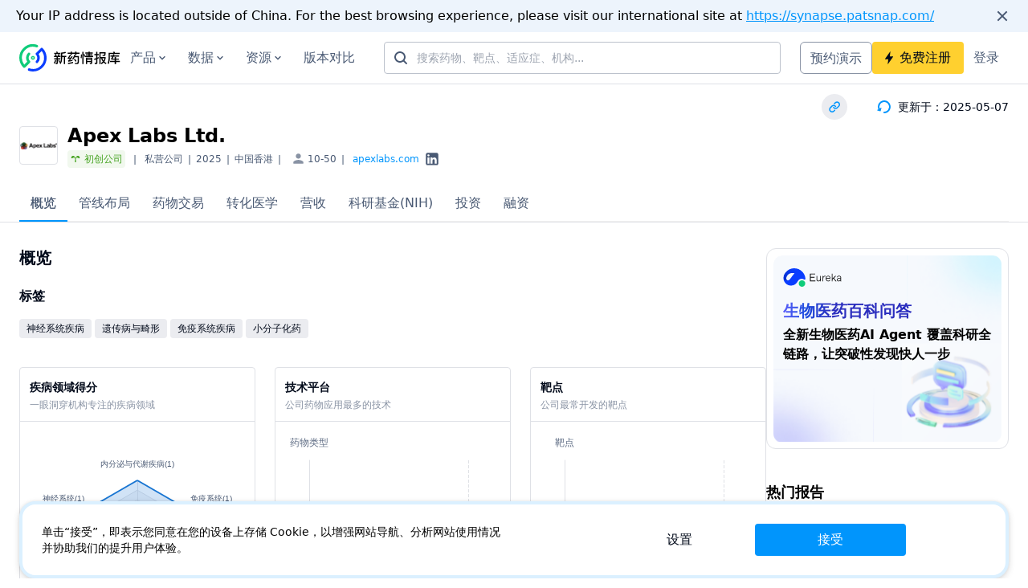

--- FILE ---
content_type: text/html;charset=utf-8
request_url: https://synapse.zhihuiya.com/organization/af3202d2acf019b91527e2a5dcdb6938
body_size: 86784
content:
<!DOCTYPE html>
<html lang="zh-CN">
<head><meta charset="utf-8">
<title>Apex Labs Ltd. (Apex Labs Ltd.) - 药物管线_专利_临床试验_投融营收_最新药物:裸盖菇素</title>
<meta name="viewport" content="width=device-width, initial-scale=1, maximum-scale=1">
<meta property="og:type" content="website">
<meta property="twitter:card" content="summary">
<link rel="icon" type="image/x-icon" href="/favicon.ico?v=1">
<meta name="baidu-site-verification" content="codeva-3wsAFZOgwi">
<meta name="keywords" content="Apex Labs Ltd., 裸盖菇素">
<meta name="description" content="了解Apex Labs Ltd. (Apex Labs Ltd.)公司的药物管线，治疗领域，技术平台，以及它的1项临床试, 12篇新闻，疾病领域:肿瘤，免疫系统疾病，内分泌与代谢疾病，感染，神经系统疾病，技术平台:小分子化药，药物:裸盖菇素。">
<meta property="og:title" content="Delving into the Latest Updates on Apex Labs Ltd. with Synapse">
<meta property="og:description" content="了解Apex Labs Ltd. (Apex Labs Ltd.)公司的药物管线，治疗领域，技术平台，以及它的1项临床试, 12篇新闻，疾病领域:肿瘤，免疫系统疾病，内分泌与代谢疾病，感染，神经系统疾病，技术平台:小分子化药，药物:裸盖菇素。">
<meta property="og:image" content="https://images.crunchbase.com/image/upload/t_cb-default-original/oifq5ohqxzd7u0sfphhc">
<meta property="og:url" content="https://synapse.zhihuiya.com/organization/af3202d2acf019b91527e2a5dcdb6938">
<meta name="twitter:title" content="Delving into the Latest Updates on Apex Labs Ltd. with Synapse">
<meta name="twitter:description" content="了解Apex Labs Ltd. (Apex Labs Ltd.)公司的药物管线，治疗领域，技术平台，以及它的1项临床试, 12篇新闻，疾病领域:肿瘤，免疫系统疾病，内分泌与代谢疾病，感染，神经系统疾病，技术平台:小分子化药，药物:裸盖菇素。">
<meta name="twitter:image" content="https://images.crunchbase.com/image/upload/t_cb-default-original/oifq5ohqxzd7u0sfphhc">
<meta name="twitter:url" content="https://synapse.zhihuiya.com/organization/af3202d2acf019b91527e2a5dcdb6938"><link rel="modulepreload" as="script" crossorigin href="https://synapse-static.zhihuiya.com/ssr/f424d6c2/_nuxt/entry.92435148.js"><link rel="preload" as="style" href="https://synapse-static.zhihuiya.com/ssr/f424d6c2/_nuxt/entry.d72f6763.css"><link rel="modulepreload" as="script" crossorigin href="https://synapse-static.zhihuiya.com/ssr/f424d6c2/_nuxt/default.dd3ead03.js"><link rel="preload" as="style" href="https://synapse-static.zhihuiya.com/ssr/f424d6c2/_nuxt/index.7a6c29f8.css"><link rel="modulepreload" as="script" crossorigin href="https://synapse-static.zhihuiya.com/ssr/f424d6c2/_nuxt/SiteAlert.client.vue.5d18dfca.js"><link rel="modulepreload" as="script" crossorigin href="https://synapse-static.zhihuiya.com/ssr/f424d6c2/_nuxt/Link.vue.d318b72a.js"><link rel="modulepreload" as="script" crossorigin href="https://synapse-static.zhihuiya.com/ssr/f424d6c2/_nuxt/TheHeader.780582e3.js"><link rel="preload" as="style" href="https://synapse-static.zhihuiya.com/ssr/f424d6c2/_nuxt/TheHeader.b8e34925.css"><link rel="modulepreload" as="script" crossorigin href="https://synapse-static.zhihuiya.com/ssr/f424d6c2/_nuxt/arrowsmall-down.32f55d8d.js"><link rel="modulepreload" as="script" crossorigin href="https://synapse-static.zhihuiya.com/ssr/f424d6c2/_nuxt/AutoComplete.client.vue.9e6fe16b.js"><link rel="preload" as="style" href="https://synapse-static.zhihuiya.com/ssr/f424d6c2/_nuxt/AutoComplete.client.541284af.css"><link rel="modulepreload" as="script" crossorigin href="https://synapse-static.zhihuiya.com/ssr/f424d6c2/_nuxt/Input.c5700b0a.js"><link rel="preload" as="style" href="https://synapse-static.zhihuiya.com/ssr/f424d6c2/_nuxt/Input.65e0db86.css"><link rel="modulepreload" as="script" crossorigin href="https://synapse-static.zhihuiya.com/ssr/f424d6c2/_nuxt/RegisterEntrance.vue.ed2eed07.js"><link rel="preload" as="style" href="https://synapse-static.zhihuiya.com/ssr/f424d6c2/_nuxt/RegisterEntrance.51a7f52f.css"><link rel="modulepreload" as="script" crossorigin href="https://synapse-static.zhihuiya.com/ssr/f424d6c2/_nuxt/pickAttrs.c2e54ddb.js"><link rel="modulepreload" as="script" crossorigin href="https://synapse-static.zhihuiya.com/ssr/f424d6c2/_nuxt/initDefaultProps.57171084.js"><link rel="modulepreload" as="script" crossorigin href="https://synapse-static.zhihuiya.com/ssr/f424d6c2/_nuxt/index.2ff23bc2.js"><link rel="modulepreload" as="script" crossorigin href="https://synapse-static.zhihuiya.com/ssr/f424d6c2/_nuxt/styleChecker.1e98bf70.js"><link rel="modulepreload" as="script" crossorigin href="https://synapse-static.zhihuiya.com/ssr/f424d6c2/_nuxt/company.67b80f77.js"><link rel="preload" as="style" href="https://synapse-static.zhihuiya.com/ssr/f424d6c2/_nuxt/company.76ea4906.css"><link rel="modulepreload" as="script" crossorigin href="https://synapse-static.zhihuiya.com/ssr/f424d6c2/_nuxt/useBreakpoint.22c16ba5.js"><link rel="modulepreload" as="script" crossorigin href="https://synapse-static.zhihuiya.com/ssr/f424d6c2/_nuxt/responsiveObserve.b6737fc7.js"><link rel="modulepreload" as="script" crossorigin href="https://synapse-static.zhihuiya.com/ssr/f424d6c2/_nuxt/Trigger.e6c30f93.js"><link rel="modulepreload" as="script" crossorigin href="https://synapse-static.zhihuiya.com/ssr/f424d6c2/_nuxt/_baseIsEqual.b44086b7.js"><link rel="modulepreload" as="script" crossorigin href="https://synapse-static.zhihuiya.com/ssr/f424d6c2/_nuxt/useSize.f784da3d.js"><link rel="modulepreload" as="script" crossorigin href="https://synapse-static.zhihuiya.com/ssr/f424d6c2/_nuxt/index.feae7217.js"><link rel="modulepreload" as="script" crossorigin href="https://synapse-static.zhihuiya.com/ssr/f424d6c2/_nuxt/index.c2647109.js"><link rel="modulepreload" as="script" crossorigin href="https://synapse-static.zhihuiya.com/ssr/f424d6c2/_nuxt/firstNotUndefined.76ad81d5.js"><link rel="modulepreload" as="script" crossorigin href="https://synapse-static.zhihuiya.com/ssr/f424d6c2/_nuxt/drug.f0a7df09.js"><link rel="modulepreload" as="script" crossorigin href="https://synapse-static.zhihuiya.com/ssr/f424d6c2/_nuxt/organization.util.d80e371e.js"><link rel="modulepreload" as="script" crossorigin href="https://synapse-static.zhihuiya.com/ssr/f424d6c2/_nuxt/math.838baa27.js"><link rel="modulepreload" as="script" crossorigin href="https://synapse-static.zhihuiya.com/ssr/f424d6c2/_nuxt/_baseAssignValue.ddb037f4.js"><link rel="modulepreload" as="script" crossorigin href="https://synapse-static.zhihuiya.com/ssr/f424d6c2/_nuxt/_baseEach.b8a17a8e.js"><link rel="modulepreload" as="script" crossorigin href="https://synapse-static.zhihuiya.com/ssr/f424d6c2/_nuxt/_baseIteratee.52add7df.js"><link rel="modulepreload" as="script" crossorigin href="https://synapse-static.zhihuiya.com/ssr/f424d6c2/_nuxt/hasIn.0b10a2de.js"><link rel="modulepreload" as="script" crossorigin href="https://synapse-static.zhihuiya.com/ssr/f424d6c2/_nuxt/_baseFlatten.c06a7f08.js"><link rel="modulepreload" as="script" crossorigin href="https://synapse-static.zhihuiya.com/ssr/f424d6c2/_nuxt/_baseMap.f953d289.js"><link rel="modulepreload" as="script" crossorigin href="https://synapse-static.zhihuiya.com/ssr/f424d6c2/_nuxt/_isIterateeCall.7b4f9aa6.js"><link rel="modulepreload" as="script" crossorigin href="https://synapse-static.zhihuiya.com/ssr/f424d6c2/_nuxt/findIndex.01d650cd.js"><link rel="modulepreload" as="script" crossorigin href="https://synapse-static.zhihuiya.com/ssr/f424d6c2/_nuxt/index.f52f986e.js"><link rel="modulepreload" as="script" crossorigin href="https://synapse-static.zhihuiya.com/ssr/f424d6c2/_nuxt/_assignValue.9d8d8cd5.js"><link rel="modulepreload" as="script" crossorigin href="https://synapse-static.zhihuiya.com/ssr/f424d6c2/_nuxt/_copyObject.c4d0f9b0.js"><link rel="modulepreload" as="script" crossorigin href="https://synapse-static.zhihuiya.com/ssr/f424d6c2/_nuxt/_createAssigner.ebc82ce4.js"><link rel="modulepreload" as="script" crossorigin href="https://synapse-static.zhihuiya.com/ssr/f424d6c2/_nuxt/SignatureImg.vue.086d1553.js"><link rel="modulepreload" as="script" crossorigin href="https://synapse-static.zhihuiya.com/ssr/f424d6c2/_nuxt/drug-type.617417dc.js"><link rel="modulepreload" as="script" crossorigin href="https://synapse-static.zhihuiya.com/ssr/f424d6c2/_nuxt/target.ce7f03bc.js"><link rel="modulepreload" as="script" crossorigin href="https://synapse-static.zhihuiya.com/ssr/f424d6c2/_nuxt/disease.7ce18e18.js"><link rel="modulepreload" as="script" crossorigin href="https://synapse-static.zhihuiya.com/ssr/f424d6c2/_nuxt/Tag.7bc56a32.js"><link rel="preload" as="style" href="https://synapse-static.zhihuiya.com/ssr/f424d6c2/_nuxt/Tag.639cd1d1.css"><link rel="modulepreload" as="script" crossorigin href="https://synapse-static.zhihuiya.com/ssr/f424d6c2/_nuxt/map.6305decf.js"><link rel="modulepreload" as="script" crossorigin href="https://synapse-static.zhihuiya.com/ssr/f424d6c2/_nuxt/asyncData.d9b2e659.js"><link rel="modulepreload" as="script" crossorigin href="https://synapse-static.zhihuiya.com/ssr/f424d6c2/_nuxt/useRequestDemoDialog.bb5ed826.js"><link rel="modulepreload" as="script" crossorigin href="https://synapse-static.zhihuiya.com/ssr/f424d6c2/_nuxt/index.esm.2496d7a8.js"><link rel="modulepreload" as="script" crossorigin href="https://synapse-static.zhihuiya.com/ssr/f424d6c2/_nuxt/useLandingPagePath.3d67279e.js"><link rel="modulepreload" as="script" crossorigin href="https://synapse-static.zhihuiya.com/ssr/f424d6c2/_nuxt/InsightsLitigationthreat.02e8d988.js"><link rel="modulepreload" as="script" crossorigin href="https://synapse-static.zhihuiya.com/ssr/f424d6c2/_nuxt/notebook.5092df0e.js"><link rel="modulepreload" as="script" crossorigin href="https://synapse-static.zhihuiya.com/ssr/f424d6c2/_nuxt/translationalMedicine.0808e9b6.js"><link rel="modulepreload" as="script" crossorigin href="https://synapse-static.zhihuiya.com/ssr/f424d6c2/_nuxt/clinical.1f30f593.js"><link rel="modulepreload" as="script" crossorigin href="https://synapse-static.zhihuiya.com/ssr/f424d6c2/_nuxt/concat.d7d7104a.js"><link rel="modulepreload" as="script" crossorigin href="https://synapse-static.zhihuiya.com/ssr/f424d6c2/_nuxt/TheFooter.2fecabb4.js"><link rel="preload" as="style" href="https://synapse-static.zhihuiya.com/ssr/f424d6c2/_nuxt/TheFooter.9d38335a.css"><link rel="modulepreload" as="script" crossorigin href="https://synapse-static.zhihuiya.com/ssr/f424d6c2/_nuxt/FooterMore.5e57f65f.js"><link rel="modulepreload" as="script" crossorigin href="https://synapse-static.zhihuiya.com/ssr/f424d6c2/_nuxt/twitter.74f0ff4d.js"><link rel="modulepreload" as="script" crossorigin href="https://synapse-static.zhihuiya.com/ssr/f424d6c2/_nuxt/facebook.25a7b6da.js"><link rel="modulepreload" as="script" crossorigin href="https://synapse-static.zhihuiya.com/ssr/f424d6c2/_nuxt/chemical-white.58265339.js"><link rel="modulepreload" as="script" crossorigin href="https://synapse-static.zhihuiya.com/ssr/f424d6c2/_nuxt/LoginClientOnly.vue.c31fb381.js"><link rel="modulepreload" as="script" crossorigin href="https://synapse-static.zhihuiya.com/ssr/f424d6c2/_nuxt/_id_.0c4a0a63.js"><link rel="modulepreload" as="script" crossorigin href="https://synapse-static.zhihuiya.com/ssr/f424d6c2/_nuxt/tourist.ignore.ce4e31bf.js"><link rel="modulepreload" as="script" crossorigin href="https://synapse-static.zhihuiya.com/ssr/f424d6c2/_nuxt/Placeholder.vue.2072b5ba.js"><link rel="modulepreload" as="script" crossorigin href="https://synapse-static.zhihuiya.com/ssr/f424d6c2/_nuxt/base.const.b69f58be.js"><link rel="modulepreload" as="script" crossorigin href="https://synapse-static.zhihuiya.com/ssr/f424d6c2/_nuxt/isUndefined.aa0326a0.js"><link rel="modulepreload" as="script" crossorigin href="https://synapse-static.zhihuiya.com/ssr/f424d6c2/_nuxt/isString.10cea33f.js"><link rel="modulepreload" as="script" crossorigin href="https://synapse-static.zhihuiya.com/ssr/f424d6c2/_nuxt/DrugCard.0f7cf76f.js"><link rel="preload" as="style" href="https://synapse-static.zhihuiya.com/ssr/f424d6c2/_nuxt/DrugCard.6bda8552.css"><link rel="modulepreload" as="script" crossorigin href="https://synapse-static.zhihuiya.com/ssr/f424d6c2/_nuxt/DynamicFont.20a6915e.js"><link rel="modulepreload" as="script" crossorigin href="https://synapse-static.zhihuiya.com/ssr/f424d6c2/_nuxt/EntityTag.671b4bfa.js"><link rel="preload" as="style" href="https://synapse-static.zhihuiya.com/ssr/f424d6c2/_nuxt/EntityTag.7d73ac15.css"><link rel="modulepreload" as="script" crossorigin href="https://synapse-static.zhihuiya.com/ssr/f424d6c2/_nuxt/CountLimited.6a9b0e3f.js"><link rel="preload" as="style" href="https://synapse-static.zhihuiya.com/ssr/f424d6c2/_nuxt/CountLimited.643d3363.css"><link rel="modulepreload" as="script" crossorigin href="https://synapse-static.zhihuiya.com/ssr/f424d6c2/_nuxt/arrow-up.4036f116.js"><link rel="modulepreload" as="script" crossorigin href="https://synapse-static.zhihuiya.com/ssr/f424d6c2/_nuxt/min.193c041f.js"><link rel="modulepreload" as="script" crossorigin href="https://synapse-static.zhihuiya.com/ssr/f424d6c2/_nuxt/_baseExtremum.b6d9bd75.js"><link rel="modulepreload" as="script" crossorigin href="https://synapse-static.zhihuiya.com/ssr/f424d6c2/_nuxt/Description.824559cb.js"><link rel="preload" as="style" href="https://synapse-static.zhihuiya.com/ssr/f424d6c2/_nuxt/Description.17f5e9da.css"><link rel="modulepreload" as="script" crossorigin href="https://synapse-static.zhihuiya.com/ssr/f424d6c2/_nuxt/CoverContainer.62ee02a5.js"><link rel="preload" as="style" href="https://synapse-static.zhihuiya.com/ssr/f424d6c2/_nuxt/CoverContainer.42a37568.css"><link rel="modulepreload" as="script" crossorigin href="https://synapse-static.zhihuiya.com/ssr/f424d6c2/_nuxt/arrow-right.d8ec8d52.js"><link rel="modulepreload" as="script" crossorigin href="https://synapse-static.zhihuiya.com/ssr/f424d6c2/_nuxt/_castArrayLikeObject.2ee9c3fa.js"><link rel="modulepreload" as="script" crossorigin href="https://synapse-static.zhihuiya.com/ssr/f424d6c2/_nuxt/_arrayIncludesWith.f5073797.js"><link rel="modulepreload" as="script" crossorigin href="https://synapse-static.zhihuiya.com/ssr/f424d6c2/_nuxt/isArrayLikeObject.707be786.js"><link rel="modulepreload" as="script" crossorigin href="https://synapse-static.zhihuiya.com/ssr/f424d6c2/_nuxt/ClinicalDocumentCard.9c4f5eb6.js"><link rel="preload" as="style" href="https://synapse-static.zhihuiya.com/ssr/f424d6c2/_nuxt/ClinicalDocumentCard.50d3b5f3.css"><link rel="modulepreload" as="script" crossorigin href="https://synapse-static.zhihuiya.com/ssr/f424d6c2/_nuxt/Limited.ae6a401e.js"><link rel="preload" as="style" href="https://synapse-static.zhihuiya.com/ssr/f424d6c2/_nuxt/Limited.694c6c08.css"><link rel="modulepreload" as="script" crossorigin href="https://synapse-static.zhihuiya.com/ssr/f424d6c2/_nuxt/arrow-down.026f0810.js"><link rel="modulepreload" as="script" crossorigin href="https://synapse-static.zhihuiya.com/ssr/f424d6c2/_nuxt/DocumentContainer.49c153be.js"><link rel="preload" as="style" href="https://synapse-static.zhihuiya.com/ssr/f424d6c2/_nuxt/DocumentContainer.c5900cf6.css"><link rel="modulepreload" as="script" crossorigin href="https://synapse-static.zhihuiya.com/ssr/f424d6c2/_nuxt/Mosaic.d9674858.js"><link rel="preload" as="style" href="https://synapse-static.zhihuiya.com/ssr/f424d6c2/_nuxt/Mosaic.648d4a7b.css"><link rel="modulepreload" as="script" crossorigin href="https://synapse-static.zhihuiya.com/ssr/f424d6c2/_nuxt/LiteratureDocumentCard.98fd6eb9.js"><link rel="preload" as="style" href="https://synapse-static.zhihuiya.com/ssr/f424d6c2/_nuxt/LiteratureDocumentCard.6e31ea18.css"><link rel="modulepreload" as="script" crossorigin href="https://synapse-static.zhihuiya.com/ssr/f424d6c2/_nuxt/NewsDocumentCard.110411ac.js"><link rel="preload" as="style" href="https://synapse-static.zhihuiya.com/ssr/f424d6c2/_nuxt/NewsDocumentCard.e1d7e394.css"><link rel="modulepreload" as="script" crossorigin href="https://synapse-static.zhihuiya.com/ssr/f424d6c2/_nuxt/ExampleCard.aa52bd9c.js"><link rel="preload" as="style" href="https://synapse-static.zhihuiya.com/ssr/f424d6c2/_nuxt/ExampleCard.1d76441f.css"><link rel="modulepreload" as="script" crossorigin href="https://synapse-static.zhihuiya.com/ssr/f424d6c2/_nuxt/DetailPageLayout.6cfe507e.js"><link rel="preload" as="style" href="https://synapse-static.zhihuiya.com/ssr/f424d6c2/_nuxt/DetailPageLayout.033b2402.css"><link rel="modulepreload" as="script" crossorigin href="https://synapse-static.zhihuiya.com/ssr/f424d6c2/_nuxt/base.time.util.50e00918.js"><link rel="modulepreload" as="script" crossorigin href="https://synapse-static.zhihuiya.com/ssr/f424d6c2/_nuxt/index.386752ee.js"><link rel="modulepreload" as="script" crossorigin href="https://synapse-static.zhihuiya.com/ssr/f424d6c2/_nuxt/isNumber.99588ae6.js"><link rel="modulepreload" as="script" crossorigin href="https://synapse-static.zhihuiya.com/ssr/f424d6c2/_nuxt/Tabs.d9d22a7f.js"><link rel="preload" as="style" href="https://synapse-static.zhihuiya.com/ssr/f424d6c2/_nuxt/Tabs.dfecbefc.css"><link rel="modulepreload" as="script" crossorigin href="https://synapse-static.zhihuiya.com/ssr/f424d6c2/_nuxt/index.797ab38c.js"><link rel="preload" as="style" href="https://synapse-static.zhihuiya.com/ssr/f424d6c2/_nuxt/index.8cf3143e.css"><link rel="modulepreload" as="script" crossorigin href="https://synapse-static.zhihuiya.com/ssr/f424d6c2/_nuxt/index.3d02d7fb.js"><link rel="modulepreload" as="script" crossorigin href="https://synapse-static.zhihuiya.com/ssr/f424d6c2/_nuxt/_baseUniq.4dfb0aa7.js"><link rel="modulepreload" as="script" crossorigin href="https://synapse-static.zhihuiya.com/ssr/f424d6c2/_nuxt/useState.4fecf227.js"><link rel="modulepreload" as="script" crossorigin href="https://synapse-static.zhihuiya.com/ssr/f424d6c2/_nuxt/collapseMotion.f297412a.js"><link rel="modulepreload" as="script" crossorigin href="https://synapse-static.zhihuiya.com/ssr/f424d6c2/_nuxt/_flatRest.366aa768.js"><link rel="modulepreload" as="script" crossorigin href="https://synapse-static.zhihuiya.com/ssr/f424d6c2/_nuxt/useMergedState.e7c63b36.js"><link rel="modulepreload" as="script" crossorigin href="https://synapse-static.zhihuiya.com/ssr/f424d6c2/_nuxt/DataTrialCard.cf5572e4.js"><link rel="preload" as="style" href="https://synapse-static.zhihuiya.com/ssr/f424d6c2/_nuxt/DataTrialCard.a184269c.css"><link rel="modulepreload" as="script" crossorigin href="https://synapse-static.zhihuiya.com/ssr/f424d6c2/_nuxt/HotReportBlock.3a39c26d.js"><link rel="modulepreload" as="script" crossorigin href="https://synapse-static.zhihuiya.com/ssr/f424d6c2/_nuxt/SidePromotionCard.6a27339b.js"><link rel="modulepreload" as="script" crossorigin href="https://synapse-static.zhihuiya.com/ssr/f424d6c2/_nuxt/chemical-product-suite.10adec0d.js"><link rel="modulepreload" as="script" crossorigin href="https://synapse-static.zhihuiya.com/ssr/f424d6c2/_nuxt/LoadingGlobal.vue.9f4b61d1.js"><link rel="modulepreload" as="script" crossorigin href="https://synapse-static.zhihuiya.com/ssr/f424d6c2/_nuxt/Loading.eb05316e.js"><link rel="preload" as="style" href="https://synapse-static.zhihuiya.com/ssr/f424d6c2/_nuxt/Loading.4172a034.css"><link rel="modulepreload" as="script" crossorigin href="https://synapse-static.zhihuiya.com/ssr/f424d6c2/_nuxt/index.18677754.js"><link rel="modulepreload" as="script" crossorigin href="https://synapse-static.zhihuiya.com/ssr/f424d6c2/_nuxt/_getAllKeysIn.65e498e8.js"><link rel="modulepreload" as="script" crossorigin href="https://synapse-static.zhihuiya.com/ssr/f424d6c2/_nuxt/_getPrototype.57c3d264.js"><link rel="modulepreload" as="script" crossorigin href="https://synapse-static.zhihuiya.com/ssr/f424d6c2/_nuxt/keysIn.99fb88d8.js"><link rel="modulepreload" as="script" crossorigin href="https://synapse-static.zhihuiya.com/ssr/f424d6c2/_nuxt/find.581eff69.js"><link rel="modulepreload" as="script" crossorigin href="https://synapse-static.zhihuiya.com/ssr/f424d6c2/_nuxt/useTailwindBreakpoints.f633ab5f.js"><link rel="modulepreload" as="script" crossorigin href="https://synapse-static.zhihuiya.com/ssr/f424d6c2/_nuxt/lang.json.16933ac1.js"><link rel="preload" as="style" href="https://synapse-static.zhihuiya.com/ssr/f424d6c2/_nuxt/lang.3b7437f8.css"><link rel="preload" as="style" href="https://synapse-static.zhihuiya.com/ssr/f424d6c2/_nuxt/index.4e00bd47.css"><link rel="modulepreload" as="script" crossorigin href="https://synapse-static.zhihuiya.com/ssr/f424d6c2/_nuxt/agg_chart.transform.cd6733a1.js"><link rel="modulepreload" as="script" crossorigin href="https://synapse-static.zhihuiya.com/ssr/f424d6c2/_nuxt/drug.entity.94c2b18f.js"><link rel="modulepreload" as="script" crossorigin href="https://synapse-static.zhihuiya.com/ssr/f424d6c2/_nuxt/organization.entity.33227832.js"><link rel="modulepreload" as="script" crossorigin href="https://synapse-static.zhihuiya.com/ssr/f424d6c2/_nuxt/cloneDeep.b3a9d365.js"><link rel="modulepreload" as="script" crossorigin href="https://synapse-static.zhihuiya.com/ssr/f424d6c2/_nuxt/clinical_trial.entity.efc7112c.js"><link rel="modulepreload" as="script" crossorigin href="https://synapse-static.zhihuiya.com/ssr/f424d6c2/_nuxt/related.entity.245f5e38.js"><link rel="modulepreload" as="script" crossorigin href="https://synapse-static.zhihuiya.com/ssr/f424d6c2/_nuxt/literature.entity.d37c3ddc.js"><link rel="modulepreload" as="script" crossorigin href="https://synapse-static.zhihuiya.com/ssr/f424d6c2/_nuxt/news.entity.c3a25f2f.js"><link rel="modulepreload" as="script" crossorigin href="https://synapse-static.zhihuiya.com/ssr/f424d6c2/_nuxt/report.entity.9aaefc3c.js"><link rel="modulepreload" as="script" crossorigin href="https://synapse-static.zhihuiya.com/ssr/f424d6c2/_nuxt/reduce.fc0ba485.js"><link rel="modulepreload" as="script" crossorigin href="https://synapse-static.zhihuiya.com/ssr/f424d6c2/_nuxt/_arrayReduce.865b0d3f.js"><link rel="modulepreload" as="script" crossorigin href="https://synapse-static.zhihuiya.com/ssr/f424d6c2/_nuxt/index.72468b12.js"><link rel="preload" as="style" href="https://synapse-static.zhihuiya.com/ssr/f424d6c2/_nuxt/index.9c8db4af.css"><link rel="modulepreload" as="script" crossorigin href="https://synapse-static.zhihuiya.com/ssr/f424d6c2/_nuxt/css.06fbc100.js"><link rel="modulepreload" as="script" crossorigin href="https://synapse-static.zhihuiya.com/ssr/f424d6c2/_nuxt/debounce.ac665e4a.js"><link rel="modulepreload" as="script" crossorigin href="https://synapse-static.zhihuiya.com/ssr/f424d6c2/_nuxt/index.8fcb6c2f.js"><link rel="preload" as="style" href="https://synapse-static.zhihuiya.com/ssr/f424d6c2/_nuxt/index.ef218f2f.css"><link rel="modulepreload" as="script" crossorigin href="https://synapse-static.zhihuiya.com/ssr/f424d6c2/_nuxt/LeftOutlined.924d4363.js"><link rel="modulepreload" as="script" crossorigin href="https://synapse-static.zhihuiya.com/ssr/f424d6c2/_nuxt/index.1eb7b678.js"><link rel="preload" as="style" href="https://synapse-static.zhihuiya.com/ssr/f424d6c2/_nuxt/index.d039f151.css"><link rel="modulepreload" as="script" crossorigin href="https://synapse-static.zhihuiya.com/ssr/f424d6c2/_nuxt/index.5b4892c0.js"><link rel="preload" as="style" href="https://synapse-static.zhihuiya.com/ssr/f424d6c2/_nuxt/index.baa06fbc.css"><link rel="modulepreload" as="script" crossorigin href="https://synapse-static.zhihuiya.com/ssr/f424d6c2/_nuxt/index.7301cb82.js"><link rel="preload" as="style" href="https://synapse-static.zhihuiya.com/ssr/f424d6c2/_nuxt/index.eda06d11.css"><link rel="modulepreload" as="script" crossorigin href="https://synapse-static.zhihuiya.com/ssr/f424d6c2/_nuxt/index.ef6b8af7.js"><link rel="preload" as="style" href="https://synapse-static.zhihuiya.com/ssr/f424d6c2/_nuxt/index.fa759b30.css"><link rel="modulepreload" as="script" crossorigin href="https://synapse-static.zhihuiya.com/ssr/f424d6c2/_nuxt/isPlainObject.7c54f21f.js"><link rel="modulepreload" as="script" crossorigin href="https://synapse-static.zhihuiya.com/ssr/f424d6c2/_nuxt/EyeOutlined.06ec1659.js"><link rel="modulepreload" as="script" crossorigin href="https://synapse-static.zhihuiya.com/ssr/f424d6c2/_nuxt/SimpleContainer.916ce336.js"><link rel="preload" as="style" href="https://synapse-static.zhihuiya.com/ssr/f424d6c2/_nuxt/SimpleContainer.13458d9e.css"><link rel="modulepreload" as="script" crossorigin href="https://synapse-static.zhihuiya.com/ssr/f424d6c2/_nuxt/Empty.5bd70be6.js"><link rel="preload" as="style" href="https://synapse-static.zhihuiya.com/ssr/f424d6c2/_nuxt/Empty.ac22b3b4.css"><link rel="modulepreload" as="script" crossorigin href="https://synapse-static.zhihuiya.com/ssr/f424d6c2/_nuxt/Radar.client.717aa27a.js"><link rel="modulepreload" as="script" crossorigin href="https://synapse-static.zhihuiya.com/ssr/f424d6c2/_nuxt/useSynapseHead.f0541e2b.js"><link rel="prefetch" as="image" type="image/png" href="https://synapse-static.zhihuiya.com/ssr/f424d6c2/_nuxt/tree.172b2316.png"><link rel="prefetch" as="image" type="image/png" href="https://synapse-static.zhihuiya.com/ssr/f424d6c2/_nuxt/clinical.d67e3a66.png"><link rel="prefetch" as="image" type="image/png" href="https://synapse-static.zhihuiya.com/ssr/f424d6c2/_nuxt/report.ff76a188.png"><link rel="prefetch" as="image" type="image/png" href="https://synapse-static.zhihuiya.com/ssr/f424d6c2/_nuxt/common.5cc79b41.png"><link rel="prefetch" as="image" type="image/png" href="https://synapse-static.zhihuiya.com/ssr/f424d6c2/_nuxt/drugAdvanceSearch.7a64cfeb.png"><link rel="prefetch" as="image" type="image/png" href="https://synapse-static.zhihuiya.com/ssr/f424d6c2/_nuxt/patentAdvanceSearch.1bcd277e.png"><link rel="prefetch" as="image" type="image/png" href="https://synapse-static.zhihuiya.com/ssr/f424d6c2/_nuxt/literatureAdvanceSearch.4ea7b2dd.png"><link rel="prefetch" as="image" type="image/png" href="https://synapse-static.zhihuiya.com/ssr/f424d6c2/_nuxt/clinicalTrialResult.f15f91e0.png"><link rel="prefetch" as="image" type="image/png" href="https://synapse-static.zhihuiya.com/ssr/f424d6c2/_nuxt/clinicalTrialResultAdvanceSearchImg.81f4f43d.png"><link rel="prefetch" as="image" type="image/png" href="https://synapse-static.zhihuiya.com/ssr/f424d6c2/_nuxt/drugDealAdvanceSearch.a906e30f.png"><link rel="prefetch" as="image" type="image/png" href="https://synapse-static.zhihuiya.com/ssr/f424d6c2/_nuxt/transMedicineAdvanceSearchImg.8a6e2cb7.png"><link rel="prefetch" as="script" crossorigin href="https://synapse-static.zhihuiya.com/ssr/f424d6c2/_nuxt/index.7e8b5c00.js"><link rel="prefetch" as="script" crossorigin href="https://synapse-static.zhihuiya.com/ssr/f424d6c2/_nuxt/index.7b306151.js"><link rel="prefetch" as="style" href="https://synapse-static.zhihuiya.com/ssr/f424d6c2/_nuxt/anaqua.936a9404.css"><link rel="prefetch" as="script" crossorigin href="https://synapse-static.zhihuiya.com/ssr/f424d6c2/_nuxt/anaqua.277cd563.js"><link rel="prefetch" as="script" crossorigin href="https://synapse-static.zhihuiya.com/ssr/f424d6c2/_nuxt/empty.4feeff48.js"><link rel="prefetch" as="script" crossorigin href="https://synapse-static.zhihuiya.com/ssr/f424d6c2/_nuxt/infinite-loading.8c097f59.js"><link rel="prefetch" as="script" crossorigin href="https://synapse-static.zhihuiya.com/ssr/f424d6c2/_nuxt/mobile.3a0c9157.js"><link rel="prefetch" as="script" crossorigin href="https://synapse-static.zhihuiya.com/ssr/f424d6c2/_nuxt/only-header.9e8dcba7.js"><link rel="prefetch" as="script" crossorigin href="https://synapse-static.zhihuiya.com/ssr/f424d6c2/_nuxt/cn.ab936bd4.js"><link rel="prefetch" as="script" crossorigin href="https://synapse-static.zhihuiya.com/ssr/f424d6c2/_nuxt/en.ec58e9a8.js"><link rel="prefetch" as="script" crossorigin href="https://synapse-static.zhihuiya.com/ssr/f424d6c2/_nuxt/error-component.f132722f.js"><link rel="prefetch" as="script" crossorigin href="https://synapse-static.zhihuiya.com/ssr/f424d6c2/_nuxt/useNoIndex.d42cedc9.js"><link rel="prefetch" as="image" type="image/svg+xml" href="https://synapse-static.zhihuiya.com/ssr/f424d6c2/_nuxt/company.1b673199.svg"><link rel="prefetch" as="image" type="image/png" href="https://synapse-static.zhihuiya.com/ssr/f424d6c2/_nuxt/contact-wechat.f51e3566.png"><link rel="prefetch" as="image" type="image/jpeg" href="https://synapse-static.zhihuiya.com/ssr/f424d6c2/_nuxt/wechatAccount.f4022afd.jpg"><link rel="prefetch" as="image" type="image/jpeg" href="https://synapse-static.zhihuiya.com/ssr/f424d6c2/_nuxt/miniprogram.d2ba5e03.jpg"><link rel="prefetch" as="style" href="https://synapse-static.zhihuiya.com/ssr/f424d6c2/_nuxt/useDialog.0d718562.css"><link rel="prefetch" as="style" href="https://synapse-static.zhihuiya.com/ssr/f424d6c2/_nuxt/PCGuide.d0c5e982.css"><link rel="prefetch" as="script" crossorigin href="https://synapse-static.zhihuiya.com/ssr/f424d6c2/_nuxt/auth.ignore.10fedfb8.js"><link rel="prefetch" as="script" crossorigin href="https://synapse-static.zhihuiya.com/ssr/f424d6c2/_nuxt/LazyComponent.vue.1e169963.js"><link rel="prefetch" as="script" crossorigin href="https://synapse-static.zhihuiya.com/ssr/f424d6c2/_nuxt/useDialog.0881e60c.js"><link rel="prefetch" as="script" crossorigin href="https://synapse-static.zhihuiya.com/ssr/f424d6c2/_nuxt/PCGuide.815bf141.js"><link rel="prefetch" as="script" crossorigin href="https://synapse-static.zhihuiya.com/ssr/f424d6c2/_nuxt/useEnhanceData.5459193e.js"><link rel="prefetch" as="script" crossorigin href="https://synapse-static.zhihuiya.com/ssr/f424d6c2/_nuxt/index.e98322e0.js"><link rel="prefetch" as="script" crossorigin href="https://synapse-static.zhihuiya.com/ssr/f424d6c2/_nuxt/index.bd886f61.js"><link rel="prefetch" as="script" crossorigin href="https://synapse-static.zhihuiya.com/ssr/f424d6c2/_nuxt/web.bcb7315b.js"><link rel="prefetch" as="script" crossorigin href="https://synapse-static.zhihuiya.com/ssr/f424d6c2/_nuxt/useHomeSearchGotoEntityOrDocList.c8848eb5.js"><link rel="prefetch" as="image" type="image/png" href="https://synapse-static.zhihuiya.com/ssr/f424d6c2/_nuxt/cn-drug-deal.f973118e.png"><link rel="prefetch" as="image" type="image/png" href="https://synapse-static.zhihuiya.com/ssr/f424d6c2/_nuxt/en-drug-deal.78729d7c.png"><link rel="prefetch" as="image" type="image/png" href="https://synapse-static.zhihuiya.com/ssr/f424d6c2/_nuxt/en-translational-medicine.b428d8c3.png"><link rel="prefetch" as="image" type="image/png" href="https://synapse-static.zhihuiya.com/ssr/f424d6c2/_nuxt/cn-translational-medicine.114a1536.png"><link rel="prefetch" as="image" type="image/svg+xml" href="https://synapse-static.zhihuiya.com/ssr/f424d6c2/_nuxt/background-new-slogn.9dbc4b3c.svg"><link rel="prefetch" as="image" type="image/png" href="https://synapse-static.zhihuiya.com/ssr/f424d6c2/_nuxt/bio-product-suite.dc9ffbad.png"><link rel="prefetch" as="image" type="image/png" href="https://synapse-static.zhihuiya.com/ssr/f424d6c2/_nuxt/chemical-product-suite.5f0367a8.png"><link rel="prefetch" as="image" type="image/png" href="https://synapse-static.zhihuiya.com/ssr/f424d6c2/_nuxt/cn-profit.07e953dd.png"><link rel="prefetch" as="image" type="image/png" href="https://synapse-static.zhihuiya.com/ssr/f424d6c2/_nuxt/en-profit.e8449358.png"><link rel="prefetch" as="image" type="image/png" href="https://synapse-static.zhihuiya.com/ssr/f424d6c2/_nuxt/cn-funding.10247b58.png"><link rel="prefetch" as="image" type="image/png" href="https://synapse-static.zhihuiya.com/ssr/f424d6c2/_nuxt/en-funding.a5fdebb5.png"><link rel="prefetch" as="image" type="image/png" href="https://synapse-static.zhihuiya.com/ssr/f424d6c2/_nuxt/cn-investment.57e50b78.png"><link rel="prefetch" as="image" type="image/png" href="https://synapse-static.zhihuiya.com/ssr/f424d6c2/_nuxt/en-investment.6a82dd7e.png"><link rel="prefetch" as="image" type="image/png" href="https://synapse-static.zhihuiya.com/ssr/f424d6c2/_nuxt/cn-financing.05743dce.png"><link rel="prefetch" as="image" type="image/png" href="https://synapse-static.zhihuiya.com/ssr/f424d6c2/_nuxt/en-financing.27c56893.png"><link rel="prefetch" as="image" type="image/png" href="https://synapse-static.zhihuiya.com/ssr/f424d6c2/_nuxt/cn-corp-tree.a9d680fd.png"><link rel="prefetch" as="image" type="image/png" href="https://synapse-static.zhihuiya.com/ssr/f424d6c2/_nuxt/en-corp-tree.1891d746.png"><link rel="prefetch" as="image" type="image/png" href="https://synapse-static.zhihuiya.com/ssr/f424d6c2/_nuxt/noData.d74295d7.png"><link rel="stylesheet" href="https://synapse-static.zhihuiya.com/ssr/f424d6c2/_nuxt/entry.d72f6763.css"><link rel="stylesheet" href="https://synapse-static.zhihuiya.com/ssr/f424d6c2/_nuxt/index.7a6c29f8.css"><link rel="stylesheet" href="https://synapse-static.zhihuiya.com/ssr/f424d6c2/_nuxt/TheHeader.b8e34925.css"><link rel="stylesheet" href="https://synapse-static.zhihuiya.com/ssr/f424d6c2/_nuxt/AutoComplete.client.541284af.css"><link rel="stylesheet" href="https://synapse-static.zhihuiya.com/ssr/f424d6c2/_nuxt/Input.65e0db86.css"><link rel="stylesheet" href="https://synapse-static.zhihuiya.com/ssr/f424d6c2/_nuxt/RegisterEntrance.51a7f52f.css"><link rel="stylesheet" href="https://synapse-static.zhihuiya.com/ssr/f424d6c2/_nuxt/company.76ea4906.css"><link rel="stylesheet" href="https://synapse-static.zhihuiya.com/ssr/f424d6c2/_nuxt/Tag.639cd1d1.css"><link rel="stylesheet" href="https://synapse-static.zhihuiya.com/ssr/f424d6c2/_nuxt/TheFooter.9d38335a.css"><link rel="stylesheet" href="https://synapse-static.zhihuiya.com/ssr/f424d6c2/_nuxt/DrugCard.6bda8552.css"><link rel="stylesheet" href="https://synapse-static.zhihuiya.com/ssr/f424d6c2/_nuxt/EntityTag.7d73ac15.css"><link rel="stylesheet" href="https://synapse-static.zhihuiya.com/ssr/f424d6c2/_nuxt/CountLimited.643d3363.css"><link rel="stylesheet" href="https://synapse-static.zhihuiya.com/ssr/f424d6c2/_nuxt/Description.17f5e9da.css"><link rel="stylesheet" href="https://synapse-static.zhihuiya.com/ssr/f424d6c2/_nuxt/CoverContainer.42a37568.css"><link rel="stylesheet" href="https://synapse-static.zhihuiya.com/ssr/f424d6c2/_nuxt/ClinicalDocumentCard.50d3b5f3.css"><link rel="stylesheet" href="https://synapse-static.zhihuiya.com/ssr/f424d6c2/_nuxt/Limited.694c6c08.css"><link rel="stylesheet" href="https://synapse-static.zhihuiya.com/ssr/f424d6c2/_nuxt/DocumentContainer.c5900cf6.css"><link rel="stylesheet" href="https://synapse-static.zhihuiya.com/ssr/f424d6c2/_nuxt/Mosaic.648d4a7b.css"><link rel="stylesheet" href="https://synapse-static.zhihuiya.com/ssr/f424d6c2/_nuxt/LiteratureDocumentCard.6e31ea18.css"><link rel="stylesheet" href="https://synapse-static.zhihuiya.com/ssr/f424d6c2/_nuxt/NewsDocumentCard.e1d7e394.css"><link rel="stylesheet" href="https://synapse-static.zhihuiya.com/ssr/f424d6c2/_nuxt/ExampleCard.1d76441f.css"><link rel="stylesheet" href="https://synapse-static.zhihuiya.com/ssr/f424d6c2/_nuxt/DetailPageLayout.033b2402.css"><link rel="stylesheet" href="https://synapse-static.zhihuiya.com/ssr/f424d6c2/_nuxt/Tabs.dfecbefc.css"><link rel="stylesheet" href="https://synapse-static.zhihuiya.com/ssr/f424d6c2/_nuxt/index.8cf3143e.css"><link rel="stylesheet" href="https://synapse-static.zhihuiya.com/ssr/f424d6c2/_nuxt/DataTrialCard.a184269c.css"><link rel="stylesheet" href="https://synapse-static.zhihuiya.com/ssr/f424d6c2/_nuxt/Loading.4172a034.css"><link rel="stylesheet" href="https://synapse-static.zhihuiya.com/ssr/f424d6c2/_nuxt/lang.3b7437f8.css"><link rel="stylesheet" href="https://synapse-static.zhihuiya.com/ssr/f424d6c2/_nuxt/index.4e00bd47.css"><link rel="stylesheet" href="https://synapse-static.zhihuiya.com/ssr/f424d6c2/_nuxt/index.9c8db4af.css"><link rel="stylesheet" href="https://synapse-static.zhihuiya.com/ssr/f424d6c2/_nuxt/index.ef218f2f.css"><link rel="stylesheet" href="https://synapse-static.zhihuiya.com/ssr/f424d6c2/_nuxt/index.d039f151.css"><link rel="stylesheet" href="https://synapse-static.zhihuiya.com/ssr/f424d6c2/_nuxt/index.baa06fbc.css"><link rel="stylesheet" href="https://synapse-static.zhihuiya.com/ssr/f424d6c2/_nuxt/index.eda06d11.css"><link rel="stylesheet" href="https://synapse-static.zhihuiya.com/ssr/f424d6c2/_nuxt/index.fa759b30.css"><link rel="stylesheet" href="https://synapse-static.zhihuiya.com/ssr/f424d6c2/_nuxt/SimpleContainer.13458d9e.css"><link rel="stylesheet" href="https://synapse-static.zhihuiya.com/ssr/f424d6c2/_nuxt/Empty.ac22b3b4.css"><style>@charset "UTF-8";._gridContainer_1fq2y_2{display:grid;grid-template-columns:repeat(1,minmax(0,1fr))}@media (min-width:768px){._gridContainer_1fq2y_2{grid-template-columns:repeat(2,minmax(0,1fr))}}@media (min-width:1280px){._gridContainer_1fq2y_2{grid-template-columns:repeat(3,minmax(0,1fr))}}._gridContainer_1fq2y_2{gap:1.5rem}._relatedItem_1fq2y_8{--tw-text-opacity:1;color:#020a1a;color:rgb(2 10 26/var(--tw-text-opacity));font-size:.875rem;line-height:1.25rem}._relatedItem_1fq2y_8:before{content:"•";margin-right:.5rem}._registerTips_1fq2y_17{margin-top:1rem;width:100%}._orgDetailDirection_1fq2y_22 .ant-descriptions-item-container{align-items:flex-start}</style></head>
<body ><div id="__nuxt"><!--[--><div class="relative flex min-h-screen flex-col"><div></div><div class="sticky top-0 z-10 border-b border-grey-40 bg-white flex-shrink-0"><div class="flex items-center justify-between py-3 g-container xl:py-0"><div class="flex items-stretch gap-12"><div class="cursor-pointer self-center" aria-label="Return home" title="Synapse - 免费的新药情报数据库 - 药品查询、药品数据库、医药数据"><svg xmlns="http://www.w3.org/2000/svg" width="126" height="34"><path d="M18.723 15.316a2.35 2.35 0 0 1 .695 1.68 2.35 2.35 0 0 1-.695 1.684 2.337 2.337 0 0 1-1.684.699 2.4 2.4 0 0 1-1.687-.7 2.376 2.376 0 0 1 0-3.363c.93-.93 2.441-.93 3.37 0m-1.078 1.079a.85.85 0 0 0-1.211-.012.863.863 0 0 0 0 1.219.852.852 0 0 0 1.21 0 .82.82 0 0 0 .254-.606.84.84 0 0 0-.253-.605ZM13.69 21.93c0-.43-.164-.832-.464-1.133a5.37 5.37 0 0 1 0-7.602c.296-.297.464-.703.464-1.129a1.59 1.59 0 0 0-1.597-1.597c-.43 0-.836.168-1.133.465a8.55 8.55 0 0 0-2.496 5.605 8.63 8.63 0 0 0 1.469 5.285l-3.743 3.73a13.8 13.8 0 0 1-2.984-8.558c0-3.687 1.438-7.148 4.047-9.75a13.81 13.81 0 0 1 14.062-3.363c.403.133.844.097 1.22-.098.378-.191.667-.523.8-.926a1.58 1.58 0 0 0-.098-1.218 1.62 1.62 0 0 0-.93-.797 16.99 16.99 0 0 0-17.32 4.144A16.85 16.85 0 0 0 0 16.996c0 4.54 1.773 8.805 4.988 12.012.297.297.703.465 1.133.465s.836-.168 1.133-.465l5.965-5.95c.308-.296.472-.699.472-1.128m0 0" style="stroke:none;fill-rule:nonzero;fill:#0fcc7a;fill-opacity:1;"></path><path d="M34.086 17.008c0 4.535-1.773 8.8-4.988 12.008S21.605 34 17.074 34c-1.8 0-3.586-.281-5.304-.84a1.63 1.63 0 0 1-.934-.8 1.58 1.58 0 0 1-.094-1.215c.13-.407.422-.739.797-.93a1.62 1.62 0 0 1 1.223-.098 13.8 13.8 0 0 0 14.058-3.363 13.68 13.68 0 0 0 4.051-9.75c0-3.11-1.062-6.129-2.984-8.559l-3.742 3.735a8.63 8.63 0 0 1 1.464 5.28 8.56 8.56 0 0 1-2.492 5.606 1.6 1.6 0 0 1-1.133.465c-.43 0-.836-.168-1.132-.472a1.59 1.59 0 0 1-.47-1.133c0-.426.169-.828.47-1.13a5.38 5.38 0 0 0 0-7.6 1.595 1.595 0 0 1 0-2.263l5.96-5.949a1.6 1.6 0 0 1 1.133-.464c.43 0 .836.164 1.133.464 3.215 3.207 5.008 7.48 5.008 12.02Zm0 0" style="stroke:none;fill-rule:nonzero;fill:#0a3dff;fill-opacity:1;"></path><path d="m57.395 9.5.77 1.406c-1.438.504-3.024.805-4.759.922v2.711h5.157v1.527H56.96v8.778h-1.555v-8.778h-2v1.692q-.129 4.416-1.957 7.05l-1.117-1.206c.953-1.407 1.469-3.348 1.535-5.844V10.52c2.055-.032 3.89-.383 5.528-1.02m-13.942 1.188h2.973a10 10 0 0 0-.684-1.239l1.633-.27c.203.454.418.958.621 1.508h3.086v1.477h-7.629Zm-.168 3.804h1.77q-.323-.886-.75-1.644l1.386-.52c.266.606.536 1.324.766 2.164h1.586c.27-.707.504-1.426.703-2.18l1.418.504a12 12 0 0 1-.684 1.676h1.704v1.457h-3.09v1.508h2.804v1.438h-2.804v4.492q0 1.505-1.653 1.504h-.867l-.351-1.473q.375.1.703.102.597 0 .597-.504v-4.121h-2.968v-1.438h2.968v-1.508h-3.238Zm1.27 5.14 1.437.302c-.402 1.691-.953 3.168-1.687 4.421l-1.301-.835a12.6 12.6 0 0 0 1.55-3.887m5.226-.116c.434 1.07.785 2.043 1.035 2.914l-1.336.504a25 25 0 0 0-1-3.067Zm10.352-8.895h3.789V9.348h1.59v1.273h4.039V9.348h1.586v1.273h3.789v1.473h-3.79v1.14h-1.585v-1.14h-4.04v1.176h-1.59v-1.176h-3.788Zm6.746 11.442v1.44c-1.785.536-3.824.954-6.11 1.27l-.203-1.488c2.407-.3 4.508-.723 6.313-1.223m-3.809-9.028 1.387.535c-.766 1.32-1.52 2.426-2.285 3.297.633-.066 1.266-.148 1.887-.215a264 264 0 0 0 1.101-1.71l1.418.538c-1.484 2.192-2.738 3.786-3.758 4.774a30 30 0 0 0 3.407-.84v1.36c-1.82.515-3.555.87-5.192 1.054l-.402-1.375c.27-.101.484-.25.668-.433.504-.403 1.101-1.09 1.804-2.028-.816.098-1.667.219-2.539.336l-.332-1.258c.2-.101.399-.27.567-.52a18 18 0 0 0 2.27-3.515m6.098 5.176c.898 1.07 1.602 1.992 2.086 2.797l-1.152.82c-.52-.871-1.22-1.828-2.086-2.898Zm-.668-4.977 1.484.168c-.117.485-.25.953-.402 1.422h4.762c0 4.559-.102 7.356-.27 8.426-.199 1.055-1.05 1.594-2.586 1.594-.418 0-1.136-.035-2.156-.07l-.348-1.407a40.51 40.51 0 0 0 2.27.086c.75 0 1.203-.305 1.336-.906.117-.621.183-2.715.215-6.297H69a11.9 11.9 0 0 1-2.086 2.945l-.902-1.172c1.218-1.304 2.054-2.914 2.488-4.789m15.926 6.852v.887h4.945v-.887Zm4.945-1.207v-.953h-4.945v.953Zm-4.945 3.3v2.614H82.94v-8.16h7.93v6.535c0 1.02-.531 1.539-1.601 1.539h-1.254l-.383-1.39 1.187.085c.368 0 .551-.203.551-.57v-.652Zm1.722-12.816h1.567v.973h3.742v1.289h-3.742v.855h3.176v1.274h-3.176v.82h4.226v1.305H81.855v-.484l-.851.203a22 22 0 0 0-.902-2.832v11.992h-1.536V9.414h1.536v3.168l1.035-.352c.3.704.586 1.473.836 2.344h4.175v-.82h-3.222V12.48h3.222v-.855h-3.793v-1.29h3.793Zm-9.234 3.285 1.203.082a24.6 24.6 0 0 1-.55 4.774l-1.188-.332a23.5 23.5 0 0 0 .535-4.524m22.172 3.266v1.574a27.03 27.03 0 0 1-1.785.82v4.794c0 1.105-.535 1.671-1.602 1.671h-1.57l-.367-1.523c.484.066.933.102 1.367.102.402 0 .617-.22.617-.637V18.93c-.734.265-1.469.52-2.203.754l-.398-1.575a24 24 0 0 0 2.601-.738v-3.535h-2.285v-1.524h2.285V9.415h1.555v2.899h1.738v1.523h-1.738v2.934c.601-.27 1.203-.555 1.785-.856m2.187 1.473v7.437h-1.5V9.954h7.696c0 1.976-.117 3.28-.317 3.933q-.327.956-2.004.957h-1.253l-.434-1.375c.25 0 .57.015.969.015q.58.001.886-.05a.74.74 0 0 0 .418-.332c.118-.254.184-.82.215-1.711h-4.676v4.539h6.313v1.375c-.266 1.726-.8 3.199-1.602 4.406.766.703 1.668 1.34 2.739 1.91l-1.07 1.238c-1-.636-1.852-1.289-2.571-1.992-.77.82-1.703 1.488-2.773 2.008l-.766-1.39c.969-.47 1.785-1.07 2.453-1.81-1.066-1.323-1.719-2.745-1.988-4.288Zm2.157 0c.215 1.14.699 2.18 1.453 3.133.55-.903.949-1.957 1.219-3.133Zm14.976-8.14c.266.437.516.94.77 1.491h5.926v1.559h-12.239v3.601c-.05 3.72-.586 6.684-1.62 8.926l-1.317-1.187c.847-1.86 1.3-4.442 1.332-7.739v-5.16h6.144c-.23-.433-.5-.82-.765-1.187Zm-1.488 3.284 1.52.352c-.133.387-.25.754-.368 1.105h6.297v1.39h-6.828a19 19 0 0 1-1.305 2.548h2.59v-1.844h1.57v1.844H124v1.422h-3.605v1.507h4.855v1.442h-4.855v2.547h-1.57v-2.547h-5.845v-1.442h5.844v-1.507h-4.191l-.336-1.391c.55-.687 1.07-1.539 1.539-2.578h-2.238v-1.39h2.82q.253-.704.5-1.458m0 0" style="stroke:none;fill-rule:nonzero;fill:#000;fill-opacity:1;"></path></svg></div><nav><div class="hidden items-stretch gap-0 xl:flex"><!--[--><div class="text-grey-450"><div class="px-3 py-5"><div class="flex cursor-pointer items-center text-grey-450"><div>产品</div><div class="flex h-4 w-4 items-center justify-center"><svg width="1.2em" height="1.2em" fill="currentColor" xmlns="http://www.w3.org/2000/svg" viewBox="0 0 24 24" class="text-grey-450"><path d="M8.207 9.293a1 1 0 00-1.414 1.414l1.414-1.414zM12 14.5l-.707.707a1 1 0 001.414 0L12 14.5zm5.207-3.793a1 1 0 00-1.414-1.414l1.414 1.414zm-10.414 0l4.5 4.5 1.414-1.414-4.5-4.5-1.414 1.414zm5.914 4.5l4.5-4.5-1.414-1.414-4.5 4.5 1.414 1.414z"></path></svg></div></div><!----></div><!----></div><div class="text-grey-450"><div class="px-3 py-5"><div class="flex cursor-pointer items-center text-grey-450"><div>数据</div><div class="flex h-4 w-4 items-center justify-center"><svg width="1.2em" height="1.2em" fill="currentColor" xmlns="http://www.w3.org/2000/svg" viewBox="0 0 24 24" class="text-grey-450"><path d="M8.207 9.293a1 1 0 00-1.414 1.414l1.414-1.414zM12 14.5l-.707.707a1 1 0 001.414 0L12 14.5zm5.207-3.793a1 1 0 00-1.414-1.414l1.414 1.414zm-10.414 0l4.5 4.5 1.414-1.414-4.5-4.5-1.414 1.414zm5.914 4.5l4.5-4.5-1.414-1.414-4.5 4.5 1.414 1.414z"></path></svg></div></div><!----></div><!----></div><div class="text-grey-450"><div class="px-3 py-5"><div class="flex cursor-pointer items-center text-grey-450"><div>资源</div><div class="flex h-4 w-4 items-center justify-center"><svg width="1.2em" height="1.2em" fill="currentColor" xmlns="http://www.w3.org/2000/svg" viewBox="0 0 24 24" class="text-grey-450"><path d="M8.207 9.293a1 1 0 00-1.414 1.414l1.414-1.414zM12 14.5l-.707.707a1 1 0 001.414 0L12 14.5zm5.207-3.793a1 1 0 00-1.414-1.414l1.414 1.414zm-10.414 0l4.5 4.5 1.414-1.414-4.5-4.5-1.414 1.414zm5.914 4.5l4.5-4.5-1.414-1.414-4.5 4.5 1.414 1.414z"></path></svg></div></div><!----></div><!----></div><div class="text-grey-450"><!----><a href="/plan" class="flex items-center justify-between px-3 py-5" rel="noopener"><!--[-->版本对比<!--]--></a></div><!--]--><div style="display:none;" class="absolute inset-x-0 bottom-0 z-0 h-[100vh] bg-black/[.5] top-[65px] absolute inset-x-0 bottom-0 z-0 h-[100vh] bg-black/[.5]"></div></div></nav></div><div class="_container_qgj91_1 mx-6 flex-1" data-testid="autocomplete-container-input"><div class="_input_qgj91_6"><!--[--><div class="flex items-center justify-between rounded bg-white _small_hma35_19 border border-grey-55 flex flex-1"><div class="flex flex-1 items-center"><div class="prefix-icon"><!--[--><svg width="1.2em" height="1.2em" fill="#495973" xmlns="http://www.w3.org/2000/svg" xmlns:xlink="http://www.w3.org/1999/xlink" viewBox="0 0 24 24" class="text-xl"><defs><path d="M16.562 15.25c.115.05.223.12.317.214l2.828 2.829a1 1 0 0 1-1.414 1.414l-2.829-2.828a.997.997 0 0 1-.213-.317 7 7 0 1 1 1.311-1.311zM11 16a5 5 0 1 0 0-10 5 5 0 0 0 0 10z" id="solid-search-left"></path></defs><use xlink:href="#solid-search-left" fill-rule="evenodd"></use></svg><!--]--></div><input data-testid="ui-input" type="text" placeholder="搜索药物、靶点、适应症、机构..." value="" class="w-full caret-blue-500 placeholder-shown:truncate focus:outline-none"></div><!----></div><!--]--><!--[--><!--]--></div><!----></div><div class="flex items-center gap-2"><div class="hidden h-[40px] cursor-pointer rounded-md border border-grey-90 px-3 leading-[40px] text-grey-450 md:block">预约演示</div><div class="inline-flex max-w-full hidden sm:block"><button class="_button_u23m0_1 _seo-yellow_u23m0_46 _medium_u23m0_93 button w-full" type="button" data-testid="ui-button" showicon="true" entrancetype="button" hasborder="true" borderradius="4" theme="yellow" showjumptip="false" dialogtype="common" isallinforegister="false"><!--[--><div class="flex items-center justify-center"><svg width="1.2em" height="1.2em" fill="currentColor" viewBox="0 0 10 16" class="mr-2 h-4 w-[10px]"><path d="M9.70678 6.27142H5.92999L6.67408 0.15021C6.68107 0.0907286 6.65118 0.0334335 6.60111 0.0103023C6.55104 -0.0128288 6.49315 0.00392205 6.45976 0.0512057L0.0610803 9.20641C-0.00721034 9.30424 -0.0192403 9.43647 0.0300607 9.54737C0.0793617 9.65827 0.181418 9.72854 0.293217 9.72858H4.07001L3.32592 15.8498C3.31893 15.9093 3.34882 15.9666 3.39889 15.9897C3.44896 16.0128 3.50685 15.9961 3.54024 15.9488L9.93892 6.79359C10.0072 6.69576 10.0192 6.56353 9.96994 6.45263C9.92064 6.34174 9.81858 6.27146 9.70678 6.27142Z" fill-rule="evenodd"></path></svg><span>免费注册</span></div><!--]--></button></div><!----><span></span><div data-testid="header-menu" class="flex h-10 w-10 items-center justify-center sm:hidden"><svg width="1.2em" height="1.2em" fill="currentColor" viewBox="0 0 22 16"><path d="M1.66683 0H20.3335C20.6871 0 21.0263 0.140476 21.2763 0.390525C21.5264 0.640573 21.6668 0.979711 21.6668 1.33333C21.6668 1.68696 21.5264 2.02609 21.2763 2.27614C21.0263 2.52619 20.6871 2.66667 20.3335 2.66667H1.66683C1.31321 2.66667 0.974069 2.52619 0.724021 2.27614C0.473972 2.02609 0.333496 1.68696 0.333496 1.33333C0.333496 0.979711 0.473972 0.640573 0.724021 0.390525C0.974069 0.140476 1.31321 0 1.66683 0ZM1.66683 13.3333H20.3335C20.6871 13.3333 21.0263 13.4738 21.2763 13.7239C21.5264 13.9739 21.6668 14.313 21.6668 14.6667C21.6668 15.0203 21.5264 15.3594 21.2763 15.6095C21.0263 15.8595 20.6871 16 20.3335 16H1.66683C1.31321 16 0.974069 15.8595 0.724021 15.6095C0.473972 15.3594 0.333496 15.0203 0.333496 14.6667C0.333496 14.313 0.473972 13.9739 0.724021 13.7239C0.974069 13.4738 1.31321 13.3333 1.66683 13.3333ZM1.66683 6.66667H20.3335C20.6871 6.66667 21.0263 6.80714 21.2763 7.05719C21.5264 7.30724 21.6668 7.64638 21.6668 8C21.6668 8.35362 21.5264 8.69276 21.2763 8.94281C21.0263 9.19286 20.6871 9.33333 20.3335 9.33333H1.66683C1.31321 9.33333 0.974069 9.19286 0.724021 8.94281C0.473972 8.69276 0.333496 8.35362 0.333496 8C0.333496 7.64638 0.473972 7.30724 0.724021 7.05719C0.974069 6.80714 1.31321 6.66667 1.66683 6.66667Z"></path></svg></div></div><!----></div><!----></div><div class="flex-1"><!--[--><div class="nuxt-loading-indicator" style="position:fixed;top:0;right:0;left:0;pointer-events:none;width:auto;height:3px;opacity:0;background:#0195FC;background-size:Infinity% auto;transform:scaleX(0%);transform-origin:left;transition:transform 0.1s, height 0.4s, opacity 0.4s;z-index:999999;"></div><!----><!--[--><div class="relative"><div class="pb-[2px] pt-4 text-center md:hidden"><div class="my-3 flex justify-center space-x-2 text-grey-450 md:my-0 md:ml-10 md:mt-0 md:items-center"><!----><div class="_shareButton_1c19g_1"><svg width="1.2em" height="1.2em" fill="currentColor" viewBox="0 0 15 15" class="_icon_1c19g_9"><path d="M5.69189 8.81469C5.6274 8.72847 5.58053 8.63039 5.55395 8.52605C5.52737 8.42171 5.5216 8.31315 5.53697 8.20658C5.55234 8.10001 5.58855 7.99752 5.64353 7.90494C5.69852 7.81237 5.77119 7.73153 5.85742 7.66704C5.94364 7.60255 6.04173 7.55568 6.14607 7.5291C6.25041 7.50252 6.35896 7.49675 6.46553 7.51212C6.5721 7.52749 6.6746 7.5637 6.76717 7.61868C6.85975 7.67367 6.94059 7.74635 7.00507 7.83257C7.21632 8.11485 7.48579 8.34841 7.79522 8.51742C8.10465 8.68643 8.44679 8.78693 8.79847 8.81212C9.15014 8.83731 9.50312 8.78659 9.83347 8.66341C10.1638 8.54022 10.4638 8.34745 10.7132 8.09816L12.6709 6.14037C13.1187 5.67648 13.3664 5.05531 13.3607 4.41059C13.355 3.76588 13.0964 3.14918 12.6405 2.69326C12.1863 2.23821 11.5717 1.97938 10.9288 1.97231C10.2859 1.96524 9.66583 2.2105 9.2017 2.65545L8.07388 3.7759C7.99806 3.85418 7.90739 3.91655 7.80718 3.95938C7.70696 4.0022 7.59922 4.02462 7.49025 4.02531C7.38127 4.026 7.27325 4.00496 7.1725 3.96342C7.07175 3.92188 6.9803 3.86066 6.90348 3.78336C6.82667 3.70606 6.76604 3.61421 6.72514 3.5132C6.68423 3.41219 6.66388 3.30404 6.66527 3.19507C6.66666 3.0861 6.68976 2.9785 6.73322 2.87856C6.77668 2.77863 6.83963 2.68836 6.91839 2.61303L8.05451 1.48336C8.82841 0.73593 9.86521 0.322814 10.9411 0.333199C12.0169 0.343584 13.0455 0.776638 13.8049 1.53887C14.5642 2.30111 14.9933 3.33138 14.9996 4.40727C15.0059 5.48316 14.5888 6.51837 13.8384 7.28941L11.8714 9.25734C11.4559 9.67302 10.9559 9.99448 10.4053 10.1999C9.85466 10.4053 9.26628 10.4899 8.68007 10.4479C8.09386 10.406 7.52354 10.2384 7.0078 9.95657C6.49205 9.67477 6.04295 9.28534 5.69097 8.81469H5.69189ZM9.62775 6.52031C9.75799 6.69445 9.81371 6.91319 9.78267 7.12842C9.75163 7.34364 9.63636 7.53772 9.46222 7.66796C9.28808 7.7982 9.06934 7.85393 8.85411 7.82288C8.63888 7.79184 8.4448 7.67657 8.31457 7.50243C8.10332 7.22015 7.83385 6.98659 7.52442 6.81758C7.21499 6.64857 6.87285 6.54807 6.52117 6.52288C6.1695 6.49769 5.81652 6.54841 5.48617 6.6716C5.15581 6.79478 4.85581 6.98755 4.60648 7.23684L2.64869 9.19463C2.20093 9.65852 1.95323 10.2797 1.95892 10.9244C1.96461 11.5691 2.22324 12.1858 2.67913 12.6417C3.13304 13.0965 3.74704 13.3553 4.38952 13.3627C5.032 13.3701 5.65181 13.1255 6.11609 12.6814L7.23746 11.56C7.31303 11.4815 7.4035 11.4188 7.50358 11.3756C7.60366 11.3324 7.71135 11.3097 7.82034 11.3086C7.92933 11.3075 8.03744 11.3282 8.13834 11.3695C8.23924 11.4107 8.33091 11.4716 8.40798 11.5487C8.48505 11.6258 8.54598 11.7174 8.5872 11.8183C8.62843 11.9192 8.64911 12.0273 8.64806 12.1363C8.647 12.2453 8.62422 12.353 8.58105 12.4531C8.53788 12.5532 8.47519 12.6436 8.39664 12.7192L7.26513 13.8507C6.49024 14.5925 5.45538 15.0009 4.38273 14.9882C3.31009 14.9756 2.28517 14.5428 1.52803 13.7829C0.770896 13.023 0.341898 11.9965 0.333144 10.9238C0.324391 9.85112 0.736579 8.81777 1.48122 8.04559L3.44822 6.07766C3.86369 5.66198 4.36371 5.34053 4.91434 5.1351C5.46498 4.92967 6.05336 4.84508 6.63957 4.88707C7.22578 4.92905 7.7961 5.09663 8.31184 5.37843C8.82759 5.66023 9.27669 6.04966 9.62867 6.52031H9.62775Z"></path></svg></div></div><div class="inline-flex max-w-full"><!--[--><span class="group inline-flex cursor-pointer items-center leading-6"><span class="cursor-pointer rounded p-1 group-hover:bg-seo-blue-100"><svg width="1.2em" height="1.2em" fill="currentColor" viewBox="0 0 17 16" class="h-4 text-seo-blue-500"><path d="M3.36191 10.059L4.80191 9.227C5.14891 9.027 5.57591 9.348 5.46491 9.738L4.53091 13.199C4.49725 13.3147 4.42019 13.4129 4.31583 13.4731C4.21147 13.5333 4.08789 13.5508 3.97091 13.522L0.505906 12.601C0.418266 12.5792 0.339213 12.5315 0.27903 12.4642C0.218847 12.3969 0.180317 12.313 0.168452 12.2234C0.156586 12.1339 0.171934 12.0429 0.2125 11.9622C0.253065 11.8815 0.316971 11.8149 0.395906 11.771L1.61091 11.071C0.951931 9.48588 0.82031 7.73083 1.23549 6.06516C1.65067 4.39948 2.59063 2.91153 3.91649 1.82114C5.24235 0.73075 6.88379 0.0957635 8.59828 0.00999525C10.3128 -0.075773 12.0094 0.392227 13.4375 1.34485C14.8655 2.29747 15.9493 3.68419 16.5286 5.30011C17.108 6.91604 17.1522 8.67546 16.6547 10.3184C16.1572 11.9614 15.1444 13.4008 13.766 14.4239C12.3875 15.447 10.7165 15.9996 8.99991 16C8.73456 16.0001 8.48002 15.8949 8.2923 15.7073C8.10458 15.5198 7.99904 15.2654 7.99891 15C7.99877 14.7347 8.10406 14.4801 8.29159 14.2924C8.47913 14.1047 8.73356 13.9991 8.99891 13.999C10.2751 13.9985 11.518 13.5911 12.5468 12.8359C13.5756 12.0808 14.3369 11.0172 14.7199 9.79981C15.103 8.58241 15.0879 7.27459 14.6768 6.06638C14.2657 4.85816 13.4801 3.81249 12.434 3.08132C11.388 2.35014 10.1361 1.97155 8.86021 2.00055C7.5843 2.02956 6.35088 2.46464 5.33916 3.24259C4.32745 4.02054 3.59014 5.10082 3.23438 6.32646C2.87862 7.55211 2.92295 8.85927 3.36091 10.058L3.36191 10.059Z"></path></svg></span><span class="ml-1 text-sm text-black" data-testid="last-update-time">更新于：2025-05-07</span></span><!--]--></div></div><div class="relative border-b border-grey-40 p-3 g-container md:relative md:border-none md:pb-5 md:pt-12"><!--[--><div><div class="flex items-center"><span class="_avatar_1xvfl_1"><!--[--><span data-testid="ui-avatar" class="_avatar_1xvfl_1 border-none ant-avatar ant-avatar-square ant-avatar-image" style=""><img src="https://images.crunchbase.com/image/upload/t_cb-default-original/oifq5ohqxzd7u0sfphhc" alt="Apex Labs Ltd."></span><!--]--></span><div class="ml-3 flex-1"><h1 class="text-base font-bold md:text-2xl" data-testid="org-name">Apex Labs Ltd.</h1><div class="hidden md:inline-block"><div class="inline-flex items-center self-center text-green-500 rounded bg-green-40 p-[3px] space-x-1 align-middle" data-testid="startup-tag"><svg width="1.2em" height="1.2em" fill="currentColor" viewBox="0 0 16 16" xmlns="http://www.w3.org/2000/svg" class="h-[14px] w-[14px]"><path d="M11.5085 3.33606C11.5788 3.33877 11.6489 3.34427 11.7187 3.35256C13.1403 3.52145 14.1532 4.78832 13.9809 6.1822C13.9597 6.35374 13.8909 6.5163 13.782 6.65216C13.4533 7.06224 12.8478 7.13342 12.4296 6.8111C11.801 6.3267 11.1945 6.0845 10.6102 6.0845C9.97592 6.0845 9.40063 6.25284 8.88438 6.58953L8.9101 6.56052C8.73346 6.73652 8.64514 7.18764 8.64514 7.9139C8.64514 8.54792 8.71245 9.83589 8.84708 11.7778C8.87888 12.2365 8.52541 12.6336 8.05758 12.6648L8 12.6667C7.53294 12.6667 7.1543 12.2955 7.1543 11.8375C7.1543 11.8177 7.15503 11.7978 7.15651 11.7781C7.29918 9.83203 7.37052 8.54397 7.37052 7.9139C7.37052 7.22907 7.28624 6.78782 7.1177 6.59017C6.60091 6.2533 6.02493 6.0845 5.38976 6.0845C4.80548 6.0845 4.19903 6.3267 3.57041 6.8111C3.15219 7.13342 2.54668 7.06224 2.21798 6.65216C2.10908 6.5163 2.04028 6.35374 2.01909 6.1822C1.84684 4.78832 2.85965 3.52145 4.28127 3.35256C4.35108 3.34427 4.4212 3.33877 4.49147 3.33606C5.3189 3.30422 6.04179 3.55508 6.66014 4.08864C7.3053 4.70169 7.75219 5.55813 8.00081 6.65795C8.24781 5.55813 8.6947 4.70169 9.33986 4.08864C9.95821 3.55508 10.6811 3.30422 11.5085 3.33606ZM10.9084 4.67486C10.3227 4.47495 9.80359 4.53863 9.35121 4.86588C8.89883 5.19314 8.55034 5.68842 8.30575 6.35173C8.61037 5.97275 8.99726 5.61679 9.46643 5.28386C9.93559 4.95093 10.4163 4.74793 10.9084 4.67486ZM5.03583 4.67486C5.52798 4.74793 6.00864 4.95093 6.47781 5.28386C6.94697 5.61679 7.33387 5.97275 7.63849 6.35173C7.39389 5.68842 7.0454 5.19314 6.59302 4.86588C6.14064 4.53863 5.62158 4.47495 5.03583 4.67486Z"></path></svg><div class="text-xs">初创公司</div></div><!----><span class="mx-1.5 text-xs text-grey-450"> | </span><!--[--><!--[--><span data-testid="org-info-fields__0" class="text-xs text-grey-450">私营公司</span><span class="mx-1.5 text-xs text-grey-450">|</span><!--]--><!--[--><span data-testid="org-info-fields__1" class="text-xs text-grey-450">2025</span><span class="mx-1.5 text-xs text-grey-450">|</span><!--]--><!--[--><span data-testid="org-info-fields__2" class="text-xs text-grey-450">中国香港</span><!----><!--]--><!--]--><span class="mx-1.5 text-xs text-grey-450">| </span><div class="inline-flex items-center align-middle"><svg width="1.2em" height="1.2em" fill="currentColor" xmlns="http://www.w3.org/2000/svg" xmlns:xlink="http://www.w3.org/1999/xlink" viewBox="0 0 24 24" class="mx-[2px] text-base text-grey-90"><defs><path d="M12 12c2.21 0 4-1.79 4-4s-1.79-4-4-4-4 1.79-4 4 1.79 4 4 4zm0 2c-2.67 0-8 1.34-8 4v1c0 .55.45 1 1 1h14c.55 0 1-.45 1-1v-1c0-2.66-5.33-4-8-4z" id="solid-profile"></path></defs><use xlink:href="#solid-profile" fill-rule="evenodd"></use></svg><span class="text-xs leading-[18px] text-grey-450" data-testid="org-employee-number">10-50</span></div><!----><span class="text-xs leading-[18px] text-grey-450" data-testid="org-stock-symbol"></span><span class="mx-1.5 text-xs text-grey-450">| </span><div class="inline-block text-xs"><a href="https://apexlabs.com" rel="nofollow noopener" target="_blank" class="text-seo-blue-500" data-testid="org-website"><!--[-->apexlabs.com<!--]--></a></div><div class="hidden items-center align-middle md:inline-flex" data-testid="org-social-medias"><!--[--><a href="https://www.linkedin.com/company/apex-labs-ltd/" rel="nofollow noopener" class="inline-flex" aria-label="Read more about Apex Labs Ltd. on social media"><!--[--><svg width="1.2em" height="1.2em" fill="currentColor" viewBox="0 0 24 25" data-testid="org-social-media--LINKEDIN" class="ml-2 inline-block h-4 w-4 text-grey-450"><path fill-rule="evenodd" clip-rule="evenodd" d="M3 0.410156H21C22.6569 0.410156 24 1.7533 24 3.41016V21.4102C24 23.067 22.6569 24.4102 21 24.4102H3C1.34315 24.4102 0 23.067 0 21.4102V3.41016C0 1.7533 1.34315 0.410156 3 0.410156ZM6.9 9.41016H3V21.4102H6.9V9.41016ZM6.9 5.35948C6.8775 4.25295 6.14718 3.41016 4.96125 3.41016C3.77532 3.41016 3 4.25295 3 5.35948C3 6.44309 3.7524 7.31016 4.91625 7.31016H4.9384C6.14718 7.31016 6.9 6.44309 6.9 5.35948ZM21 15.3471C21 11.2957 19.0608 9.41016 16.4742 9.41016C14.3873 9.41016 13.4529 10.6904 12.9312 11.5885V9.41016H9C9.05181 10.6478 9 21.4102 9 21.4102H12.9312V15.5438C12.9312 15.1496 12.9567 14.7564 13.0607 14.4741C13.3447 13.6866 13.9916 12.8712 15.0775 12.8712C16.5005 12.8712 17.0693 14.0807 17.0693 15.8532V21.4098H20.9998L21 15.3471Z"></path></svg><!--]--></a><!--]--></div></div></div></div><div class="mt-2 md:hidden"><div class="inline-flex items-center self-center text-green-500 rounded bg-green-40 p-[3px] space-x-1 align-middle" data-testid="startup-tag"><svg width="1.2em" height="1.2em" fill="currentColor" viewBox="0 0 16 16" xmlns="http://www.w3.org/2000/svg" class="h-[14px] w-[14px]"><path d="M11.5085 3.33606C11.5788 3.33877 11.6489 3.34427 11.7187 3.35256C13.1403 3.52145 14.1532 4.78832 13.9809 6.1822C13.9597 6.35374 13.8909 6.5163 13.782 6.65216C13.4533 7.06224 12.8478 7.13342 12.4296 6.8111C11.801 6.3267 11.1945 6.0845 10.6102 6.0845C9.97592 6.0845 9.40063 6.25284 8.88438 6.58953L8.9101 6.56052C8.73346 6.73652 8.64514 7.18764 8.64514 7.9139C8.64514 8.54792 8.71245 9.83589 8.84708 11.7778C8.87888 12.2365 8.52541 12.6336 8.05758 12.6648L8 12.6667C7.53294 12.6667 7.1543 12.2955 7.1543 11.8375C7.1543 11.8177 7.15503 11.7978 7.15651 11.7781C7.29918 9.83203 7.37052 8.54397 7.37052 7.9139C7.37052 7.22907 7.28624 6.78782 7.1177 6.59017C6.60091 6.2533 6.02493 6.0845 5.38976 6.0845C4.80548 6.0845 4.19903 6.3267 3.57041 6.8111C3.15219 7.13342 2.54668 7.06224 2.21798 6.65216C2.10908 6.5163 2.04028 6.35374 2.01909 6.1822C1.84684 4.78832 2.85965 3.52145 4.28127 3.35256C4.35108 3.34427 4.4212 3.33877 4.49147 3.33606C5.3189 3.30422 6.04179 3.55508 6.66014 4.08864C7.3053 4.70169 7.75219 5.55813 8.00081 6.65795C8.24781 5.55813 8.6947 4.70169 9.33986 4.08864C9.95821 3.55508 10.6811 3.30422 11.5085 3.33606ZM10.9084 4.67486C10.3227 4.47495 9.80359 4.53863 9.35121 4.86588C8.89883 5.19314 8.55034 5.68842 8.30575 6.35173C8.61037 5.97275 8.99726 5.61679 9.46643 5.28386C9.93559 4.95093 10.4163 4.74793 10.9084 4.67486ZM5.03583 4.67486C5.52798 4.74793 6.00864 4.95093 6.47781 5.28386C6.94697 5.61679 7.33387 5.97275 7.63849 6.35173C7.39389 5.68842 7.0454 5.19314 6.59302 4.86588C6.14064 4.53863 5.62158 4.47495 5.03583 4.67486Z"></path></svg><div class="text-xs">初创公司</div></div><!----><span class="mx-1.5 text-xs text-grey-450"> | </span><!--[--><!--[--><span data-testid="org-info-fields__0" class="text-xs text-grey-450">私营公司</span><span class="mx-1.5 text-xs text-grey-450">|</span><!--]--><!--[--><span data-testid="org-info-fields__1" class="text-xs text-grey-450">2025</span><span class="mx-1.5 text-xs text-grey-450">|</span><!--]--><!--[--><span data-testid="org-info-fields__2" class="text-xs text-grey-450">中国香港</span><!----><!--]--><!--]--><span class="mx-1.5 text-xs text-grey-450">| </span><div class="inline-flex items-center align-middle"><svg width="1.2em" height="1.2em" fill="currentColor" xmlns="http://www.w3.org/2000/svg" xmlns:xlink="http://www.w3.org/1999/xlink" viewBox="0 0 24 24" class="mx-[2px] text-base text-grey-90"><defs><path d="M12 12c2.21 0 4-1.79 4-4s-1.79-4-4-4-4 1.79-4 4 1.79 4 4 4zm0 2c-2.67 0-8 1.34-8 4v1c0 .55.45 1 1 1h14c.55 0 1-.45 1-1v-1c0-2.66-5.33-4-8-4z" id="solid-profile"></path></defs><use xlink:href="#solid-profile" fill-rule="evenodd"></use></svg><span class="text-xs leading-[18px] text-grey-450" data-testid="org-employee-number">10-50</span></div><!----><span class="text-xs leading-[18px] text-grey-450" data-testid="org-stock-symbol"></span><span class="mx-1.5 text-xs text-grey-450">| </span><div class="inline-block text-xs"><a href="https://apexlabs.com" rel="nofollow noopener" target="_blank" class="text-seo-blue-500" data-testid="org-website"><!--[-->apexlabs.com<!--]--></a></div><div class="hidden items-center align-middle md:inline-flex" data-testid="org-social-medias"><!--[--><a href="https://www.linkedin.com/company/apex-labs-ltd/" rel="nofollow noopener" class="inline-flex" aria-label="Read more about Apex Labs Ltd. on social media"><!--[--><svg width="1.2em" height="1.2em" fill="currentColor" viewBox="0 0 24 25" data-testid="org-social-media--LINKEDIN" class="ml-2 inline-block h-4 w-4 text-grey-450"><path fill-rule="evenodd" clip-rule="evenodd" d="M3 0.410156H21C22.6569 0.410156 24 1.7533 24 3.41016V21.4102C24 23.067 22.6569 24.4102 21 24.4102H3C1.34315 24.4102 0 23.067 0 21.4102V3.41016C0 1.7533 1.34315 0.410156 3 0.410156ZM6.9 9.41016H3V21.4102H6.9V9.41016ZM6.9 5.35948C6.8775 4.25295 6.14718 3.41016 4.96125 3.41016C3.77532 3.41016 3 4.25295 3 5.35948C3 6.44309 3.7524 7.31016 4.91625 7.31016H4.9384C6.14718 7.31016 6.9 6.44309 6.9 5.35948ZM21 15.3471C21 11.2957 19.0608 9.41016 16.4742 9.41016C14.3873 9.41016 13.4529 10.6904 12.9312 11.5885V9.41016H9C9.05181 10.6478 9 21.4102 9 21.4102H12.9312V15.5438C12.9312 15.1496 12.9567 14.7564 13.0607 14.4741C13.3447 13.6866 13.9916 12.8712 15.0775 12.8712C16.5005 12.8712 17.0693 14.0807 17.0693 15.8532V21.4098H20.9998L21 15.3471Z"></path></svg><!--]--></a><!--]--></div></div></div><!--]--><div class="hidden md:absolute md:right-[32px] md:top-[12px] md:flex md:items-center md:space-x-8 xl:right-[24px]"><div class="my-3 flex justify-center space-x-2 text-grey-450 md:my-0 md:ml-10 md:mt-0 md:items-center"><!----><div class="_shareButton_1c19g_1"><svg width="1.2em" height="1.2em" fill="currentColor" viewBox="0 0 15 15" class="_icon_1c19g_9"><path d="M5.69189 8.81469C5.6274 8.72847 5.58053 8.63039 5.55395 8.52605C5.52737 8.42171 5.5216 8.31315 5.53697 8.20658C5.55234 8.10001 5.58855 7.99752 5.64353 7.90494C5.69852 7.81237 5.77119 7.73153 5.85742 7.66704C5.94364 7.60255 6.04173 7.55568 6.14607 7.5291C6.25041 7.50252 6.35896 7.49675 6.46553 7.51212C6.5721 7.52749 6.6746 7.5637 6.76717 7.61868C6.85975 7.67367 6.94059 7.74635 7.00507 7.83257C7.21632 8.11485 7.48579 8.34841 7.79522 8.51742C8.10465 8.68643 8.44679 8.78693 8.79847 8.81212C9.15014 8.83731 9.50312 8.78659 9.83347 8.66341C10.1638 8.54022 10.4638 8.34745 10.7132 8.09816L12.6709 6.14037C13.1187 5.67648 13.3664 5.05531 13.3607 4.41059C13.355 3.76588 13.0964 3.14918 12.6405 2.69326C12.1863 2.23821 11.5717 1.97938 10.9288 1.97231C10.2859 1.96524 9.66583 2.2105 9.2017 2.65545L8.07388 3.7759C7.99806 3.85418 7.90739 3.91655 7.80718 3.95938C7.70696 4.0022 7.59922 4.02462 7.49025 4.02531C7.38127 4.026 7.27325 4.00496 7.1725 3.96342C7.07175 3.92188 6.9803 3.86066 6.90348 3.78336C6.82667 3.70606 6.76604 3.61421 6.72514 3.5132C6.68423 3.41219 6.66388 3.30404 6.66527 3.19507C6.66666 3.0861 6.68976 2.9785 6.73322 2.87856C6.77668 2.77863 6.83963 2.68836 6.91839 2.61303L8.05451 1.48336C8.82841 0.73593 9.86521 0.322814 10.9411 0.333199C12.0169 0.343584 13.0455 0.776638 13.8049 1.53887C14.5642 2.30111 14.9933 3.33138 14.9996 4.40727C15.0059 5.48316 14.5888 6.51837 13.8384 7.28941L11.8714 9.25734C11.4559 9.67302 10.9559 9.99448 10.4053 10.1999C9.85466 10.4053 9.26628 10.4899 8.68007 10.4479C8.09386 10.406 7.52354 10.2384 7.0078 9.95657C6.49205 9.67477 6.04295 9.28534 5.69097 8.81469H5.69189ZM9.62775 6.52031C9.75799 6.69445 9.81371 6.91319 9.78267 7.12842C9.75163 7.34364 9.63636 7.53772 9.46222 7.66796C9.28808 7.7982 9.06934 7.85393 8.85411 7.82288C8.63888 7.79184 8.4448 7.67657 8.31457 7.50243C8.10332 7.22015 7.83385 6.98659 7.52442 6.81758C7.21499 6.64857 6.87285 6.54807 6.52117 6.52288C6.1695 6.49769 5.81652 6.54841 5.48617 6.6716C5.15581 6.79478 4.85581 6.98755 4.60648 7.23684L2.64869 9.19463C2.20093 9.65852 1.95323 10.2797 1.95892 10.9244C1.96461 11.5691 2.22324 12.1858 2.67913 12.6417C3.13304 13.0965 3.74704 13.3553 4.38952 13.3627C5.032 13.3701 5.65181 13.1255 6.11609 12.6814L7.23746 11.56C7.31303 11.4815 7.4035 11.4188 7.50358 11.3756C7.60366 11.3324 7.71135 11.3097 7.82034 11.3086C7.92933 11.3075 8.03744 11.3282 8.13834 11.3695C8.23924 11.4107 8.33091 11.4716 8.40798 11.5487C8.48505 11.6258 8.54598 11.7174 8.5872 11.8183C8.62843 11.9192 8.64911 12.0273 8.64806 12.1363C8.647 12.2453 8.62422 12.353 8.58105 12.4531C8.53788 12.5532 8.47519 12.6436 8.39664 12.7192L7.26513 13.8507C6.49024 14.5925 5.45538 15.0009 4.38273 14.9882C3.31009 14.9756 2.28517 14.5428 1.52803 13.7829C0.770896 13.023 0.341898 11.9965 0.333144 10.9238C0.324391 9.85112 0.736579 8.81777 1.48122 8.04559L3.44822 6.07766C3.86369 5.66198 4.36371 5.34053 4.91434 5.1351C5.46498 4.92967 6.05336 4.84508 6.63957 4.88707C7.22578 4.92905 7.7961 5.09663 8.31184 5.37843C8.82759 5.66023 9.27669 6.04966 9.62867 6.52031H9.62775Z"></path></svg></div></div><div class="inline-flex max-w-full"><!--[--><span class="group inline-flex cursor-pointer items-center leading-6"><span class="cursor-pointer rounded p-1 group-hover:bg-seo-blue-100"><svg width="1.2em" height="1.2em" fill="currentColor" viewBox="0 0 17 16" class="h-4 text-seo-blue-500"><path d="M3.36191 10.059L4.80191 9.227C5.14891 9.027 5.57591 9.348 5.46491 9.738L4.53091 13.199C4.49725 13.3147 4.42019 13.4129 4.31583 13.4731C4.21147 13.5333 4.08789 13.5508 3.97091 13.522L0.505906 12.601C0.418266 12.5792 0.339213 12.5315 0.27903 12.4642C0.218847 12.3969 0.180317 12.313 0.168452 12.2234C0.156586 12.1339 0.171934 12.0429 0.2125 11.9622C0.253065 11.8815 0.316971 11.8149 0.395906 11.771L1.61091 11.071C0.951931 9.48588 0.82031 7.73083 1.23549 6.06516C1.65067 4.39948 2.59063 2.91153 3.91649 1.82114C5.24235 0.73075 6.88379 0.0957635 8.59828 0.00999525C10.3128 -0.075773 12.0094 0.392227 13.4375 1.34485C14.8655 2.29747 15.9493 3.68419 16.5286 5.30011C17.108 6.91604 17.1522 8.67546 16.6547 10.3184C16.1572 11.9614 15.1444 13.4008 13.766 14.4239C12.3875 15.447 10.7165 15.9996 8.99991 16C8.73456 16.0001 8.48002 15.8949 8.2923 15.7073C8.10458 15.5198 7.99904 15.2654 7.99891 15C7.99877 14.7347 8.10406 14.4801 8.29159 14.2924C8.47913 14.1047 8.73356 13.9991 8.99891 13.999C10.2751 13.9985 11.518 13.5911 12.5468 12.8359C13.5756 12.0808 14.3369 11.0172 14.7199 9.79981C15.103 8.58241 15.0879 7.27459 14.6768 6.06638C14.2657 4.85816 13.4801 3.81249 12.434 3.08132C11.388 2.35014 10.1361 1.97155 8.86021 2.00055C7.5843 2.02956 6.35088 2.46464 5.33916 3.24259C4.32745 4.02054 3.59014 5.10082 3.23438 6.32646C2.87862 7.55211 2.92295 8.85927 3.36091 10.058L3.36191 10.059Z"></path></svg></span><span class="ml-1 text-sm text-black" data-testid="last-update-time">更新于：2025-05-07</span></span><!--]--></div></div></div><div class="sticky top-[65px] z-[5] border-b border-grey-40 bg-white"><div class="g-container"><div class="ant-tabs ant-tabs-top _anchorTabs_1im3u_1"><div role="tablist" class="ant-tabs-nav" style=""><!----><div class="ant-tabs-nav-wrap"><div class="ant-tabs-nav-list" style="transform:translate(0px, 0px);"><!--[--><div class="ant-tabs-tab ant-tabs-tab-active" style=""><div role="tab" aria-selected="true" class="ant-tabs-tab-btn" tabindex="0"><!--[--><!--[--><a href="#overview"><span class="text-sm leading-6 text-grey-450 md:text-base">概览</span></a><!--]--><!--]--></div><!----></div><div class="ant-tabs-tab" style=""><div role="tab" aria-selected="false" class="ant-tabs-tab-btn" tabindex="0"><!--[--><!--[--><a href="#pipeline"><span class="text-sm leading-6 text-grey-450 md:text-base">管线布局</span></a><!--]--><!--]--></div><!----></div><div class="ant-tabs-tab" style=""><div role="tab" aria-selected="false" class="ant-tabs-tab-btn" tabindex="0"><!--[--><!--[--><a href="#deal"><span class="text-sm leading-6 text-grey-450 md:text-base">药物交易</span></a><!--]--><!--]--></div><!----></div><div class="ant-tabs-tab" style=""><div role="tab" aria-selected="false" class="ant-tabs-tab-btn" tabindex="0"><!--[--><!--[--><a href="#translationalMedicine"><span class="text-sm leading-6 text-grey-450 md:text-base">转化医学</span></a><!--]--><!--]--></div><!----></div><div class="ant-tabs-tab" style=""><div role="tab" aria-selected="false" class="ant-tabs-tab-btn" tabindex="0"><!--[--><!--[--><a href="#profit"><span class="text-sm leading-6 text-grey-450 md:text-base">营收</span></a><!--]--><!--]--></div><!----></div><div class="ant-tabs-tab" style=""><div role="tab" aria-selected="false" class="ant-tabs-tab-btn" tabindex="0"><!--[--><!--[--><a href="#grantFunding"><span class="text-sm leading-6 text-grey-450 md:text-base">科研基金(NIH)</span></a><!--]--><!--]--></div><!----></div><div class="ant-tabs-tab" style=""><div role="tab" aria-selected="false" class="ant-tabs-tab-btn" tabindex="0"><!--[--><!--[--><a href="#investment"><span class="text-sm leading-6 text-grey-450 md:text-base">投资</span></a><!--]--><!--]--></div><!----></div><div class="ant-tabs-tab" style=""><div role="tab" aria-selected="false" class="ant-tabs-tab-btn" tabindex="0"><!--[--><!--[--><a href="#financing"><span class="text-sm leading-6 text-grey-450 md:text-base">融资</span></a><!--]--><!--]--></div><!----></div><!--]--><!----><div class="ant-tabs-ink-bar ant-tabs-ink-bar-animated" style=""></div></div></div><div class="ant-tabs-nav-operations ant-tabs-nav-operations-hidden" style=""><!--[--><!----><button type="button" class="ant-tabs-nav-more" style="visibility:hidden;order:1;" tabindex="-1" aria-hidden="true" aria-haspopup="listbox" aria-controls="null-more-popup" id="null-more" aria-expanded="false"><span role="img" aria-label="ellipsis" class="anticon anticon-ellipsis"><svg focusable="false" class="" style="" data-icon="ellipsis" width="1em" height="1em" fill="currentColor" aria-hidden="true" viewBox="64 64 896 896"><path d="M176 511a56 56 0 10112 0 56 56 0 10-112 0zm280 0a56 56 0 10112 0 56 56 0 10-112 0zm280 0a56 56 0 10112 0 56 56 0 10-112 0z"></path></svg></span></button><!--]--><!----></div><!----><!----></div><div class="ant-tabs-content-holder"><div class="ant-tabs-content ant-tabs-content-top" style=""><!--[--><div role="tabpanel" tabindex="0" aria-hidden="false" style="" class="ant-tabs-tabpane ant-tabs-tabpane-active"><!----></div><div role="tabpanel" tabindex="-1" aria-hidden="true" style="display:none;" class="ant-tabs-tabpane"><!----></div><div role="tabpanel" tabindex="-1" aria-hidden="true" style="display:none;" class="ant-tabs-tabpane"><!----></div><div role="tabpanel" tabindex="-1" aria-hidden="true" style="display:none;" class="ant-tabs-tabpane"><!----></div><div role="tabpanel" tabindex="-1" aria-hidden="true" style="display:none;" class="ant-tabs-tabpane"><!----></div><div role="tabpanel" tabindex="-1" aria-hidden="true" style="display:none;" class="ant-tabs-tabpane"><!----></div><div role="tabpanel" tabindex="-1" aria-hidden="true" style="display:none;" class="ant-tabs-tabpane"><!----></div><div role="tabpanel" tabindex="-1" aria-hidden="true" style="display:none;" class="ant-tabs-tabpane"><!----></div><!--]--></div></div></div></div></div><div class="mt-8 g-container"><div class="flex flex-col gap-4 lg:flex-row"><div><div class="_blocks_rylko_1"><!--[--><div class="_item1_gldt3_1" id="overview"><h2 class="_title_gldt3_1"><span>概览</span></h2><!----><div class="_item2_gldt3_15" id="tags"><h3 class="_title_gldt3_1"><span>标签</span></h3><div class="_content_gldt3_7"><!--[--><div class="flex flex-wrap items-center" data-testid="org-hot-tag"><!--[--><div class="inline-flex max-w-full"><!--[--><span class="_tag_5lm5p_1 _default_5lm5p_20 _small_5lm5p_31 mb-1 inline-block cursor-pointer mr-1" style="background:;color:;" data-testid="org-hot-tag__item"><!--[-->神经系统疾病<!--]--></span><!--]--></div><div class="inline-flex max-w-full"><!--[--><span class="_tag_5lm5p_1 _default_5lm5p_20 _small_5lm5p_31 mb-1 inline-block cursor-pointer mr-1" style="background:;color:;" data-testid="org-hot-tag__item"><!--[-->遗传病与畸形<!--]--></span><!--]--></div><div class="inline-flex max-w-full"><!--[--><span class="_tag_5lm5p_1 _default_5lm5p_20 _small_5lm5p_31 mb-1 inline-block cursor-pointer mr-1" style="background:;color:;" data-testid="org-hot-tag__item"><!--[-->免疫系统疾病<!--]--></span><!--]--></div><div class="inline-flex max-w-full"><!--[--><span class="_tag_5lm5p_1 _default_5lm5p_20 _small_5lm5p_31 mb-1 inline-block cursor-pointer" style="background:;color:;" data-testid="org-hot-tag__item"><!--[-->小分子化药<!--]--></span><!--]--></div><!--]--></div><!--]--></div></div><div class="_item2_gldt3_15" id="analysis"><h3 class="_title_gldt3_1"><span></span></h3><div class="_content_gldt3_7"><!--[--><div class="_gridContainer_1fq2y_2"><div class="_container_h91w8_1" data-testid="org-analysis-table--radar-chart" style="--58563a14:244px;"><div class="_header_h91w8_12"><div class="_title_h91w8_18"><!--[-->疾病领域得分<!--]--></div><div class="_desc_h91w8_25"><!--[-->一眼洞穿机构专注的疾病领域<!--]--></div></div><div class="_body_h91w8_32 overflow-x-auto"><div class="_container_gznef_15" style="display:none;--23212959:rgba(255, 255, 255, 1);"><div class="_loadingBar_gznef_27"></div><div class="_loadingBar_gznef_27"></div><div class="_loadingBar_gznef_27"></div><div class="_loadingBar_gznef_27"></div></div><div class="_container_18ljz_1 _container--small_18ljz_17" style="display:none;"><div class="_image_18ljz_9"><!--[--><img src="[data-uri]" alt="no Data" class="_image_18ljz_9"><!--]--></div><div class="_desc_18ljz_13"><!--[-->暂无数据<!--]--></div></div><div style="" class="h-full w-full"><!--[--><div></div><!--]--></div></div></div><div class="_container_h91w8_1" data-testid="org-analysis-table--technology-chart" style="--58563a14:244px;"><div class="_header_h91w8_12"><div class="_title_h91w8_18"><!--[-->技术平台<!--]--></div><div class="_desc_h91w8_25"><!--[-->公司药物应用最多的技术<!--]--></div></div><div class="_body_h91w8_32 overflow-x-auto"><div class="_container_gznef_15" style="display:none;--23212959:rgba(255, 255, 255, 1);"><div class="_loadingBar_gznef_27"></div><div class="_loadingBar_gznef_27"></div><div class="_loadingBar_gznef_27"></div><div class="_loadingBar_gznef_27"></div></div><div class="_container_18ljz_1 _container--small_18ljz_17" style="display:none;"><div class="_image_18ljz_9"><!--[--><img src="[data-uri]" alt="no Data" class="_image_18ljz_9"><!--]--></div><div class="_desc_18ljz_13"><!--[-->暂无数据<!--]--></div></div><div style="" class="h-full w-full"><!--[--><div></div><!--]--></div></div></div><div class="_container_h91w8_1" data-testid="org-analysis-table--target-chart" style="--58563a14:244px;"><div class="_header_h91w8_12"><div class="_title_h91w8_18"><!--[-->靶点<!--]--></div><div class="_desc_h91w8_25"><!--[-->公司最常开发的靶点<!--]--></div></div><div class="_body_h91w8_32 overflow-x-auto"><div class="_container_gznef_15" style="display:none;--23212959:rgba(255, 255, 255, 1);"><div class="_loadingBar_gznef_27"></div><div class="_loadingBar_gznef_27"></div><div class="_loadingBar_gznef_27"></div><div class="_loadingBar_gznef_27"></div></div><div class="_container_18ljz_1 _container--small_18ljz_17" style="display:none;"><div class="_image_18ljz_9"><!--[--><img src="[data-uri]" alt="no Data" class="_image_18ljz_9"><!--]--></div><div class="_desc_18ljz_13"><!--[-->暂无数据<!--]--></div></div><div style="" class="h-full w-full"><!--[--><div></div><!--]--></div></div></div><!--[--><div class="ant-table-wrapper" style=""><div class="ant-spin-nested-loading"><!----><div class="ant-spin-container"><!--[--><div data-testid="org-analysis-table--topTherapeuticsArea" class="ant-table ant-table-scroll-horizontal ant-table-small ant-table-bordered" style=""><!----><div class="ant-table-container"><div style="overflow-x:auto;overflow-y:hidden;" class="ant-table-content"><table style="width:100%;min-width:100%;table-layout:auto;"><colgroup><!--[--><col style="width:70%;"><!--]--></colgroup><thead class="ant-table-thead"><!--[--><tr><!--[--><th class="ant-table-cell" style="" colstart="0" colend="0"><!---->疾病领域<!--[--><!----><!--]--></th><th class="ant-table-cell" style="" colstart="1" colend="1"><!---->数量<!--[--><!----><!--]--></th><!--]--></tr><!--]--></thead><tbody class="ant-table-tbody"><tr aria-hidden="true" class="ant-table-measure-row" style="height:0;font-size:0;"><!--[--><td style="padding:0;border:0;height:0;"><div style="height:0;overflow:hidden;"> </div></td><td style="padding:0;border:0;height:0;"><div style="height:0;overflow:hidden;"> </div></td><!--]--></tr><!--[--><!--[--><tr class="ant-table-row ant-table-row-level-0" style=""><!--[--><td class="ant-table-cell" style=""><!----><a href="/disease/62eaee6d9ee44410b8aca59dfc7408e9" rel="noopener" target="_blank" class="block"><!--[--><span class="text-blue-500 hover:underline">肿瘤</span><!--]--></a><!----></td><td class="ant-table-cell" style=""><!----><span class="text-sm text-grey-1100">1</span><!----></td><!--]--></tr><!----><!--]--><!--[--><tr class="ant-table-row ant-table-row-level-0" style=""><!--[--><td class="ant-table-cell" style=""><!----><a href="/disease/76732dd51f2842799e6843eef80820ea" rel="noopener" target="_blank" class="block"><!--[--><span class="text-blue-500 hover:underline">免疫系统疾病</span><!--]--></a><!----></td><td class="ant-table-cell" style=""><!----><span class="text-sm text-grey-1100">1</span><!----></td><!--]--></tr><!----><!--]--><!--[--><tr class="ant-table-row ant-table-row-level-0" style=""><!--[--><td class="ant-table-cell" style=""><!----><a href="/disease/c8df5dce70fd4e0cb3320058ddb95461" rel="noopener" target="_blank" class="block"><!--[--><span class="text-blue-500 hover:underline">内分泌与代谢疾病</span><!--]--></a><!----></td><td class="ant-table-cell" style=""><!----><span class="text-sm text-grey-1100">1</span><!----></td><!--]--></tr><!----><!--]--><!--[--><tr class="ant-table-row ant-table-row-level-0" style=""><!--[--><td class="ant-table-cell" style=""><!----><a href="/disease/9a802adb6e94433f8f4eb9be678991b8" rel="noopener" target="_blank" class="block"><!--[--><span class="text-blue-500 hover:underline">感染</span><!--]--></a><!----></td><td class="ant-table-cell" style=""><!----><span class="text-sm text-grey-1100">1</span><!----></td><!--]--></tr><!----><!--]--><!--[--><tr class="ant-table-row ant-table-row-level-0" style=""><!--[--><td class="ant-table-cell" style=""><!----><a href="/disease/042cbe45c973477b957717ded29ef7b6" rel="noopener" target="_blank" class="block"><!--[--><span class="text-blue-500 hover:underline">神经系统疾病</span><!--]--></a><!----></td><td class="ant-table-cell" style=""><!----><span class="text-sm text-grey-1100">1</span><!----></td><!--]--></tr><!----><!--]--><!--]--></tbody><!----></table></div></div><!----></div><!--]--></div></div></div><div class="ant-table-wrapper" style=""><div class="ant-spin-nested-loading"><!----><div class="ant-spin-container"><!--[--><div data-testid="org-analysis-table--topDrugType" class="ant-table ant-table-scroll-horizontal ant-table-small ant-table-bordered" style=""><!----><div class="ant-table-container"><div style="overflow-x:auto;overflow-y:hidden;" class="ant-table-content"><table style="width:100%;min-width:100%;table-layout:auto;"><colgroup><!--[--><col style="width:70%;"><!--]--></colgroup><thead class="ant-table-thead"><!--[--><tr><!--[--><th class="ant-table-cell" style="" colstart="0" colend="0"><!---->排名前五的药物类型<!--[--><!----><!--]--></th><th class="ant-table-cell" style="" colstart="1" colend="1"><!---->数量<!--[--><!----><!--]--></th><!--]--></tr><!--]--></thead><tbody class="ant-table-tbody"><tr aria-hidden="true" class="ant-table-measure-row" style="height:0;font-size:0;"><!--[--><td style="padding:0;border:0;height:0;"><div style="height:0;overflow:hidden;"> </div></td><td style="padding:0;border:0;height:0;"><div style="height:0;overflow:hidden;"> </div></td><!--]--></tr><!--[--><!--[--><tr class="ant-table-row ant-table-row-level-0" style=""><!--[--><td class="ant-table-cell" style=""><!----><span class="text-sm text-grey-1100">小分子化药</span><!----></td><td class="ant-table-cell" style=""><!----><span class="text-sm text-grey-1100">1</span><!----></td><!--]--></tr><!----><!--]--><!--]--></tbody><!----></table></div></div><!----></div><!--]--></div></div></div><div class="ant-table-wrapper" style=""><div class="ant-spin-nested-loading"><!----><div class="ant-spin-container"><!--[--><div data-testid="org-analysis-table--topTarget" class="ant-table ant-table-scroll-horizontal ant-table-small ant-table-bordered" style=""><!----><div class="ant-table-container"><div style="overflow-x:auto;overflow-y:hidden;" class="ant-table-content"><table style="width:100%;min-width:100%;table-layout:auto;"><colgroup><!--[--><col style="width:70%;"><!--]--></colgroup><thead class="ant-table-thead"><!--[--><tr><!--[--><th class="ant-table-cell" style="" colstart="0" colend="0"><!---->排名前五的靶点<!--[--><!----><!--]--></th><th class="ant-table-cell" style="" colstart="1" colend="1"><!---->数量<!--[--><!----><!--]--></th><!--]--></tr><!--]--></thead><tbody class="ant-table-tbody"><tr aria-hidden="true" class="ant-table-measure-row" style="height:0;font-size:0;"><!--[--><td style="padding:0;border:0;height:0;"><div style="height:0;overflow:hidden;"> </div></td><td style="padding:0;border:0;height:0;"><div style="height:0;overflow:hidden;"> </div></td><!--]--></tr><!--[--><!--[--><tr class="ant-table-row ant-table-row-level-0" style=""><!--[--><td class="ant-table-cell" style=""><!----><a href="/target/26dfd98a32e1327480e712ddcf93bae3" rel="noopener" target="_blank" class="block"><!--[--><span class="text-blue-500 hover:underline">5-HT1A receptor x 5-HT2A receptor x 5-HT2C receptor x 5-HT6 receptor</span><!--]--></a><!----></td><td class="ant-table-cell" style=""><!----><span class="text-sm text-grey-1100">1</span><!----></td><!--]--></tr><!----><!--]--><!--]--></tbody><!----></table></div></div><!----></div><!--]--></div></div></div><!--]--></div><!--]--></div></div><div class="_item2_gldt3_15" id="related"><h3 class="_title_gldt3_1"><span>关联</span></h3><div class="_content_gldt3_7"><!--[--><div class="mt-4"><div class="_relatedItem_1fq2y_8"><div class="inline-flex max-w-full"><!--[--><span class="cursor-pointer font-semibold text-seo-blue-500 underline" data-testid="related-drug-count">1</span><!--]--></div><span>  项与 Apex Labs Ltd. 相关的药物</span></div></div><div class="_gridContainer_1fq2y_2 mt-4"><!--[--><div class="_container_8x5ka_1 drugCard" data-testid="drug-card"><!----><!--[--><div class="flex items-center"><div class="_card_19yp0_1 _light_19yp0_10"><div class="flex-1 overflow-hidden"><div data-testid="card__title" class="pb-1"><!--[--><div class="flex overflow-hidden md:border-b-[1px] md:border-grey-40 md:pb-3 items-start"><svg width="1.2em" height="1.2em" fill="currentColor" viewBox="0 0 24 24" class="mr-1 h-6 text-base text-seo-blue-500"><path fill-rule="evenodd" clip-rule="evenodd" d="M12.3187 5.31814C13.1991 4.43773 14.3535 3.9984 15.5074 4.00013C16.6569 4.00183 17.8057 4.44116 18.6827 5.31814C20.4401 7.0755 20.4401 9.92474 18.6827 11.6821L11.683 18.6819C9.9256 20.4393 7.07636 20.4393 5.319 18.6819C3.56164 16.9245 3.56164 14.0753 5.319 12.3179L12.3187 5.31814ZM13.7682 13.7683L10.2326 10.2327L6.73321 13.7321C5.7569 14.7085 5.7569 16.2914 6.73321 17.2677C7.70952 18.244 9.29243 18.244 10.2687 17.2677L13.7682 13.7683ZM12.1465 8.31832C11.9513 8.51358 11.9513 8.83017 12.1465 9.02543C12.3418 9.22069 12.6584 9.22069 12.8536 9.02543L14.4397 7.43934C14.7327 7.14641 15.1156 7.00006 15.5002 7C15.7763 6.99996 16.0001 6.77607 16.0001 6.49992C16 6.22378 15.7761 5.99996 15.5 6C14.8611 6.0001 14.2206 6.24427 13.7326 6.73223L12.1465 8.31832Z"></path></svg><a href="/drug/87cba64029f548f8ba9520c90896bd36" rel="noopener" target="_blank" data-testid="drug-card__name" class="flex-1 truncate text-base font-semibold md:text-sm md:font-normal md:text-seo-blue-500"><!--[--><div class="h-10"><div class="truncate" data-testid="drug-card__name-cn">Psilocybin</div><div class="truncate text-sm font-normal" data-testid="drug-card__name-cn">裸盖菇素</div></div><!--]--></a><!----></div><!--]--></div><!--[--><div class="ant-descriptions _default_l74zf_18 _horizontal_l74zf_18"><!----><div class="ant-descriptions-view"><table><tbody><!--[--><tr class="ant-descriptions-row"><!--[--><td class="ant-descriptions-item" colspan="1" style=""><div class="ant-descriptions-item-container"><span class="ant-descriptions-item-label" style="width:auto;"><!--[--><span class="_label_l74zf_1" data-testid="descriptions-item__label--target">靶点</span><!--]--></span><span class="ant-descriptions-item-content" style="max-width:100%;overflow:hidden;"><!--[--><span class="_content_l74zf_6 truncate" data-testid="descriptions-item__value--target"><!--[--><span style="--bdf8c0bc:14px;"><!--[--><div class="flex items-center overflow-hidden flex-nowrap"><!--[--><!--[--><span class="_tag_5lm5p_1 _default_5lm5p_20 _small_5lm5p_31 _entityTag_3wddt_1" style="background:;color:;" data-testid="entity-tag--target"><!--[--><!----><a href="/target/26dfd98a32e1327480e712ddcf93bae3" rel="noopener" target="_blank" class="flex-1 truncate text-black"><!--[--><!--[--><span class="">5-HT1A receptor x 5-HT2A receptor x 5-HT2C receptor x 5-HT6 receptor</span><!--]--><!--]--></a><!----><!----><!--]--></span><!--]--><!--]--><!----></div><!--]--></span><!--]--></span><!--]--></span></div></td><!--]--></tr><tr class="ant-descriptions-row"><!--[--><td class="ant-descriptions-item" colspan="1" style=""><div class="ant-descriptions-item-container"><span class="ant-descriptions-item-label" style="width:auto;"><!--[--><span class="_label_l74zf_1" data-testid="descriptions-item__label--mechanism">作用机制</span><!--]--></span><span class="ant-descriptions-item-content" style="max-width:100%;overflow:hidden;"><!--[--><span class="_content_l74zf_6 truncate" data-testid="descriptions-item__value--mechanism"><!--[--><span style="--bdf8c0bc:14px;"><!--[--><div class="flex items-center overflow-hidden flex-nowrap"><!--[--><!--[--><span class="_entityItemText_494c1_1"><span class="">5-HT1A receptor拮抗剂</span></span><!--]--><!--]--><span class="ml-2 flex flex-shrink-0 items-center"><!--[--><a href="/drug/87cba64029f548f8ba9520c90896bd36" class="_more_h4x3q_1" rel="noopener"><!--[--> [+3] <!--]--></a><!--]--></span></div><!--]--></span><!--]--></span><!--]--></span></div></td><!--]--></tr><tr class="ant-descriptions-row"><!--[--><td class="ant-descriptions-item" colspan="1" style=""><div class="ant-descriptions-item-container"><span class="ant-descriptions-item-label" style="width:auto;"><!--[--><span class="_label_l74zf_1" data-testid="descriptions-item__label--activeOrg">在研机构</span><!--]--></span><span class="ant-descriptions-item-content" style="max-width:100%;overflow:hidden;"><!--[--><span class="_content_l74zf_6 truncate" data-testid="descriptions-item__value--activeOrg"><!--[--><span style="--bdf8c0bc:14px;"><!--[--><div class="flex items-center overflow-hidden flex-nowrap"><!--[--><!--[--><span class="_tag_5lm5p_1 _default_5lm5p_20 _small_5lm5p_31 _entityTag_3wddt_1 overflow-hidden" style="background:;color:;" data-testid="entity-tag--organization"><!--[--><span class="mr-1 h-5 w-5 flex-shrink-0"><!--[--><span data-testid="ui-avatar" class="_avatar_3wddt_11 ant-avatar ant-avatar-square ant-avatar-image" style="width:20px;height:20px;line-height:20px;font-size:18px;"><img src="https://images.crunchbase.com/image/upload/t_cb-default-original/ea256c166b0041ffabfee551196b5045" alt="ATAI Life Sciences NV"></span><!--]--></span><a href="/organization/d0f4bbd67a535abeb313a6476546a47e" rel="noopener" target="_blank" class="flex-1 truncate text-black"><!--[--><!--[-->ATAI Life Sciences NV<!--]--><!--]--></a><!----><!----><!--]--></span><!--]--><!--]--><span class="ml-2 flex flex-shrink-0 items-center"><!--[--><a href="/drug/87cba64029f548f8ba9520c90896bd36" class="_more_h4x3q_1" rel="noopener"><!--[--> [+32] <!--]--></a><!--]--></span></div><!--]--></span><!--]--></span><!--]--></span></div></td><!--]--></tr><tr class="ant-descriptions-row"><!--[--><td class="ant-descriptions-item" colspan="1" style=""><div class="ant-descriptions-item-container"><span class="ant-descriptions-item-label" style="width:auto;"><!--[--><span class="_label_l74zf_1" data-testid="descriptions-item__label--originOrg">原研机构</span><!--]--></span><span class="ant-descriptions-item-content" style="max-width:100%;overflow:hidden;"><!--[--><span class="_content_l74zf_6 truncate" data-testid="descriptions-item__value--originOrg"><!--[--><span style="--bdf8c0bc:14px;"><!--[-->-<!--]--></span><!--]--></span><!--]--></span></div></td><!--]--></tr><tr class="ant-descriptions-row"><!--[--><td class="ant-descriptions-item" colspan="1" style=""><div class="ant-descriptions-item-container"><span class="ant-descriptions-item-label" style="width:auto;"><!--[--><span class="_label_l74zf_1" data-testid="descriptions-item__label--activeIndication">在研适应症</span><!--]--></span><span class="ant-descriptions-item-content" style="max-width:100%;overflow:hidden;"><!--[--><span class="_content_l74zf_6 truncate" data-testid="descriptions-item__value--activeIndication"><!--[--><span style="--bdf8c0bc:14px;"><!--[--><div class="flex items-center overflow-hidden flex-nowrap"><!--[--><!--[--><span class="_tag_5lm5p_1 _default_5lm5p_20 _small_5lm5p_31 _entityTag_3wddt_1" style="background:;color:;" data-testid="entity-tag--disease"><!--[--><!----><a href="/disease/f1c3e5bf53414ba481ce6c6876b7b6f2" rel="noopener" target="_blank" class="flex-1 truncate text-black"><!--[--><!--[-->重度抑郁症<!--]--><!--]--></a><!----><!----><!--]--></span><!--]--><!--]--><span class="ml-2 flex flex-shrink-0 items-center"><!--[--><a href="/drug/87cba64029f548f8ba9520c90896bd36" class="_more_h4x3q_1" rel="noopener"><!--[--> [+40] <!--]--></a><!--]--></span></div><!--]--></span><!--]--></span><!--]--></span></div></td><!--]--></tr><tr class="ant-descriptions-row"><!--[--><td class="ant-descriptions-item" colspan="1" style=""><div class="ant-descriptions-item-container"><span class="ant-descriptions-item-label" style="width:auto;"><!--[--><span class="_label_l74zf_1" data-testid="descriptions-item__label--inactiveIndication">非在研适应症</span><!--]--></span><span class="ant-descriptions-item-content" style="max-width:100%;overflow:hidden;"><!--[--><span class="_content_l74zf_6 truncate" data-testid="descriptions-item__value--inactiveIndication"><!--[--><span style="--bdf8c0bc:14px;"><!--[--><div class="flex items-center overflow-hidden flex-nowrap"><!--[--><!--[--><span class="_tag_5lm5p_1 _default_5lm5p_20 _small_5lm5p_31 _entityTag_3wddt_1" style="background:;color:;" data-testid="entity-tag--disease"><!--[--><!----><a href="/disease/7fa74f6d08b24aadb82b99228ea91d12" rel="noopener" target="_blank" class="flex-1 truncate text-black"><!--[--><!--[-->遗忘<!--]--><!--]--></a><!----><!----><!--]--></span><!--]--><!--]--><span class="ml-2 flex flex-shrink-0 items-center"><!--[--><a href="/drug/87cba64029f548f8ba9520c90896bd36" class="_more_h4x3q_1" rel="noopener"><!--[--> [+4] <!--]--></a><!--]--></span></div><!--]--></span><!--]--></span><!--]--></span></div></td><!--]--></tr><tr class="ant-descriptions-row"><!--[--><td class="ant-descriptions-item" colspan="1" style=""><div class="ant-descriptions-item-container"><span class="ant-descriptions-item-label" style="width:auto;"><!--[--><span class="_label_l74zf_1" data-testid="descriptions-item__label--highestPhase">最高研发阶段</span><!--]--></span><span class="ant-descriptions-item-content" style="max-width:100%;overflow:hidden;"><!--[--><span class="_content_l74zf_6 truncate" data-testid="descriptions-item__value--highestPhase"><!--[--><span class="_tag_5lm5p_1 _primary_5lm5p_10 _small_5lm5p_31 _plain_5lm5p_10" style="background:;color:;"><!--[--><span class="">临床3期</span><!--]--></span><!----><!--]--></span><!--]--></span></div></td><!--]--></tr><tr class="ant-descriptions-row"><!--[--><td class="ant-descriptions-item" colspan="1" style=""><div class="ant-descriptions-item-container"><span class="ant-descriptions-item-label" style="width:auto;"><!--[--><span class="_label_l74zf_1" data-testid="descriptions-item__label--firstApprovalCountry">首次获批国家/地区</span><!--]--></span><span class="ant-descriptions-item-content" style="max-width:100%;overflow:hidden;"><!--[--><span class="_content_l74zf_6 truncate" data-testid="descriptions-item__value--firstApprovalCountry"><!--[--><span style="--bdf8c0bc:14px;"><!--[-->-<!--]--></span><!--]--></span><!--]--></span></div></td><!--]--></tr><tr class="ant-descriptions-row"><!--[--><td class="ant-descriptions-item" colspan="1" style=""><div class="ant-descriptions-item-container"><span class="ant-descriptions-item-label" style="width:auto;"><!--[--><span class="_label_l74zf_1" data-testid="descriptions-item__label--firstApprovalDate">首次获批日期</span><!--]--></span><span class="ant-descriptions-item-content" style="max-width:100%;overflow:hidden;"><!--[--><span class="_content_l74zf_6 truncate" data-testid="descriptions-item__value--firstApprovalDate"><!--[--><span>-</span><!--]--></span><!--]--></span></div></td><!--]--></tr><!--]--></tbody></table></div></div><!--]--><!----></div><!----></div></div><!--]--></div><!--]--></div><div class="mt-10 md:mt-12"><div class="_relatedItem_1fq2y_8"><div class="inline-flex max-w-full"><!--[--><span class="cursor-pointer font-semibold text-seo-blue-500 underline" data-testid="related-clinical-count">1</span><!--]--></div><span>  项与 Apex Labs Ltd. 相关的临床试验</span></div><!--[--><div class="_container_8x5ka_1 _clinicalCard_1rpuv_1 mt-4" data-testid="clinical-document-card"><!----><!--[--><div class="_container_afoc1_1 border"><div class="_subTitle_afoc1_14"><!--[--><div class="flex flex-wrap items-center justify-start"><div class="inline-flex max-w-full"><div class="_tipsContainer_b7pjb_1 _normal_b7pjb_23" entrancetype="text" type="default" size="medium" showjumptip="true" dialogtype="common" isallinforegister="false" style="--28c9148e:4px;"><!--[--><!--]--><!----><!--[--><!--[--><span class="text-green-500" data-testid="clinical-document-card__register-number">NCT06141876</span><!--]--><!--]--></div></div><span class="mx-1 text-grey-450"> / </span><span class="_tag_5lm5p_1 _default_5lm5p_20 _mini_5lm5p_55" style="background:#FAECDA;color:#A85604;" data-testid="clinical-study-status"><!--[--><span class="">Not yet recruiting</span><!--]--></span><span class="_tag_5lm5p_1 _primary_5lm5p_10 _mini_5lm5p_55 _plain_5lm5p_10 ml-1" style="background:;color:;" data-testid="clinical-document-card__phase"><!--[--><span class="">临床2期</span><!--]--></span><!----></div><!--]--></div><div class="mt-2 flex items-start"><div class="flex-1 overflow-hidden"><div class="flex"><div><div class="_title_afoc1_6"><!--[--><div class="inline-flex max-w-full"><div class="_tipsContainer_b7pjb_1 _normal_b7pjb_23" entrancetype="text" type="default" size="medium" showjumptip="true" dialogtype="common" isallinforegister="false" style="--28c9148e:4px;"><!--[--><!--]--><!----><!--[--><!--[--><span class="_title_1rpuv_1" data-testid="clinical-document-card__title">A Randomized, Double-Blind, Placebo-Controlled Study to Evaluate the Safety, Tolerability and Efficacy of Psilocybin-Assisted Psychotherapy in Treating Severe Depression Among Adults With Post-Traumatic Stress Disorder (PTSD).</span><!--]--><!--]--></div></div><!--]--></div><!--[--><!--]--></div><!----></div><div class="_content_afoc1_31"><!--[--><!----><div><div class="_container_16a6u_1 _containerStyle_16a6u_7 hidden md:block" style="--374e759f:60px;--661d8904:#1976d2;--470d35e6:20px;--78a7937a:20px;--cab18e14:#1976d2;--324c64a8:#1976d2;--8277a0b4:0px;"><div><!--[--><div>Post-Traumatic Stress Disorder (PTSD) is a mental disorder that may develop in people who have been exposed to a traumatic event, including actual or threatened death, serious injury, or sexual violence. Exposure to a traumatic event is defined as directly experiencing the event, learning about the event, or repeated exposure to details of the event. PTSD is often accompanied by other psychiatric and physical comorbidities, both of which are associated with elevated healthcare costs. Depression, psychosis and suicide rates are consistently reported in greater proportion of PTSD patients. Despite the overwhelming impact of PTSD and comorbid depression, there is a shortfall of effective treatments with few side effects that target the broad range of symptoms, including depression.<br/>Psilocybin has been studied for the treatment of depression, anxiety, tobacco and alcohol use disorders, obsessive-compulsive disorder, end of life depression and anxiety, demonstrating safety and efficacy for a variety of indications, with no significant adverse events occurring during the course of treatment and follow-up. Notably, in a participant group distinguished by long-standing, moderate to severe major depressive disorder, two doses of psilocybin-assisted therapy were found to be as effective in antidepressant effects as 6 weeks of daily escitalopram, a commonly used SSRI. Promising results found in these studies have led to psilocybin recently receiving breakthrough designation from the US FDA for its potential therapeutic effect in the treatment of depression.<br/>Based on previous research, psilocybin has demonstrated a favorable safety profile and has shown preliminary efficacy against depression as well as other symptoms that typically affect patients with PTSD. Unlike traditional SSRIs which are associated with treatment-resistance and addiction, psilocybin requires few doses to improve a wide-range of symptoms and has not been linked with physical dependence. Furthermore, the effect of other psychedelics can vary greatly and may potentially exacerbate existing conditions.</div><!--]--></div><!----></div><!----><div class="ant-descriptions ant-descriptions-small _small_l74zf_21 _horizontal_l74zf_18 mt-2 hidden md:block"><!----><div class="ant-descriptions-view"><table><tbody><!--[--><tr class="ant-descriptions-row"><!--[--><td class="ant-descriptions-item" colspan="1" style=""><div class="ant-descriptions-item-container"><span class="ant-descriptions-item-label" style="width:auto;"><!--[--><span class="_label_l74zf_1" data-testid="descriptions-item__label--startDate">开始日期</span><!--]--></span><span class="ant-descriptions-item-content" style="max-width:100%;"><!--[--><span class="_content_l74zf_6" data-testid="descriptions-item__value--startDate"><!--[--><span class="text-grey-1100" data-testid="clinical-document-card__start-date">2023-12-15</span><!--]--></span><!--]--></span></div></td><!--]--></tr><tr class="ant-descriptions-row"><!--[--><td class="ant-descriptions-item" colspan="1" style=""><div class="ant-descriptions-item-container"><span class="ant-descriptions-item-label" style="width:auto;"><!--[--><span class="_label_l74zf_1" data-testid="descriptions-item__label--sponsor">申办/合作机构</span><!--]--></span><span class="ant-descriptions-item-content" style="max-width:100%;"><!--[--><span class="_content_l74zf_6" data-testid="descriptions-item__value--sponsor"><!--[--><span style="--bdf8c0bc:14px;"><!--[--><div class="flex items-center overflow-hidden flex-wrap gap-x-1 gap-y-1"><!--[--><!--[--><span class="_tag_5lm5p_1 _default_5lm5p_20 _small_5lm5p_31 _entityTag_3wddt_1" style="background:#F1F8EE;color:;" data-testid="entity-tag--organization"><!--[--><span class="mr-1 h-5 w-5 flex-shrink-0"><!--[--><span data-testid="ui-avatar" class="_avatar_3wddt_11 ant-avatar ant-avatar-square ant-avatar-image" style="width:20px;height:20px;line-height:20px;font-size:18px;"><img src="https://images.crunchbase.com/image/upload/t_cb-default-original/oifq5ohqxzd7u0sfphhc" alt="Apex Labs Ltd."></span><!--]--></span><a href="/organization/af3202d2acf019b91527e2a5dcdb6938" rel="noopener" target="_blank" class="flex-1 truncate text-black"><!--[--><!--[-->Apex Labs Ltd.<!--]--><!--]--></a><div class="inline-flex items-center self-center text-green-500 ml-1" data-testid="startup-tag"><svg width="1.2em" height="1.2em" fill="currentColor" viewBox="0 0 16 16" xmlns="http://www.w3.org/2000/svg" class="h-[14px] w-[14px]"><path d="M11.5085 3.33606C11.5788 3.33877 11.6489 3.34427 11.7187 3.35256C13.1403 3.52145 14.1532 4.78832 13.9809 6.1822C13.9597 6.35374 13.8909 6.5163 13.782 6.65216C13.4533 7.06224 12.8478 7.13342 12.4296 6.8111C11.801 6.3267 11.1945 6.0845 10.6102 6.0845C9.97592 6.0845 9.40063 6.25284 8.88438 6.58953L8.9101 6.56052C8.73346 6.73652 8.64514 7.18764 8.64514 7.9139C8.64514 8.54792 8.71245 9.83589 8.84708 11.7778C8.87888 12.2365 8.52541 12.6336 8.05758 12.6648L8 12.6667C7.53294 12.6667 7.1543 12.2955 7.1543 11.8375C7.1543 11.8177 7.15503 11.7978 7.15651 11.7781C7.29918 9.83203 7.37052 8.54397 7.37052 7.9139C7.37052 7.22907 7.28624 6.78782 7.1177 6.59017C6.60091 6.2533 6.02493 6.0845 5.38976 6.0845C4.80548 6.0845 4.19903 6.3267 3.57041 6.8111C3.15219 7.13342 2.54668 7.06224 2.21798 6.65216C2.10908 6.5163 2.04028 6.35374 2.01909 6.1822C1.84684 4.78832 2.85965 3.52145 4.28127 3.35256C4.35108 3.34427 4.4212 3.33877 4.49147 3.33606C5.3189 3.30422 6.04179 3.55508 6.66014 4.08864C7.3053 4.70169 7.75219 5.55813 8.00081 6.65795C8.24781 5.55813 8.6947 4.70169 9.33986 4.08864C9.95821 3.55508 10.6811 3.30422 11.5085 3.33606ZM10.9084 4.67486C10.3227 4.47495 9.80359 4.53863 9.35121 4.86588C8.89883 5.19314 8.55034 5.68842 8.30575 6.35173C8.61037 5.97275 8.99726 5.61679 9.46643 5.28386C9.93559 4.95093 10.4163 4.74793 10.9084 4.67486ZM5.03583 4.67486C5.52798 4.74793 6.00864 4.95093 6.47781 5.28386C6.94697 5.61679 7.33387 5.97275 7.63849 6.35173C7.39389 5.68842 7.0454 5.19314 6.59302 4.86588C6.14064 4.53863 5.62158 4.47495 5.03583 4.67486Z"></path></svg><!----></div><!----><!--]--></span><!--]--><!--]--><!----></div><!--]--></span><!--]--></span><!--]--></span></div></td><!--]--></tr><!--]--></tbody></table></div></div></div><!--]--></div></div></div></div><!--]--></div><!--]--></div><div class="mt-10 md:mt-12"><div class="mb-4 break-all text-sm text-black"><!--[--><span class="_mosaic_dzucl_1"><!--[--><span class="font-semibold text-seo-blue-500 underline">100 </span><!--]--></span><!--]--><span>项与 Apex Labs Ltd. 相关的临床结果</span></div><div class="inline-flex max-w-full mt-4 w-full"><div class="_tipsContainer_b7pjb_1 _yellow_b7pjb_30 _tipsBorder_b7pjb_9" entrancetype="text" type="default" size="medium" showjumptip="true" dialogtype="common" isallinforegister="false" style="--28c9148e:4px;"><!--[--><!--]--><svg width="1.2em" height="1.2em" fill="currentColor" viewBox="0 0 10 16" class="h-4 w-[10px]"><path d="M9.70678 6.27142H5.92999L6.67408 0.15021C6.68107 0.0907286 6.65118 0.0334335 6.60111 0.0103023C6.55104 -0.0128288 6.49315 0.00392205 6.45976 0.0512057L0.0610803 9.20641C-0.00721034 9.30424 -0.0192403 9.43647 0.0300607 9.54737C0.0793617 9.65827 0.181418 9.72854 0.293217 9.72858H4.07001L3.32592 15.8498C3.31893 15.9093 3.34882 15.9666 3.39889 15.9897C3.44896 16.0128 3.50685 15.9961 3.54024 15.9488L9.93892 6.79359C10.0072 6.69576 10.0192 6.56353 9.96994 6.45263C9.92064 6.34174 9.81858 6.27146 9.70678 6.27142Z" fill-rule="evenodd"></path></svg><!--[--><span class="_text_b7pjb_17">登录后查看更多信息</span><!--]--></div></div></div><div class="mt-10 md:mt-12 _relatedItem_1fq2y_8"><!--[--><span class="_mosaic_dzucl_1"><!--[--><span class="font-semibold text-seo-blue-500 underline">0</span><!--]--></span><!--]--><span>  项与 Apex Labs Ltd. 相关的专利（医药）</span></div><div class="inline-flex max-w-full _registerTips_1fq2y_17"><div class="_tipsContainer_b7pjb_1 _yellow_b7pjb_30 _tipsBorder_b7pjb_9" entrancetype="text" type="default" size="medium" showjumptip="true" dialogtype="common" isallinforegister="false" style="--28c9148e:4px;"><!--[--><!--]--><svg width="1.2em" height="1.2em" fill="currentColor" viewBox="0 0 10 16" class="h-4 w-[10px]"><path d="M9.70678 6.27142H5.92999L6.67408 0.15021C6.68107 0.0907286 6.65118 0.0334335 6.60111 0.0103023C6.55104 -0.0128288 6.49315 0.00392205 6.45976 0.0512057L0.0610803 9.20641C-0.00721034 9.30424 -0.0192403 9.43647 0.0300607 9.54737C0.0793617 9.65827 0.181418 9.72854 0.293217 9.72858H4.07001L3.32592 15.8498C3.31893 15.9093 3.34882 15.9666 3.39889 15.9897C3.44896 16.0128 3.50685 15.9961 3.54024 15.9488L9.93892 6.79359C10.0072 6.69576 10.0192 6.56353 9.96994 6.45263C9.92064 6.34174 9.81858 6.27146 9.70678 6.27142Z" fill-rule="evenodd"></path></svg><!--[--><span class="_text_b7pjb_17">登录后查看更多信息</span><!--]--></div></div><!----><div class="mt-10 md:mt-12"><div class="_relatedItem_1fq2y_8"><div class="inline-flex max-w-full"><!--[--><span class="cursor-pointer font-semibold text-seo-blue-500 underline" data-testid="related-news-count">12</span><!--]--></div><span>  项与 Apex Labs Ltd. 相关的新闻（医药）</span></div><!--[--><div class="_container_8x5ka_1 _newsCard_1m6m5_1 mt-4" data-testid="news-document-card"><!----><!--[--><div class="_container_afoc1_1 border"><div class="_subTitle_afoc1_14"><!--[--><span class="">2024-06-20</span><div class="hidden md:inline-block"><span class="px-1">·</span><a href="https://www.prnewswire.com/news-releases/apex-labs-files-ind-with-fda-for-microdose-psilocybin-study-302178089.html" rel="nofollow noopener" target="_blank" class="text-blue-500"><!--[-->PRNewswire<!--]--></a></div><!--]--></div><div class="mt-2 flex items-start"><div class="flex-1 overflow-hidden"><div class="flex"><div><div class="_title_afoc1_6"><!--[--><a href="https://www.prnewswire.com/news-releases/apex-labs-files-ind-with-fda-for-microdose-psilocybin-study-302178089.html" rel="noopener" target="_blank" data-testid="news-document-card__title"><!--[--><span class="_title_1m6m5_1">Apex Labs files IND with FDA for microdose psilocybin study</span><!--]--></a><!--]--></div><!--[--><div class="_container_16a6u_1 _containerStyle_16a6u_7 mt-2 hidden text-sm text-grey-450 md:block" style="--374e759f:60px;--661d8904:#1976d2;--470d35e6:20px;--78a7937a:20px;--cab18e14:#1976d2;--324c64a8:#1976d2;--8277a0b4:0px;"><div><!--[--><div data-testid="news-document-card__content" style="word-break:break-word;">VANCOUVER, BC, June 20, 2024 /PRNewswire/ - 
Apex Labs Ltd. (APEX or the Company), a pharmaceutical company transforming the standard of mental health care with psilocybin is pleased to announce the filing of an IND application with the U.S. Food and Drug Administration (FDA) for 
APEX-002-B01-02, a pioneering pharmacokinetics and driving simulator study of APEX-52 take home microdose psilocybin.
The study will be conducted at the 
Yale School of Medicine using their world-class DrivSim Lab's DSRI miniSim™ Research Driving Simulator, with APEX acting as the study sponsor. "Designed to enroll 55 participants, the study aims to shed light on crucial driving data and understand the pharmacokinetics of psilocybin—specifically, how long it takes for active blood levels to become undetectable," says Principal Investigator 
Barbara C. Banz, PhD from Yale School of Medicine. "Furthermore, it seeks to evaluate driving performance and vehicle control at Cmax to establish when patients can drive safely following dosing."
Findings from the study will be used to support the development of PATHFINDER-52, APEX's 294 patient phase 2b clinical trial using APEX-52 take home microdose psilocybin.
"This study is a cornerstone in terms of informing our phase 3 study design and our robust labeling strategy for APEX-52," says Greg Rutherford, Chief Commercial Officer at Apex Labs. "Patients taking the current standard of care in depression, SSRIs, are often recommended within the label to avoid driving or using heavy machinery until they are reasonably certain its ok to do so. Clear and measured understanding of the interaction between psilocybin and the ability to drive is fundamental for the safe integration of microdosing APEX-52 into patients' daily lives."
Tyler Powell, co-Founder and CEO of Apex Labs adds: "APEX is grateful for our collaborative partnership with Yale. We want patients taking our patent-pending APEX-52 capsule in the comfort of their own home to understand how they can integrate the treatment into their daily lives safely. This study represents a significant leap forward in our mission to enhance patient care and safety in the use of our subperceptual microdose drug asset."
About Apex Labs Ltd.
APEX is a patient-driven pharmaceutical company focused on revolutionizing the standard of mental health care with psilocybin. By bringing data supported, clinically evaluated drugs to market for depression in PTSD, APEX's strategy is focused on developing pharmaceutical products by evaluating safety and efficacy across multiple indications alongside a robust Early Access Program.
APEX sees Veterans as a patient base with the most severe unmet need, supporting Veteran patients first and expanding to broader global patient communities.
Visit 
apexlabs.com for more information and follow APEX on 
LinkedIn, 
Twitter and 
Instagram.
About the Yale Developmental Neurocognitive Driving Simulation Research Center (DrivSim Lab)
The Yale DrivSim Lab focuses on promoting safe driving by carrying out multidisciplinary research to understand driver behavior and identify factors that lead to motor vehicle crashes.
Visit:  for more information.
Forward-Looking Statements
This release contains certain "forward-looking statements" and certain "forward-looking information" as defined under applicable Canadian securities laws. Forward-looking statements and information can generally be identified by the use of forward-looking terminology such as "may", "will", "expect", "intend", "estimate", "anticipate", "believe", "continue", "plans" or similar terminology. Forward-looking statements and information are based on forecasts of future results, estimates of amounts not yet determinable and assumptions that, while believed by management to be reasonable, are inherently subject to significant business, economic and competitive uncertainties and contingencies. Forward-looking statements and information are subject to various known and unknown risks and uncertainties, many of which are beyond the ability to control or predict, that may cause the Company's actual results, performance or achievements to be materially different from those expressed or implied thereby, and are developed based on assumptions about such risks, uncertainties and other factors set out here in, including but not limited to: receiving of Health Canada Dealers Licence; filing US provisional patent, the Company evaluating the safety and efficacy of APEX-52 (psilocybin) and APEX-90 (psilocybin) in treating depression in Veterans and patients with Post-Traumatic Stress Disorder; statements related to APEX-52 and APEX-90, including manufacturing, dosing, and trial details; statements made by the Company's executives with respect to Health Canada's Dealer's Licence and capsule patent filing; the Company's efforts around the Early Access Program; statements made relating to Canadian Veteran patients; the inherent risks involved in the general securities markets; uncertainties relating to the availability and costs of financing needed in the future; the inherent uncertainty of cost estimates and the potential for unexpected costs and expenses, currency fluctuations; regulatory restrictions, liability, competition, loss of key employees and other related risks and uncertainties. The Company undertakes no obligation to update forward-looking information except as required by applicable law. Such forward-looking information represents managements' best judgment based on information currently available. No forward-looking statement can be guaranteed and actual future results may vary materially. Accordingly, readers are advised not to place undue reliance on forward-looking statements or information.
SOURCE Apex Labs Ltd.</div><!--]--></div><!----></div><!--]--></div><!----></div><div class="_content_afoc1_31"><!--[--><div class="inline-flex max-w-full mt-2 flex flex-wrap justify-start"><!--[--><div data-testid="news-document-card__tag"><!--[--><span class="_tag_5lm5p_1 _success_5lm5p_15 _small_5lm5p_31 mb-1 mr-2 cursor-pointer" style="background:;color:;" data-testid="news-document-card__tag__item"><!--[-->临床2期<!--]--></span><span class="_tag_5lm5p_1 _success_5lm5p_15 _small_5lm5p_31 mb-1 mr-2 cursor-pointer" style="background:;color:;" data-testid="news-document-card__tag__item"><!--[-->临床申请<!--]--></span><!--]--></div><!--]--></div><!--]--></div></div></div></div><!--]--></div><div class="_container_8x5ka_1 _newsCard_1m6m5_1 mt-4" data-testid="news-document-card"><!----><!--[--><div class="_container_afoc1_1 border"><div class="_subTitle_afoc1_14"><!--[--><span class="">2024-03-07</span><div class="hidden md:inline-block"><span class="px-1">·</span><a href="https://www.prnewswire.com/news-releases/apex-labs-files-for-us-patent-protecting-psychedelic-drug-delivery-system-302083085.html" rel="nofollow noopener" target="_blank" class="text-blue-500"><!--[-->PRNewswire<!--]--></a></div><!--]--></div><div class="mt-2 flex items-start"><div class="flex-1 overflow-hidden"><div class="flex"><div><div class="_title_afoc1_6"><!--[--><a href="https://www.prnewswire.com/news-releases/apex-labs-files-for-us-patent-protecting-psychedelic-drug-delivery-system-302083085.html" rel="noopener" target="_blank" data-testid="news-document-card__title"><!--[--><span class="_title_1m6m5_1">Apex Labs Files for US Patent Protecting Psychedelic Drug Delivery System</span><!--]--></a><!--]--></div><!--[--><div class="_container_16a6u_1 _containerStyle_16a6u_7 mt-2 hidden text-sm text-grey-450 md:block" style="--374e759f:60px;--661d8904:#1976d2;--470d35e6:20px;--78a7937a:20px;--cab18e14:#1976d2;--324c64a8:#1976d2;--8277a0b4:0px;"><div><!--[--><div data-testid="news-document-card__content" style="word-break:break-word;">-Patent pending uniquely formulated capsule improves stability and bioavailability for psilocybin and other psychedelics
-Supports both APEX-52 take home microdose and APEX-90 in-clinic macrodose psilocybin drug assets 
VANCOUVER, BC, March 7, 2024 /PRNewswire/ - Apex Labs Ltd. (APEX or the Company), a pharmaceutical company transforming the standard of mental health care with psilocybin is pleased to announce the filing of a provisional patent application with the United States Patent and Trademark Office (USPTO). The patent application applies to APEX's uniquely formulated capsule which will be used for PATHFINDER-52 and SUMMIT-90 phase 2b clinical trials and in APEX's Early Access Program (EAP). The data shows that APEX's innovative approach improves bioavailability, oxidative stability and thermal stability for psilocybin and other psychedelics at both low and high doses.
"I am incredibly proud of the APEX research and development team for their years of hard work to develop our innovative drug delivery system," says Tyler Powell, CEO and co-Founder. "This patent application is a core pillar of our intellectual property strategy, paving the way for strong and sustainable commercial sales."
In Q1 2024 APEX received its Controlled Drugs and Substances Dealer's Licence (DL) which authorizes the organization to sell APEX drug through Health Canada's Special Access Program (SAP) providing access to treatment for Canadians outside of clinical trials.
"The team has worked diligently to hit this milestone in our drug development program with the unique capsule empowering dosing of APEX drugs in-clinic and at home," says Dr. Orion Lekos, Chief Science Officer and co-Founder. "We are confident the increased bioavailability and effectiveness of our drug assets will position APEX as a leader in the sector."
About Apex Labs Ltd.
APEX is a patient-driven pharmaceutical company focused on revolutionizing the standard of mental health care with psilocybin. By bringing data supported, clinically evaluated drugs to market for depression in PTSD, APEX's strategy is focused on developing pharmaceutical products by evaluating safety and efficacy across multiple indications alongside a robust Early Access Program.
APEX sees Veterans as a patient base with the most severe unmet need, supporting Veteran patients first and expanding to broader global patient communities.
Visit apexlabs.com for more information and follow APEX on LinkedIn, Twitter and Instagram.
Forward-Looking Statements
This release contains certain "forward-looking statements" and certain "forward-looking information" as defined under applicable Canadian securities laws. Forward-looking statements and information can generally be identified by the use of forward-looking terminology such as "may", "will", "expect", "intend", "estimate", "anticipate", "believe", "continue", "plans" or similar terminology. Forward-looking statements and information are based on forecasts of future results, estimates of amounts not yet determinable and assumptions that, while believed by management to be reasonable, are inherently subject to significant business, economic and competitive uncertainties and contingencies. Forward-looking statements and information are subject to various known and unknown risks and uncertainties, many of which are beyond the ability to control or predict, that may cause the Company's actual results, performance or achievements to be materially different from those expressed or implied thereby, and are developed based on assumptions about such risks, uncertainties and other factors set out here in, including but not limited to: receiving of Health Canada Dealers Licence; filing US provisional patent, the Company evaluating the safety and efficacy of APEX-52 (psilocybin) and APEX-90 (psilocybin) in treating depression in Veterans and patients with Post-Traumatic Stress Disorder; statements related to APEX-52 and APEX-90, including manufacturing, dosing, and trial details; statements made by the Company's executives with respect to Health Canada's Dealer's Licence and capsule patent filing; the Company's efforts around the Early Access Program; statements made relating to Canadian Veteran patients; the inherent risks involved in the general securities markets; uncertainties relating to the availability and costs of financing needed in the future; the inherent uncertainty of cost estimates and the potential for unexpected costs and expenses, currency fluctuations; regulatory restrictions, liability, competition, loss of key employees and other related risks and uncertainties. The Company undertakes no obligation to update forward-looking information except as required by applicable law. Such forward-looking information represents managements' best judgment based on information currently available. No forward-looking statement can be guaranteed and actual future results may vary materially. Accordingly, readers are advised not to place undue reliance on forward-looking statements or information.
SOURCE Apex Labs Ltd.</div><!--]--></div><!----></div><!--]--></div><!----></div><div class="_content_afoc1_31"><!--[--><div class="inline-flex max-w-full mt-2 flex flex-wrap justify-start"><!--[--><div data-testid="news-document-card__tag"><!--[--><span class="_tag_5lm5p_1 _success_5lm5p_15 _small_5lm5p_31 mb-1 mr-2 cursor-pointer" style="background:;color:;" data-testid="news-document-card__tag__item"><!--[-->临床2期<!--]--></span><!--]--></div><!--]--></div><!--]--></div></div></div></div><!--]--></div><div class="_container_8x5ka_1 _newsCard_1m6m5_1 mt-4" data-testid="news-document-card"><!----><!--[--><div class="_container_afoc1_1 border"><div class="_subTitle_afoc1_14"><!--[--><span class="">2024-02-14</span><div class="hidden md:inline-block"><span class="px-1">·</span><a href="https://www.prnewswire.com/news-releases/apex-labs-granted-dealers-licence-by-health-canada-302061256.html" rel="nofollow noopener" target="_blank" class="text-blue-500"><!--[-->PRNewswire<!--]--></a></div><!--]--></div><div class="mt-2 flex items-start"><div class="flex-1 overflow-hidden"><div class="flex"><div><div class="_title_afoc1_6"><!--[--><a href="https://www.prnewswire.com/news-releases/apex-labs-granted-dealers-licence-by-health-canada-302061256.html" rel="noopener" target="_blank" data-testid="news-document-card__title"><!--[--><span class="_title_1m6m5_1">Apex Labs Granted Dealer&#39;s Licence by Health Canada</span><!--]--></a><!--]--></div><!--[--><div class="_container_16a6u_1 _containerStyle_16a6u_7 mt-2 hidden text-sm text-grey-450 md:block" style="--374e759f:60px;--661d8904:#1976d2;--470d35e6:20px;--78a7937a:20px;--cab18e14:#1976d2;--324c64a8:#1976d2;--8277a0b4:0px;"><div><!--[--><div data-testid="news-document-card__content" style="word-break:break-word;">Authorized to sell psilocybin through Health Canada's Special Access Program.
VANCOUVER, BC, Feb. 14, 2024 /PRNewswire/ - Apex Labs Ltd. (
APEX or the 
Company), a pharmaceutical company transforming the standard of mental health care with psilocybin is pleased to announce the approval by Health Canada of APEX's Controlled Drugs and Substances Dealer's Licence (
DL). The DL authorizes APEX to sell psilocybin, including APEX-52 microdose and APEX-90 macrodose psilocybin drug products developed in collaboration with licensed dealers in Canada and the United States. The DL authorizes sale under Health Canada's Special Access Program (
SAP). APEX's psilocybin products have previously been used to dose Veteran patients both in clinical trials and through the SAP.
"Receiving this licence is a significant achievement for APEX alongside our tremendous progress actively dosing patients through our Early Access Program (
EAP) and gearing up to launch multiple clinical trials," says Tyler Powell, co-Founder and CEO. "We are grateful to Health Canada for processing APEX's licence application so quickly, signaling the importance of access to controlled and regulated psilocybin."
This DL simplifies the supply chain and broadens communication for APEX's psilocybin products by allowing direct sales for the SAP or investigator-led clinical trials.
"APEX worked with Health Canada to issue this Dealer's Licence less than four months from application with no observations. Health Canada's responsiveness and clarity made for a simple and straightforward process," says Dr. David Wood, Principal of R-Group Legal, regulatory counsel and strategic advisor to APEX since 2020. 
"This Dealer's Licence will enable APEX to make access to psilocybin a reality for a greater number of Veterans and Canadians with unmet mental health challenges," adds Mr. Powell.
About Apex Labs Ltd.
APEX is a patient-driven pharmaceutical company focused on revolutionizing the standard of mental health care with psilocybin treatments. By bringing data supported, clinically evaluated drugs to market for depression in PTSD, APEX's strategy is focused on developing pharmaceutical products through phased clinical programs evaluating safety and efficacy across multiple indications, alongside a robust Early Access Program.
APEX sees Veterans as a patient base with the most severe unmet need, supporting Veteran patients first and expanding to broader global patient communities.
PATHFINDER-52 and 
SUMMIT-90 are statistically powered multi-center randomized, double-blind, placebo-controlled phase 2b studies leveraging APEX-52 microdose and APEX-90 macrodose psilocybin drug assets with patient pre-screening underway. Both have been approved by Health Canada by way of a No Objection Letter (
NOL).
The APEX Early Access Program (EAP) supports physicians applying through Health Canada's SAP for access to the APEX-90 macrodose psilocybin product for treatment outside of clinical trials where patients are suffering from severe disease states and otherwise meet the criteria for the SAP.
Visit 
apexlabs.com for more information and follow APEX on 
LinkedIn, 
Twitter and 
Instagram
Forward-Looking Statement
This release contains certain "forward looking statements" and certain "forward-looking information" as defined under applicable Canadian securities laws. Forward-looking statements and information can generally be identified by the use of forward-looking terminology such as "may", "will", "expect", "intend", "estimate", "anticipate", "believe", "continue", "plans" or similar terminology. Forward-looking statements and information are based on forecasts of future results, estimates of amounts not yet determinable and assumptions that, while believed by management to be reasonable, are inherently subject to significant business, economic and competitive uncertainties and contingencies. Forward-looking statements and information are subject to various known and unknown risks and uncertainties, many of which are beyond the ability of the to control or predict, that may cause the Company's actual results, performance or achievements to be materially different from those expressed or implied thereby, and are developed based on assumptions about such risks, uncertainties and other factors set out here in, including but not limited to: receiving of Health Canada Dealers Licence, the Company evaluating the safety and efficacy of APEX-52 (psilocybin) and APEX-90 (psilocybin) in treating depression in Veterans and patients with Post-Traumatic Stress Disorder; statements related to APEX-52 and APEX-90, including manufacturing, dosing, and trial details; statements made by the Company's CEO, and key advisors with respect to Health Canada's Dealer's Licence; the Company's efforts around the Early Access Program; statements made relating to Canadian Veteran patients; the inherent risks involved in the general securities markets; uncertainties relating to the availability and costs of financing needed in the future; the inherent uncertainty of cost estimates and the potential for unexpected costs and expenses, currency fluctuations; regulatory restrictions, liability, competition, loss of key employees and other related risks and uncertainties. The Company undertakes no obligation to update forward-looking information except as required by applicable law. Such forward-looking information represents managements' best judgment based on information currently available. No forward-looking statement can be guaranteed and actual future results may vary materially. Accordingly, readers are advised not to place undue reliance on forward-looking statements or information.
SOURCE Apex Labs Ltd.</div><!--]--></div><!----></div><!--]--></div><!----></div><div class="_content_afoc1_31"><!--[--><div class="inline-flex max-w-full mt-2 flex flex-wrap justify-start"><!--[--><div data-testid="news-document-card__tag"><!--[--><span class="_tag_5lm5p_1 _success_5lm5p_15 _small_5lm5p_31 mb-1 mr-2 cursor-pointer" style="background:;color:;" data-testid="news-document-card__tag__item"><!--[-->临床2期<!--]--></span><!--]--></div><!--]--></div><!--]--></div></div></div></div><!--]--></div><!--]--></div><div class="mt-10 md:mt-12"><div class="mb-4 break-all text-sm text-black"><!--[--><span class="_mosaic_dzucl_1"><!--[--><span class="font-semibold text-seo-blue-500 underline">100 </span><!--]--></span><!--]--><span>项与 Apex Labs Ltd. 相关的药物交易</span></div><div class="inline-flex max-w-full mt-4 w-full"><div class="_tipsContainer_b7pjb_1 _yellow_b7pjb_30 _tipsBorder_b7pjb_9" entrancetype="text" type="default" size="medium" showjumptip="true" dialogtype="common" isallinforegister="false" style="--28c9148e:4px;"><!--[--><!--]--><svg width="1.2em" height="1.2em" fill="currentColor" viewBox="0 0 10 16" class="h-4 w-[10px]"><path d="M9.70678 6.27142H5.92999L6.67408 0.15021C6.68107 0.0907286 6.65118 0.0334335 6.60111 0.0103023C6.55104 -0.0128288 6.49315 0.00392205 6.45976 0.0512057L0.0610803 9.20641C-0.00721034 9.30424 -0.0192403 9.43647 0.0300607 9.54737C0.0793617 9.65827 0.181418 9.72854 0.293217 9.72858H4.07001L3.32592 15.8498C3.31893 15.9093 3.34882 15.9666 3.39889 15.9897C3.44896 16.0128 3.50685 15.9961 3.54024 15.9488L9.93892 6.79359C10.0072 6.69576 10.0192 6.56353 9.96994 6.45263C9.92064 6.34174 9.81858 6.27146 9.70678 6.27142Z" fill-rule="evenodd"></path></svg><!--[--><span class="_text_b7pjb_17">登录后查看更多信息</span><!--]--></div></div></div><div class="mt-10 md:mt-12"><div class="mb-4 break-all text-sm text-black"><!--[--><span class="_mosaic_dzucl_1"><!--[--><span class="font-semibold text-seo-blue-500 underline">100 </span><!--]--></span><!--]--><span>项与 Apex Labs Ltd. 相关的转化医学</span></div><div class="inline-flex max-w-full mt-4 w-full"><div class="_tipsContainer_b7pjb_1 _yellow_b7pjb_30 _tipsBorder_b7pjb_9" entrancetype="text" type="default" size="medium" showjumptip="true" dialogtype="common" isallinforegister="false" style="--28c9148e:4px;"><!--[--><!--]--><svg width="1.2em" height="1.2em" fill="currentColor" viewBox="0 0 10 16" class="h-4 w-[10px]"><path d="M9.70678 6.27142H5.92999L6.67408 0.15021C6.68107 0.0907286 6.65118 0.0334335 6.60111 0.0103023C6.55104 -0.0128288 6.49315 0.00392205 6.45976 0.0512057L0.0610803 9.20641C-0.00721034 9.30424 -0.0192403 9.43647 0.0300607 9.54737C0.0793617 9.65827 0.181418 9.72854 0.293217 9.72858H4.07001L3.32592 15.8498C3.31893 15.9093 3.34882 15.9666 3.39889 15.9897C3.44896 16.0128 3.50685 15.9961 3.54024 15.9488L9.93892 6.79359C10.0072 6.69576 10.0192 6.56353 9.96994 6.45263C9.92064 6.34174 9.81858 6.27146 9.70678 6.27142Z" fill-rule="evenodd"></path></svg><!--[--><span class="_text_b7pjb_17">登录后查看更多信息</span><!--]--></div></div></div><!--]--></div></div><div class="_item2_gldt3_15" id="corp-tree"><h3 class="_title_gldt3_1"><span>组织架构</span></h3><div class="_content_gldt3_7"><!--[--><div><div class="flex flex-col rounded-t p-[10px] lg:flex-row lg:flex-wrap lg:items-center lg:justify-between bg-seo-yellow-500 text-grey-1100"><div class="text-base">使用我们的机构树数据加速您的研究。</div><div class="mt-3 flex lg:mt-0"><div class="inline-flex"><div class="inline-flex max-w-full"><!--[--><span class="cursor-pointer underline">登录</span><!--]--></div><div class="mx-1">或</div></div><a href="/example-data/organization" rel="noopener" target="_blank" class="underline"><!--[-->查看完整样例数据<!--]--></a></div></div><div class="_content_12te1_6"><img src="https://synapse-static.zhihuiya.com/ssr/f424d6c2/_nuxt/cn-corp-tree.a9d680fd.png" alt="使用我们的机构树数据加速您的研究。" loading="lazy" class="h-full w-full object-contain"></div></div><!--]--></div></div></div><div class="_item1_gldt3_1" id="pipeline"><h2 class="_title_gldt3_1"><span>管线布局</span></h2><!----><div class="_item2_gldt3_15" id="snapshot"><h3 class="_title_gldt3_1"><span>2026年01月31日管线快照</span></h3><div class="_content_gldt3_7"><!--[--><div><div data-testid="org-pipeline"><div class="mb-4 text-base text-grey-450">管线布局中药物为当前组织机构及其子机构作为药物机构进行统计，早期临床1期并入临床1期，临床1/2期并入临床2期，临床2/3期并入临床3期</div><div class="_phaseContainer_1w3ct_1"><div class="_phaseLine_1w3ct_44 _phaseLineShort_1w3ct_51"></div><!--[--><div class="_phase_1w3ct_1 _evenNode_1w3ct_55"><div class="_phaseItem_1w3ct_19"><div class="_phaseName_1w3ct_26">临床2期</div><div class="_phaseCount_1w3ct_31">1</div></div><div class="_phaseDot_1w3ct_36"></div><!----></div><!--]--></div></div><div class="inline-flex max-w-full _registerTips_1fq2y_17"><div class="_tipsContainer_b7pjb_1 _yellow_b7pjb_30 _tipsBorder_b7pjb_9" entrancetype="text" type="default" size="medium" showjumptip="true" dialogtype="common" isallinforegister="false" style="--28c9148e:4px;"><!--[--><!--]--><svg width="1.2em" height="1.2em" fill="currentColor" viewBox="0 0 10 16" class="h-4 w-[10px]"><path d="M9.70678 6.27142H5.92999L6.67408 0.15021C6.68107 0.0907286 6.65118 0.0334335 6.60111 0.0103023C6.55104 -0.0128288 6.49315 0.00392205 6.45976 0.0512057L0.0610803 9.20641C-0.00721034 9.30424 -0.0192403 9.43647 0.0300607 9.54737C0.0793617 9.65827 0.181418 9.72854 0.293217 9.72858H4.07001L3.32592 15.8498C3.31893 15.9093 3.34882 15.9666 3.39889 15.9897C3.44896 16.0128 3.50685 15.9961 3.54024 15.9488L9.93892 6.79359C10.0072 6.69576 10.0192 6.56353 9.96994 6.45263C9.92064 6.34174 9.81858 6.27146 9.70678 6.27142Z" fill-rule="evenodd"></path></svg><!--[--><span class="_text_b7pjb_17">登录后查看更多信息</span><!--]--></div></div></div><!--]--></div></div><div class="_item2_gldt3_15" id="currentProject"><h3 class="_title_gldt3_1"><!--[--><span>当前项目</span><!--]--></h3><div class="_content_gldt3_7"><!--[--><div><div class="ant-table-wrapper break-words" style=""><div class="ant-spin-nested-loading"><!----><div class="ant-spin-container"><!--[--><div data-testid="current-project-table" class="ant-table ant-table-scroll-horizontal ant-table-small ant-table-bordered" style=""><!----><div class="ant-table-container"><div style="overflow-x:auto;overflow-y:hidden;" class="ant-table-content"><table style="width:100%;min-width:100%;table-layout:auto;"><colgroup><!--[--><!--]--></colgroup><thead class="ant-table-thead"><!--[--><tr><!--[--><th class="ant-table-cell" style="" colstart="0" colend="0"><!---->药物(靶点)<!--[--><!----><!--]--></th><th class="ant-table-cell" style="" colstart="1" colend="1"><!---->适应症<!--[--><!----><!--]--></th><th class="ant-table-cell" style="" colstart="2" colend="2"><!---->全球最高研发状态<!--[--><!----><!--]--></th><!--]--></tr><!--]--></thead><tbody class="ant-table-tbody"><tr aria-hidden="true" class="ant-table-measure-row" style="height:0;font-size:0;"><!--[--><td style="padding:0;border:0;height:0;"><div style="height:0;overflow:hidden;"> </div></td><td style="padding:0;border:0;height:0;"><div style="height:0;overflow:hidden;"> </div></td><td style="padding:0;border:0;height:0;"><div style="height:0;overflow:hidden;"> </div></td><!--]--></tr><!--[--><!--[--><tr class="ant-table-row ant-table-row-level-0" style=""><!--[--><td class="ant-table-cell" style=""><!----><!--[--><a href="/drug/87cba64029f548f8ba9520c90896bd36" rel="noopener" target="_blank" class="block"><!--[--><div class="text-blue-500 hover:underline">裸盖菇素</div><!--]--></a><a href="/target/26dfd98a32e1327480e712ddcf93bae3" rel="noopener" target="_blank" class="block"><!--[--><span class="text-blue-500 hover:underline"> (  5-HT1A receptor x 5-HT2A receptor x 5-HT2C receptor x 5-HT6 receptor )</span><!--]--></a><!--]--><!----></td><td class="ant-table-cell" style=""><!----><span><!--[--><a href="/disease/a3fae44a4406426ea9f6d2b151bedbbd" rel="noopener" target="_blank" class="block"><!--[--><span class="text-blue-500 hover:underline">创伤后应激障碍</span><!--]--></a><div class="inline-flex max-w-full mt-1 w-full"><div class="_tipsContainer_b7pjb_1 _blue_b7pjb_38" entrancetype="text" type="default" size="medium" showjumptip="true" dialogtype="common" isallinforegister="false" style="--28c9148e:4px;"><!--[--><!--]--><!----><!--[--><!--[--><span class="text-sm">更多</span><!--]--><!--]--></div></div><!--]--></span><!----></td><td class="ant-table-cell" style=""><!----><span><!--[--><div class="flex flex-wrap items-center"><span>临床2期</span><!----></div><!--]--></span><!----></td><!--]--></tr><!----><!--]--><!--]--></tbody><!----></table></div></div><!----></div><!--]--></div></div></div><div class="inline-flex max-w-full _registerTips_1fq2y_17"><div class="_tipsContainer_b7pjb_1 _yellow_b7pjb_30 _tipsBorder_b7pjb_9" entrancetype="text" type="default" size="medium" showjumptip="true" dialogtype="common" isallinforegister="false" style="--28c9148e:4px;"><!--[--><!--]--><svg width="1.2em" height="1.2em" fill="currentColor" viewBox="0 0 10 16" class="h-4 w-[10px]"><path d="M9.70678 6.27142H5.92999L6.67408 0.15021C6.68107 0.0907286 6.65118 0.0334335 6.60111 0.0103023C6.55104 -0.0128288 6.49315 0.00392205 6.45976 0.0512057L0.0610803 9.20641C-0.00721034 9.30424 -0.0192403 9.43647 0.0300607 9.54737C0.0793617 9.65827 0.181418 9.72854 0.293217 9.72858H4.07001L3.32592 15.8498C3.31893 15.9093 3.34882 15.9666 3.39889 15.9897C3.44896 16.0128 3.50685 15.9961 3.54024 15.9488L9.93892 6.79359C10.0072 6.69576 10.0192 6.56353 9.96994 6.45263C9.92064 6.34174 9.81858 6.27146 9.70678 6.27142Z" fill-rule="evenodd"></path></svg><!--[--><span class="_text_b7pjb_17">登录后查看更多信息</span><!--]--></div></div></div><!--]--></div></div></div><div class="_item1_gldt3_1" id="deal"><h2 class="_title_gldt3_1"><span>药物交易</span></h2><div class="_content_gldt3_7"><!--[--><div><div class="flex flex-col rounded-t p-[10px] lg:flex-row lg:flex-wrap lg:items-center lg:justify-between bg-seo-yellow-500 text-grey-1100"><div class="text-base">使用我们的药物交易数据加速您的研究。</div><div class="mt-3 flex lg:mt-0"><div class="inline-flex"><div class="inline-flex max-w-full"><!--[--><span class="cursor-pointer underline">登录</span><!--]--></div><div class="mx-1">或</div></div><a href="/example-data/organization" rel="noopener" target="_blank" class="underline"><!--[-->查看完整样例数据<!--]--></a></div></div><div class="_content_12te1_6"><img src="https://synapse-static.zhihuiya.com/ssr/f424d6c2/_nuxt/cn-drug-deal.f973118e.png" alt="使用我们的药物交易数据加速您的研究。" loading="lazy" class="h-full w-full object-contain"></div></div><!--]--></div></div><div class="_item1_gldt3_1" id="translationalMedicine"><h2 class="_title_gldt3_1"><span>转化医学</span></h2><div class="_content_gldt3_7"><!--[--><div><div class="flex flex-col rounded-t p-[10px] lg:flex-row lg:flex-wrap lg:items-center lg:justify-between bg-seo-yellow-500 text-grey-1100"><div class="text-base">使用我们的转化医学数据加速您的研究。</div><div class="mt-3 flex lg:mt-0"><div class="inline-flex"><div class="inline-flex max-w-full"><!--[--><span class="cursor-pointer underline">登录</span><!--]--></div><div class="mx-1">或</div></div><a href="/example-data/organization" rel="noopener" target="_blank" class="underline"><!--[-->查看完整样例数据<!--]--></a></div></div><div class="_content_12te1_6"><img src="https://synapse-static.zhihuiya.com/ssr/f424d6c2/_nuxt/cn-translational-medicine.114a1536.png" alt="使用我们的转化医学数据加速您的研究。" loading="lazy" class="h-full w-full object-contain"></div></div><!--]--></div></div><div class="_item1_gldt3_1" id="profit"><h2 class="_title_gldt3_1"><span>营收</span></h2><div class="_content_gldt3_7"><!--[--><div><div class="flex flex-col rounded-t p-[10px] lg:flex-row lg:flex-wrap lg:items-center lg:justify-between bg-seo-yellow-500 text-grey-1100"><div class="text-base">使用 Synapse 探索超过 36 万个组织的财务状况。</div><div class="mt-3 flex lg:mt-0"><div class="inline-flex"><div class="inline-flex max-w-full"><!--[--><span class="cursor-pointer underline">登录</span><!--]--></div><div class="mx-1">或</div></div><a href="/example-data/organization" rel="noopener" target="_blank" class="underline"><!--[-->查看完整样例数据<!--]--></a></div></div><div class="_content_12te1_6"><img src="https://synapse-static.zhihuiya.com/ssr/f424d6c2/_nuxt/cn-profit.07e953dd.png" alt="使用 Synapse 探索超过 36 万个组织的财务状况。" loading="lazy" class="h-full w-full object-contain"></div></div><!--]--></div></div><div class="_item1_gldt3_1" id="grantFunding"><h2 class="_title_gldt3_1"><span>科研基金(NIH)</span></h2><div class="_content_gldt3_7"><!--[--><div><div class="flex flex-col rounded-t p-[10px] lg:flex-row lg:flex-wrap lg:items-center lg:justify-between bg-seo-yellow-500 text-grey-1100"><div class="text-base">访问超过 200 万项资助和基金信息，以提升您的研究之旅。</div><div class="mt-3 flex lg:mt-0"><div class="inline-flex"><div class="inline-flex max-w-full"><!--[--><span class="cursor-pointer underline">登录</span><!--]--></div><div class="mx-1">或</div></div><a href="/example-data/organization" rel="noopener" target="_blank" class="underline"><!--[-->查看完整样例数据<!--]--></a></div></div><div class="_content_12te1_6"><img src="https://synapse-static.zhihuiya.com/ssr/f424d6c2/_nuxt/cn-funding.10247b58.png" alt="访问超过 200 万项资助和基金信息，以提升您的研究之旅。" loading="lazy" class="h-full w-full object-contain"></div></div><!--]--></div></div><div class="_item1_gldt3_1" id="investment"><h2 class="_title_gldt3_1"><span>投资</span></h2><div class="_content_gldt3_7"><!--[--><div><div class="flex flex-col rounded-t p-[10px] lg:flex-row lg:flex-wrap lg:items-center lg:justify-between bg-seo-yellow-500 text-grey-1100"><div class="text-base">深入了解从初创企业到成熟企业的最新公司投资动态。</div><div class="mt-3 flex lg:mt-0"><div class="inline-flex"><div class="inline-flex max-w-full"><!--[--><span class="cursor-pointer underline">登录</span><!--]--></div><div class="mx-1">或</div></div><a href="/example-data/organization" rel="noopener" target="_blank" class="underline"><!--[-->查看完整样例数据<!--]--></a></div></div><div class="_content_12te1_6"><img src="https://synapse-static.zhihuiya.com/ssr/f424d6c2/_nuxt/cn-investment.57e50b78.png" alt="深入了解从初创企业到成熟企业的最新公司投资动态。" loading="lazy" class="h-full w-full object-contain"></div></div><!--]--></div></div><div class="_item1_gldt3_1" id="financing"><h2 class="_title_gldt3_1"><span>融资</span></h2><div class="_content_gldt3_7"><!--[--><div><div class="flex flex-col rounded-t p-[10px] lg:flex-row lg:flex-wrap lg:items-center lg:justify-between bg-seo-yellow-500 text-grey-1100"><div class="text-base">发掘融资趋势以验证和推进您的投资机会。</div><div class="mt-3 flex lg:mt-0"><div class="inline-flex"><div class="inline-flex max-w-full"><!--[--><span class="cursor-pointer underline">登录</span><!--]--></div><div class="mx-1">或</div></div><a href="/example-data/organization" rel="noopener" target="_blank" class="underline"><!--[-->查看完整样例数据<!--]--></a></div></div><div class="_content_12te1_6"><img src="https://synapse-static.zhihuiya.com/ssr/f424d6c2/_nuxt/cn-financing.05743dce.png" alt="发掘融资趋势以验证和推进您的投资机会。" loading="lazy" class="h-full w-full object-contain"></div></div><!--]--></div></div><!--]--></div><div><!----></div></div><div class="flex-shrink-0 lg:w-[302px]"><a href="https://eureka.zhihuiya.com/home?from=synapse" rel="noopener" target="_blank" class="block mb-7 xl:mb-10" data-testid="version-promotion-ad-card"><!--[--><div class="h-full w-full rounded-xl border border-grey-40 p-2"><div class="_versionDetail_84hqp_1"><div class="_sloganDetail_84hqp_16"><div class="flex w-full"><svg xmlns="http://www.w3.org/2000/svg" xmlns:xlink="http://www.w3.org/1999/xlink" width="73" height="23" viewBox="0 0 72 23"><defs><linearGradient id="linear0" gradientUnits="userSpaceOnUse" x1="104.847" y1="15.069" x2="2.737" y2="139.681" gradientTransform="scale(.13383 .1353)"><stop offset="0" style="stop-color:#000;stop-opacity:0;"></stop><stop offset="1" style="stop-color:#000;stop-opacity:1;"></stop></linearGradient><clipPath id="clip1"><path d="M0 0h72v23H0z"></path></clipPath><filter id="alpha" filterUnits="objectBoundingBox" x="0%" y="0%" width="100%" height="100%"><feColorMatrix in="SourceGraphic" values="0 0 0 0 1 0 0 0 0 1 0 0 0 0 1 0 0 0 1 0"></feColorMatrix></filter><mask id="mask0"><g filter="url(#alpha)"><path style="fill:#000;fill-opacity:.25098;stroke:none;" d="M0 0h72v23H0z"></path></g></mask><g id="surface5" clip-path="url(#clip1)"><path style="stroke:none;fill-rule:evenodd;fill:url(#linear0);" d="M.008 12.395c.02.656.11 1.293.258 1.906 1.742.738 3.425 1 5.12.812.067-.004.13-.015.192-.027-.207 0-.414-.031-.617-.102-1.078-.375-1.64-1.906-1.43-3.12.211-1.216.957-2.778 2.383-4.102 1.777-1.657 4.93-2.352 7.926-1.52l.023-.023c2.36-2.426 5.063-3.5 8.192-3.239A13.829 13.829 0 0 0 12.988.008C7.648.199 3.11 3.398.926 7.938h.011a9.414 9.414 0 0 0-.93 4.457"></path></g></defs><path style="stroke:none;fill-rule:nonzero;fill:#0fcc7a;fill-opacity:1;" d="M23.105 23c2.23 0 4.04-1.82 4.043-4.063 0-2.242-1.808-4.062-4.039-4.062-2.23 0-4.043 1.82-4.043 4.063 0 2.242 1.809 4.062 4.04 4.062"></path><path style="stroke:none;fill-rule:evenodd;fill:#0a3dff;fill-opacity:1;" d="M12.988.008c7.473-.262 13.778 5.46 14.395 12.902l.004.086c.02.566-.395 1.05-.942 1.125l-.11.012a1.085 1.085 0 0 1-.624-.176 5.442 5.442 0 0 0-3.18-.879c-2.12.074-3.918 1.36-4.765 3.176-1.48 3.012-4.508 5.137-8.075 5.262-5.168.18-9.504-3.903-9.683-9.121a9.44 9.44 0 0 1 .93-4.461H.925C3.109 3.394 7.648.195 12.988.008m.91 6.246c-3.015-.856-6.199-.16-7.988 1.508-1.422 1.324-2.168 2.886-2.379 4.101-.21 1.215.352 2.746 1.43 3.121.926.32 1.918-.101 2.973-1.261 1.039-1.328 1.804-2.352 2.296-3.075.461-.675 1.52-2.144 2.805-3.468"></path><use xlink:href="#surface5" mask="url(#mask0)"></use><path style="stroke:none;fill-rule:nonzero;fill:#000;fill-opacity:1;" d="M33.008 6.738h6.52v.871H33.94v3.246h4.79v.872h-4.79v3.53h5.723v.872h-6.656Zm8.137 7.11V9.422h.867v4.156c0 1.29.531 1.945 1.597 1.945h.133c.977 0 1.934-.925 1.934-2.48V9.422h.867v6.707h-.867v-1.262c-.344.887-1.133 1.395-2.227 1.395-1.48 0-2.304-1.004-2.304-2.414m7.535-4.426h.8v1.527c.305-1.074 1.145-1.597 2.067-1.597h.598v.808h-.532c-1.281 0-2.066 1.02-2.066 2.707v3.262h-.867Zm4.054 3.34c0-2.348 1.438-3.477 2.973-3.477 1.629 0 2.695 1.3 2.695 3.02v.535h-4.8c.023 1.894 1 2.683 2.093 2.683h.078c.907 0 1.497-.414 1.747-1.312h.867c-.293 1.34-1.32 2.05-2.68 2.05-1.668 0-2.973-1.206-2.973-3.5m4.801-.656c-.039-1.195-.722-2.082-1.773-2.082h-.133c-.844 0-1.816.485-2.004 2.082Zm2.613-5.367h.868v6.157l3.547-3.473h1.187l-2.773 2.668 2.906 4.039h-1.078l-2.442-3.434-1.347 1.285v2.149h-.868Zm6.403 7.54c0-1.477 1.265-1.934 2.293-2.012l2.11-.16v-.27c0-1.156-.641-1.813-1.669-1.813h-.066c-.856 0-1.574.43-1.668 1.274h-.867c.078-1.192 1.132-2.012 2.558-2.012 1.735 0 2.574 1.184 2.574 2.55v2.817c0 .403 0 1.008.07 1.477h-.8c-.055-.297-.066-.711-.066-1.074-.27.617-1.188 1.207-2.364 1.207-1.172 0-2.105-.844-2.105-1.985m2.199 1.246h.133c.922 0 2.07-.816 2.07-1.808v-.899l-1.937.133c-.946.067-1.598.535-1.598 1.274 0 .738.57 1.3 1.332 1.3"></path></svg></div><div class="_slogan_84hqp_16"><span>生物医药百科问答</span></div><div class="_sloganDesc_84hqp_34"><span>全新生物医药AI Agent 覆盖科研全链路，让突破性发现快人一步</span></div></div></div></div><!--]--></a><span></span><div class="h-fit rounded-2xl bg-seo-blue-50 px-6 py-9 mt-10"><div class="space-y-3"><div class="h-6 w-6 rounded-full bg-seo-yellow-500"></div><div class="text-2xl font-extrabold">立即开始免费试用!</div><div class="text-sm">智慧芽新药情报库是智慧芽专为生命科学人士构建的基于AI的创新药情报平台，助您全方位提升您的研发与决策效率。</div></div><div class="inline-flex max-w-full mt-8 w-full"><button class="_button_u23m0_1 _primary_u23m0_16 _large_u23m0_101 button w-full" type="button" data-testid="ui-button" showicon="true" entrancetype="button" hasborder="true" borderradius="4" theme="yellow" showjumptip="false" dialogtype="common" isallinforegister="false"><!--[--><div class="flex items-center justify-center"><svg width="1.2em" height="1.2em" fill="currentColor" viewBox="0 0 10 16" class="mr-2 h-4 w-[10px]"><path d="M9.70678 6.27142H5.92999L6.67408 0.15021C6.68107 0.0907286 6.65118 0.0334335 6.60111 0.0103023C6.55104 -0.0128288 6.49315 0.00392205 6.45976 0.0512057L0.0610803 9.20641C-0.00721034 9.30424 -0.0192403 9.43647 0.0300607 9.54737C0.0793617 9.65827 0.181418 9.72854 0.293217 9.72858H4.07001L3.32592 15.8498C3.31893 15.9093 3.34882 15.9666 3.39889 15.9897C3.44896 16.0128 3.50685 15.9961 3.54024 15.9488L9.93892 6.79359C10.0072 6.69576 10.0192 6.56353 9.96994 6.45263C9.92064 6.34174 9.81858 6.27146 9.70678 6.27142Z" fill-rule="evenodd"></path></svg><span>开始免费试用</span></div><!--]--></button></div></div><div class="h-fit rounded-2xl px-6 py-9 _container_dioad_1 mt-10"><div class="space-y-3"><div class="flex space-x-2"><div><svg width="30" height="30" fill="none" xmlns="http://www.w3.org/2000/svg"><path d="M4.056 7.596c.784-.548 1.966-.443 2.67.138L5.92 6.561c-.65-.927-.418-1.93.51-2.581.928-.648 3.557 1.095 3.557 1.095-.656-.936-.533-2.123.403-2.78a2.071 2.071 0 0 1 2.883.51l8.694 12.281-1.108 10.742-9.247-3.372-8.065-11.958a2.082 2.082 0 0 1 .51-2.902Z" fill="#EF9645"></path><path d="M2.248 14.429s-.944-1.377.433-2.32c1.376-.944 2.32.432 2.32.432l4.38 6.389c.152-.252.317-.5.501-.746l-6.08-8.866s-.944-1.376.433-2.32c1.376-.943 2.32.433 2.32.433l5.719 8.34c.212-.173.43-.348.654-.519l-6.63-9.67s-.943-1.376.433-2.32c1.376-.943 2.32.433 2.32.433l6.63 9.669c.243-.15.485-.28.726-.416L10.21 3.911s-.943-1.376.432-2.32c1.376-.943 2.32.433 2.32.433l6.552 9.556.997 1.453c-4.129 2.832-4.521 8.159-2.163 11.599.472.688 1.16.217 1.16.217-2.831-4.13-1.967-8.769 2.162-11.6l-1.217-6.092s-.455-1.605 1.15-2.06c1.605-.455 2.06 1.15 2.06 1.15l1.406 4.175c.558 1.655 1.15 3.304 1.936 4.865 2.217 4.405.893 9.88-3.287 12.747-4.56 3.126-10.793 1.964-13.92-2.595l-7.55-11.01Z" fill="#FFDC5D"></path><path d="M10.012 26.698c-3.337 0-6.71-3.372-6.71-6.71 0-.46-.337-.834-.799-.834-.461 0-.87.373-.87.835 0 5.005 3.373 8.378 8.379 8.378.461 0 .834-.408.834-.87 0-.461-.373-.799-.834-.799Z" fill="#5DADEC"></path><path d="M5.84 28.331c-2.503 0-4.171-1.668-4.171-4.171a.834.834 0 1 0-1.669 0C0 27.497 2.503 30 5.84 30a.834.834 0 1 0 0-1.669ZM20.023 1.634a.835.835 0 0 0 0 1.668c3.338 0 6.675 2.995 6.675 6.675a.835.835 0 0 0 1.668 0c0-4.6-3.337-8.343-8.343-8.343Z" fill="#5DADEC"></path><path d="M24.195 0c-.46 0-.835.339-.835.8 0 .46.374.869.835.869 2.503 0 4.136 1.856 4.136 4.136 0 .46.408.834.87.834.46 0 .799-.373.799-.834C30 2.604 27.532 0 24.195 0Z" fill="#5DADEC"></path></svg></div><div class="text-2xl font-extrabold">立即开始数据试用!</div></div><div class="text-sm">智慧芽新药库数据也通过智慧芽数据服务平台，以API或者数据包形式对外开放，助您更加充分利用智慧芽新药情报信息。</div></div><button class="_button_u23m0_1 _primary_u23m0_16 _large_u23m0_101 button mr-7 mt-8 w-full" type="button" data-testid="ui-button"><!--[--><a href="https://open.zhihuiya.com/local-data#4ea6294f46cb45c3a1c47e4304593226?hmsr=synapse&amp;hmpl=seo&amp;hmcu=&amp;hmkw=&amp;hmci=" rel="noopener" target="_blank" type="primary"><!--[-->试用数据服务<!--]--></a><!--]--></button></div><a href="https://bio.zhihuiya.com/landing.html" rel="nofollow noopener" target="_blank" class="block cursor-pointer rounded-xl border border-grey-40 px-3 pb-2 pt-3 text-white hover:border-blue-500 mt-10"><!--[--><div class="space-y-8 rounded-xl p-6 pb-16" style="background:linear-gradient(0deg, rgba(0, 0, 0, 0.50) 0%, rgba(0, 0, 0, 0.50) 100%), url(https://synapse-static.zhihuiya.com/ssr/f424d6c2/_nuxt/bio-product-suite.dc9ffbad.png) no-repeat;background-size:cover;"><svg xmlns="http://www.w3.org/2000/svg" width="80" height="24" viewBox="0 0 66 24" class="ml-[-4px] h-6"><path style="stroke:none;fill-rule:nonzero;fill:#fff;fill-opacity:1;" d="M10.836 24a3.38 3.38 0 0 1-1.453-.328h-.024l-.23-.137-7.14-4.133a3.334 3.334 0 0 1-1.536-1.39c-.348-.598-.5-1.278-.441-.973V8.945C-.04 7.27.113 6.598.453 6.004a3.364 3.364 0 0 1 1.313-1.281L9.328.348h.02C9.808.118 10.32 0 10.84 0c.515 0 1.027.117 1.488.348h.016l.234.132 7.582 4.387.031.055a3.35 3.35 0 0 1 1.012 1.094c.25.437.402.925.442 1.425l.02.036v9.07l-.02.031c-.04.504-.192.992-.442 1.43a3.398 3.398 0 0 1-1.015 1.094l-.008.015-.23.137-2.512 1.453a1.002 1.002 0 0 1-1.364-.367.99.99 0 0 1-.097-.758.988.988 0 0 1 .464-.61l2.278-1.316v-.004l.238-.136a1.35 1.35 0 0 0 .516-.512c.125-.211.187-.453.183-.7l-.004-.273.016-.023v-8l-.012-.02v-.273a1.329 1.329 0 0 0-.183-.7 1.372 1.372 0 0 0-.512-.511l-.238-.133-.024-.039-6.89-3.984h-.012l-.242-.149A1.362 1.362 0 0 0 10.84 2c-.254 0-.504.07-.719.2l-.242.148h-.016L2.734 6.473l-.011.004a1.347 1.347 0 0 0-.54.527 1.349 1.349 0 0 0-.18.812l.005.047v8.278l-.004.047a1.34 1.34 0 0 0 .176.824c.148.261.379.465.652.578l.055.023 7.008 4.059h.003l.239.137c.43.253.965.253 1.394 0l.239-.137h.011l2.293-1.328a.994.994 0 0 1 1.364.367c.132.227.167.5.101.758a1.02 1.02 0 0 1-.465.605l-2.761 1.598h-.024c-.453.215-.95.328-1.453.328Zm0 0"></path><path style="stroke:none;fill-rule:nonzero;fill:#fff;fill-opacity:1;" d="M18.176 9.129c-.785 1.883-2.52 3.25-4.633 3.652a.984.984 0 0 1-1.152-.793 1.001 1.001 0 0 1 .336-.949.28.28 0 0 0-.016-.473l-.027-.015-1.602-.942a.57.57 0 0 1 .184-1.03.554.554 0 0 1 .441.085l2.574 1.508v-.004l.055.035a.5.5 0 0 0 .36.055c.1-.063.199-.13.292-.195.086-.118.114-.262.086-.403a.51.51 0 0 0-.238-.332l-.367-.215-3.317-1.96-.015-.012-.157-.09-.273-.164-.215-.125a.369.369 0 0 0-.508.137.399.399 0 0 0-.043.113c-.004.015-.004.035-.004.05-.03.454.028.942.028.946.098.754.379 1.492.828 2.183l.652 1v.004l.657 1.004c1.59 2.45 1.597 5.406.015 7.54a.994.994 0 0 1-.648.39.997.997 0 0 1-.73-.192 1.016 1.016 0 0 1-.196-1.402l.023-.027.012-.016a.384.384 0 0 0-.137-.515l-.425-.25-4.266-2.493-.36-.21a.373.373 0 0 0-.28-.036.37.37 0 0 0-.227.172c-.02.043-.04.082-.055.125a.992.992 0 0 1-.91.61.996.996 0 0 1-.906-1.387c.793-1.895 2.543-3.254 4.672-3.645a.984.984 0 0 1 1.144.801 1 1 0 0 1-.336.941l.004.004a.275.275 0 0 0 .043.45l.48.28c.016.013.036.02.051.024l.977.563c.262.16.351.504.2.773a.559.559 0 0 1-.767.207l-2.023-1.16-.004.004-.433-.25a.493.493 0 0 0-.68.184.508.508 0 0 0 .183.691l.864.504c.004.004.008.004.015.008l3.176 1.855s0 .004.004.004l.168.098a.36.36 0 0 0 .281.035.362.362 0 0 0 .27-.305c.117-1.074-.164-2.23-.844-3.273l-1.305-2.008c-.617-.95-1-1.965-1.14-3.023 0-.004-.086-.672-.04-1.348.04-.61.2-1.172.231-1.281.2-.684.52-1.332.945-1.903a.974.974 0 0 1 1.38-.191c.433.332.515.96.187 1.398l-.07.098.007.004a.507.507 0 0 0 .211.633l4.825 2.816a.498.498 0 0 0 .683-.184c.004-.007.008-.019.016-.03a.983.983 0 0 1 1.258-.462.999.999 0 0 1 .527 1.305Zm9.398-7.04h4.09c1.54 0 2.703.95 2.703 2.56 0 1.12-.742 2.03-1.57 2.269.773.14 1.781.797 1.781 2.27 0 1.68-1.246 2.699-2.816 2.699h-4.188Zm3.992 4.38c1.051 0 1.82-.614 1.82-1.735 0-1.12-.769-1.738-1.82-1.738h-3.011V6.47Zm-.015 4.508c1.191 0 2.047-.614 2.047-1.805 0-1.192-.84-1.793-2.032-1.793h-3.011v3.598Zm4.902-8.54h1.05V3.63h-1.05Zm.07 2.45h.91v7h-.91Zm2.715 3.5c0-2.168 1.418-3.637 3.223-3.637 1.809 0 3.223 1.469 3.223 3.637 0 2.172-1.414 3.64-3.223 3.64-1.805 0-3.223-1.468-3.223-3.64m3.153 2.87h.14c1.262 0 2.227-1.077 2.227-2.87 0-1.79-.965-2.867-2.227-2.867h-.14c-1.258 0-2.227 1.078-2.227 2.867 0 1.793.969 2.87 2.227 2.87M28.039 19.73v.59h-.477v-5.168h.477v2.067c.223-.407.754-.664 1.234-.664.961 0 1.649.738 1.649 1.922 0 1.18-.688 1.918-1.649 1.918-.48 0-1.011-.258-1.234-.665Zm1.184.258h.035c.793 0 1.176-.718 1.176-1.515 0-.797-.383-1.512-1.176-1.512h-.035c-.797 0-1.184.715-1.184 1.512s.387 1.515 1.184 1.515m2.379 1.145h1.046c.223 0 .297-.074.297-.297v-.621l-1.566-3.586h.523l1.27 2.988 1.27-2.988h.503l-1.523 3.566v.7c0 .449-.219.64-.7.64h-1.124v-.402Zm24.164-4.649a1.667 1.667 0 0 0-.797-.187c-.403 0-.707.078-.914.23a1.372 1.372 0 0 0-.426.473c-.008.023-.031.035-.055.035h-.008c-.02 0-.035-.004-.046-.02a.063.063 0 0 1-.02-.042v-.543a.063.063 0 0 0-.02-.043c-.007-.012-.023-.02-.042-.02h-.5a.062.062 0 0 0-.06.063v3.812a.06.06 0 0 0 .06.059h.519a.06.06 0 0 0 .059-.059v-1.918c0-.488.12-.855.359-1.101.242-.246.55-.371.934-.371.332 0 .597.09.796.265.196.18.293.461.293.852v2.273c0 .031.028.059.063.059h.516a.06.06 0 0 0 .058-.059v-2.32c0-.356-.07-.652-.207-.895a1.401 1.401 0 0 0-.562-.547Zm-4.36 1.758a3.852 3.852 0 0 0-.754-.195l-.332-.059a1.823 1.823 0 0 1-.593-.195.454.454 0 0 1-.22-.414c0-.192.079-.34.235-.442.153-.097.367-.148.637-.148s.492.059.68.172c.129.086.23.246.25.394.004.032.027.055.058.055h.512c.02 0 .035-.008.047-.023.011-.012.015-.028.015-.047-.03-.266-.222-.594-.476-.781-.278-.2-.64-.301-1.086-.301-.445 0-.816.097-1.09.297a.968.968 0 0 0-.414.828.9.9 0 0 0 .188.586c.124.156.289.281.5.37.21.09.44.157.695.2l.332.059c.281.05.508.12.672.203.164.086.246.226.246.433a.54.54 0 0 1-.258.473c-.172.117-.406.18-.703.18-.2 0-.383-.032-.559-.094a.973.973 0 0 1-.441-.316c-.09-.11-.156-.25-.203-.422a.058.058 0 0 0-.055-.047h-.516a.065.065 0 0 0-.046.02.079.079 0 0 0-.016.05c.078.453.281.785.602 1 .335.223.746.336 1.238.336s.87-.105 1.156-.312c.29-.211.434-.508.434-.895 0-.25-.067-.453-.2-.61a1.281 1.281 0 0 0-.53-.359v.004Zm-3.234-1.87h-1.094V15.14c0-.036-.027-.063-.058-.063h-.516a.062.062 0 0 0-.063.063v1.23h-.726a.062.062 0 0 0-.063.063v.43c0 .034.028.062.063.062h.726v2.48a.9.9 0 0 0 .903.899h.789c.031 0 .058-.028.062-.063v-.422c-.004-.035-.03-.062-.062-.062h-.946a.11.11 0 0 1-.109-.11v-2.722h1.094a.06.06 0 0 0 .058-.059v-.433c0-.036-.027-.063-.058-.063Zm17.484.827a1.818 1.818 0 0 0-1.613-.941c-1.008 0-1.36.574-1.434.726a.068.068 0 0 1-.058.04h-.004a.065.065 0 0 1-.047-.02c-.016-.012-.02-.031-.02-.047v-.527a.06.06 0 0 0-.062-.059h-.5c-.035 0-.063.027-.063.059v5.422c0 .015.008.03.02.043.012.011.027.02.043.015h.516c.035 0 .062-.027.062-.058V19.75c0-.035.027-.066.066-.066.024 0 .047.015.06.035.077.144.448.699 1.425.699.344 0 .656-.082.937-.242.282-.16.508-.395.676-.7.164-.304.25-.667.25-1.085v-.106c0-.422-.086-.785-.254-1.086h-.004Zm-.402 1.23c0 .466-.215 1.423-1.379 1.423-1.012 0-1.352-.864-1.352-1.48V18.3c0-.617.34-1.48 1.352-1.48 1.164 0 1.379.956 1.379 1.421v.188m-25.317-1.926a1.833 1.833 0 0 0-.933-.246c-1.012 0-1.36.574-1.434.726a.07.07 0 0 1-.062.04h-.004a.072.072 0 0 1-.047-.02.072.072 0 0 1-.02-.047v-.527a.06.06 0 0 0-.058-.059h-.5c-.035 0-.063.027-.063.059v5.422c0 .03.028.058.063.058h.516a.06.06 0 0 0 .058-.058V19.75c0-.035.031-.066.067-.066.023 0 .046.015.058.035.082.144.453.699 1.426.699.344 0 .66-.082.941-.242.282-.16.504-.395.672-.7.168-.304.25-.667.25-1.085v-.106c0-.422-.082-.785-.254-1.086a1.808 1.808 0 0 0-.675-.695Zm.278 1.926c0 .465-.215 1.422-1.383 1.422-1.008 0-1.348-.864-1.348-1.48V18.3c0-.617.34-1.48 1.348-1.48 1.168 0 1.383.956 1.383 1.421v.188m5.168 1.332h-.309a.078.078 0 0 1-.078-.078l.008-1.954c0-.476-.14-.843-.426-1.105-.281-.262-.676-.395-1.183-.395-.333 0-.614.06-.852.168a1.53 1.53 0 0 0-.563.438c-.128.168-.25.398-.3.648-.008.032.02.059.05.059l.536-.004c.02 0 .039-.016.047-.035.07-.2.18-.363.328-.492.175-.153.425-.23.746-.23.32 0 .57.081.734.241.164.165.246.383.246.665v.292h-1.34c-.28 0-.535.043-.761.133a1.19 1.19 0 0 0-.536.399c-.132.172-.195.394-.195.668 0 .27.063.488.195.672.13.183.305.32.536.418.226.097.476.148.754.148.277 0 .5-.035.675-.11a1.15 1.15 0 0 0 .41-.277 2.03 2.03 0 0 0 .223-.289c.012-.02.031-.031.055-.027.031-.004.058.023.062.055.032.3.282.535.59.535h.348c.027 0 .05-.024.05-.051v-.442a.052.052 0 0 0-.05-.05v-.004Zm-1.012-1.176c0 .402-.121.719-.355.945-.235.223-.543.336-.922.336-.274 0-.492-.062-.664-.187a.615.615 0 0 1-.258-.52c0-.219.082-.387.25-.496a1.11 1.11 0 0 1 .629-.168h1.316v.09Zm16.668 1.176h-.195c-.043 0-.074-.035-.078-.078l.011-1.954c0-.476-.144-.843-.425-1.105-.282-.262-.676-.395-1.188-.395-.328 0-.61.06-.848.168a1.54 1.54 0 0 0-.566.438c-.129.168-.25.398-.3.648a.051.051 0 0 0 .05.059l.535-.004c.024 0 .043-.016.047-.035.07-.2.18-.363.328-.492.18-.153.43-.23.746-.23.32 0 .57.081.739.241.164.165.246.383.246.665v.292H58.8c-.285 0-.54.043-.766.133a1.21 1.21 0 0 0-.535.399c-.133.172-.195.394-.195.668 0 .27.066.488.195.672.129.183.309.32.535.418a1.9 1.9 0 0 0 .758.148c.273 0 .5-.04.672-.11.176-.074.312-.163.414-.277.082-.09.156-.183.219-.289a.05.05 0 0 1 .054-.027c.035-.004.063.023.067.055a.59.59 0 0 0 .59.535h.234c.027 0 .047-.024.047-.051v-.442c0-.027-.02-.05-.047-.05v-.004Zm-.898-1.176c0 .402-.121.719-.356.945-.234.223-.543.336-.922.336-.27 0-.492-.062-.66-.187a.605.605 0 0 1-.258-.52c0-.219.082-.387.246-.496.168-.11.38-.168.633-.168h1.317Zm0 0"></path></svg><!----><div class="text-[32px] font-semibold">生物序列数据库</div><div class="text-xl font-semibold">生物药研发创新</div></div><div class="mt-2 flex items-center justify-center"><span class="inline-flex items-center rounded px-4 py-1"><span class="mr-1 text-lg font-semibold leading-6 text-blue-500">免费使用</span><svg xmlns="http://www.w3.org/2000/svg" width="22" height="22" class="text-lg"><path style="stroke:none;fill-rule:nonzero;fill:#0fcc7a;fill-opacity:1;" d="M11.031 22a3.03 3.03 0 0 1-1.336-.305h-.02l-.214-.12-6.582-3.79a3.064 3.064 0 0 1-1.414-1.273c-.32-.551-.461-1.172-.406-.89V8.198c-.047-1.535.09-2.152.41-2.695a3.065 3.065 0 0 1 1.207-1.176L9.645.32h.015a3.103 3.103 0 0 1 2.75 0h.012l.219.121 6.984 4.02.027.047a3.1 3.1 0 0 1 1.344 2.312l.016.032v8.312l-.02.035a3.086 3.086 0 0 1-1.34 2.313l-.007.011-.211.125-2.317 1.332a.917.917 0 1 1-.918-1.59l2.098-1.203.004-.007.219-.125a1.266 1.266 0 0 0 .644-1.114l-.004-.246.012-.023V7.34l-.012-.02.004-.246a1.242 1.242 0 0 0-.168-.644 1.276 1.276 0 0 0-.476-.47l-.22-.12-.019-.035-6.347-3.653h-.016l-.223-.136a1.302 1.302 0 0 0-.66-.184c-.234 0-.46.066-.66.184l-.223.136h-.015L3.57 5.934l-.015.007a1.24 1.24 0 0 0-.496.477c-.133.23-.192.488-.164.746l.003.043v7.586l-.007.047c-.024.265.035.527.168.754.136.242.347.422.597.531l.051.02 6.461 3.718h.004l.215.13a1.295 1.295 0 0 0 1.289 0l.215-.13h.011l2.118-1.215a.917.917 0 0 1 .921 1.586l-2.546 1.461h-.024a3.033 3.033 0 0 1-1.34.305Zm0 0"></path><path style="stroke:none;fill-rule:nonzero;fill:#0a3dff;fill-opacity:1;" d="M17.797 8.367c-.727 1.727-2.32 2.98-4.27 3.352a.913.913 0 0 1-1.063-.73.924.924 0 0 1 .31-.872.207.207 0 0 0 .081-.082.267.267 0 0 0-.093-.351l-.028-.012-1.472-.863a.522.522 0 0 1-.168-.7.515.515 0 0 1 .707-.191c.011.008.023.02.035.023l2.371 1.383V9.32l.05.032a.456.456 0 0 0 .333.05 3.23 3.23 0 0 0 .27-.18l.027-.038a.464.464 0 0 0-.168-.633l-.336-.196-3.055-1.8c-.008-.004-.015-.008-.015-.012l-.145-.082-.254-.149-.2-.113a.335.335 0 0 0-.464.13.234.234 0 0 0-.04.097h-.003c0 .015 0 .031-.004.05-.027.415.027.86.027.864.094.691.352 1.367.762 2.004l.602.914s0 .004.004.004l.601.922c1.469 2.242 1.473 4.957.016 6.91a.903.903 0 0 1-.727.367.858.858 0 0 1-.543-.188.919.919 0 0 1-.18-1.28c.008-.009.012-.02.02-.028.004-.004.008-.008.012-.016a.342.342 0 0 0-.129-.469s-.344-.203-.387-.226l-3.933-2.29-.332-.19a.335.335 0 0 0-.465.124c-.02.04-.04.079-.055.114a.905.905 0 0 1-.84.558.881.881 0 0 1-.351-.078.911.911 0 0 1-.485-1.195c.735-1.73 2.344-2.98 4.309-3.34a.906.906 0 0 1 1.055.734.9.9 0 0 1-.313.864l.004.004c-.02.015-.035.039-.055.062a.265.265 0 0 0 .098.352l.437.257c.02.004.036.016.051.02l.899.516a.524.524 0 0 1 .187.707.52.52 0 0 1-.707.191l-1.867-1.062v.003l-.398-.23a.456.456 0 0 0-.63.168.463.463 0 0 0 .169.633l.793.46c.003.005.011.009.02.012l2.925 1.7v.004l.156.085a.332.332 0 0 0 .465-.124.286.286 0 0 0 .043-.118c.11-.984-.149-2.047-.774-3.004l-.601-.921-.602-.918a6.6 6.6 0 0 1-1.05-2.77c0-.008-.082-.617-.04-1.234.04-.559.184-1.078.211-1.176a5.47 5.47 0 0 1 .875-1.746.9.9 0 0 1 1.27-.176.927.927 0 0 1 .176 1.285l-.067.09.004.004a.47.47 0 0 0 .192.582l4.449 2.578c.223.129.504.05.629-.172.008-.004.012-.015.012-.023h.003a.91.91 0 0 1 1.16-.43.92.92 0 0 1 .489 1.2Zm0 0"></path></svg></span></div><!--]--></a><a href="https://chemical.zhihuiya.com/landing.html" rel="nofollow noopener" target="_blank" class="block cursor-pointer rounded-xl border border-grey-40 px-3 pb-2 pt-3 text-white hover:border-blue-500 mt-10"><!--[--><div class="space-y-8 rounded-xl p-6 pb-16" style="background:linear-gradient(0deg, rgba(0, 0, 0, 0.50) 0%, rgba(0, 0, 0, 0.50) 100%), url(https://synapse-static.zhihuiya.com/ssr/f424d6c2/_nuxt/chemical-product-suite.5f0367a8.png) no-repeat;background-size:cover;"><!----><svg xmlns="http://www.w3.org/2000/svg" width="80" height="24" viewBox="0 0 84 24" class="h-6"><path style="stroke:none;fill-rule:evenodd;fill:#fff;fill-opacity:1;" d="M21.281 16.582c0 .684-.078 1.121-.25 1.422-.172.297-.511.578-1.105.922l-7.934 4.578c-.594.344-1.012.496-1.351.496-.344 0-.758-.152-1.356-.496l-7.93-4.578c-.593-.344-.937-.63-1.105-.922-.176-.297-.25-.738-.25-1.426v-9.16c0-.688.078-1.125.246-1.414.168-.3.512-.586 1.106-.93L9.289.496C9.83.184 10.227 0 10.656 0c.371 0 .653.14.856.238l.047.028.043.023 1.703.984a.845.845 0 0 1 .309 1.156L12.327 4.66a.855.855 0 0 1-.734.426h-.02a.967.967 0 0 1-.136-.012 6.898 6.898 0 0 0-6.66 3.398 6.83 6.83 0 0 0-.688 5.212 6.831 6.831 0 0 0 3.203 4.171 6.827 6.827 0 0 0 3.422.918 6.9 6.9 0 0 0 5.96-3.433 6.874 6.874 0 0 0-.386-7.469l-.008-.012c-.023-.03-.043-.062-.058-.086a.84.84 0 0 1-.016-.875l1.285-2.23a.846.846 0 0 1 .516-.395.833.833 0 0 1 .645.086l1.648.954.031.015c.02.012.043.024.059.035.316.219.523.418.64.63.176.296.254.737.25 1.429Zm0 0"></path><path style="stroke:none;fill-rule:evenodd;fill:#fff;fill-opacity:1;" d="M11.328 9.059a.993.993 0 0 1 1.985 0 .99.99 0 0 1-.993.984.99.99 0 0 1-.992-.984m-2 1.64c0-.367.305-.668.676-.668.371 0 .676.301.676.668a.672.672 0 0 1-.676.668.672.672 0 0 1-.676-.668m6.824 2.617a5.46 5.46 0 0 1-5.347 4.309c-2.828 0-5.157-2.133-5.434-4.867 1.766.441 4.211.183 6.25-.27a.593.593 0 0 1 .328-1.086.593.593 0 0 1 .516.883c.351-.094.691-.187.996-.285 2.918-.922 2.766.957 2.687 1.316ZM16.891 0a.512.512 0 1 1 0 1.023.512.512 0 1 1 0-1.023m-.137 2.082a.733.733 0 1 1 0 1.465.737.737 0 0 1-.738-.735c0-.402.328-.73.738-.73m1.36-.887c.323 0 .585.262.585.582 0 .32-.262.582-.586.582a.584.584 0 0 1-.586-.582c0-.32.262-.582.586-.582"></path><path style="stroke:none;fill-rule:nonzero;fill:#fff;fill-opacity:1;" d="M27.246 7.059c0-2.872 1.7-5.04 4.496-5.04 2.176 0 3.68 1.329 3.793 3.149h-.984c-.14-1.16-.985-2.238-2.739-2.238h-.14c-2.25 0-3.442 1.875-3.442 4.129 0 2.253 1.192 4.128 3.442 4.128h.14c1.754 0 2.598-1.078 2.739-2.238h.984c-.113 1.82-1.617 3.149-3.793 3.149-2.797 0-4.496-2.168-4.496-5.04M37.36 2.157h.914v3.992c.477-.828 1.348-1.332 2.528-1.332 1.558 0 2.386 1.051 2.386 2.524v4.617h-.91v-4.34c0-1.344-.562-2.031-1.687-2.031h-.14c-1.083 0-2.177.969-2.177 2.594v3.777h-.914Zm7.586 6.29c0-2.454 1.516-3.63 3.133-3.63 1.711 0 2.836 1.36 2.836 3.153v.558h-5.059c.032 1.977 1.055 2.801 2.208 2.801h.085c.954 0 1.57-.433 1.84-1.371h.91c-.308 1.398-1.39 2.14-2.82 2.14-1.758 0-3.133-1.257-3.133-3.652M50 7.758c-.043-1.246-.758-2.168-1.867-2.168h-.14c-.884 0-1.911.504-2.106 2.168Zm2.754-2.801h.914v1.121c.418-.726 1.234-1.262 2.316-1.262 1.024 0 1.868.504 2.22 1.473.491-.953 1.347-1.473 2.483-1.473 1.364 0 2.391.883 2.391 2.563v4.578h-.914V7.66c0-1.398-.535-2.07-1.613-2.07h-.086c-1.418 0-2.094 1.355-2.094 2.867v3.5h-.914V7.66c0-1.398-.531-2.07-1.613-2.07h-.086c-1.418 0-2.09 1.355-2.09 2.867v3.5h-.914Zm12.43-2.45h1.054V3.7h-1.054Zm.07 2.45h.914v7h-.914Zm2.738 3.5c0-2.059 1.153-3.64 3.23-3.64 1.52 0 2.602.91 2.743 2.382h-.914c-.156-.937-.817-1.61-1.758-1.61h-.14c-1.532 0-2.247 1.345-2.247 2.868 0 1.527.715 2.871 2.246 2.871h.141c.941 0 1.574-.715 1.758-1.61h.914c-.254 1.442-1.223 2.38-2.742 2.38-2.078 0-3.23-1.582-3.23-3.641m7.331 1.57c0-1.543 1.336-2.015 2.418-2.101l2.219-.168v-.281c0-1.204-.676-1.887-1.754-1.887h-.07c-.903 0-1.66.445-1.758 1.328h-.914c.086-1.246 1.195-2.102 2.7-2.102 1.823 0 2.71 1.235 2.71 2.66v2.942c0 .422 0 1.05.07 1.539h-.843c-.055-.309-.07-.742-.07-1.117-.282.64-1.25 1.258-2.485 1.258-1.238 0-2.223-.883-2.223-2.07m2.32 1.3h.141c.969 0 2.176-.855 2.176-1.89V8.5l-2.035.14c-1 .07-1.688.56-1.688 1.329 0 .77.606 1.36 1.407 1.36m5.406-9.173h.914v9.801h-.914ZM55.484 16.555a1.667 1.667 0 0 0-.797-.188c-.402 0-.71.078-.917.23a1.372 1.372 0 0 0-.426.473c-.008.024-.032.035-.055.035h-.008a.065.065 0 0 1-.047-.02.065.065 0 0 1-.02-.046V16.5a.063.063 0 0 0-.019-.043.063.063 0 0 0-.043-.02h-.5a.062.062 0 0 0-.062.063v3.813c0 .03.027.058.062.058h.516c.035 0 .062-.027.062-.058v-1.918c0-.489.122-.856.36-1.102.242-.246.555-.371.937-.371.332 0 .598.09.797.265.2.18.297.461.297.852v2.273c0 .032.024.06.059.06h.52a.06.06 0 0 0 .058-.06v-2.32c0-.355-.07-.652-.211-.894a1.377 1.377 0 0 0-.563-.547h.004Zm-4.367 1.758a4.186 4.186 0 0 0-.758-.2l-.332-.054a1.702 1.702 0 0 1-.593-.2c-.149-.086-.223-.226-.223-.414a.49.49 0 0 1 .234-.437c.157-.102.367-.149.64-.149.27 0 .493.059.68.172a.576.576 0 0 1 .25.395c.005.031.028.05.06.05h.515a.063.063 0 0 0 .043-.019c.012-.012.02-.031.015-.047-.027-.265-.218-.598-.476-.781-.277-.203-.64-.305-1.086-.305-.45 0-.82.102-1.094.301a.96.96 0 0 0-.414.828c0 .235.063.43.188.586.125.156.289.277.5.371.21.09.441.156.695.2l.332.058c.285.05.512.121.68.203.164.082.246.227.246.43 0 .207-.09.355-.262.476-.172.118-.406.176-.703.176-.2 0-.387-.027-.563-.094a.938.938 0 0 1-.441-.312 1.138 1.138 0 0 1-.203-.426.059.059 0 0 0-.059-.043h-.515a.072.072 0 0 0-.047.02.06.06 0 0 0-.012.05c.078.45.277.782.598.997.34.226.754.34 1.246.34s.87-.106 1.16-.313c.289-.211.434-.508.434-.895 0-.254-.067-.457-.2-.609a1.26 1.26 0 0 0-.535-.36Zm-3.246-1.872h-1.094v-1.23a.062.062 0 0 0-.062-.063h-.52c-.03 0-.058.028-.058.063v1.23h-.73c-.036 0-.063.028-.063.059v.434c0 .035.027.062.062.062h.73v2.48a.9.9 0 0 0 .903.899h.793a.062.062 0 0 0 .063-.063v-.425c0-.032-.028-.059-.063-.059h-.95a.107.107 0 0 1-.073-.031.13.13 0 0 1-.036-.078v-2.723h1.098a.061.061 0 0 0 .059-.062v-.43c0-.035-.028-.063-.059-.063Zm17.531.829a1.822 1.822 0 0 0-1.613-.941c-1.016 0-1.363.573-1.437.726a.07.07 0 0 1-.063.039h-.004a.072.072 0 0 1-.047-.02.072.072 0 0 1-.02-.047V16.5a.061.061 0 0 0-.062-.059h-.5a.061.061 0 0 0-.062.059v5.422c0 .015.008.031.02.043a.059.059 0 0 0 .042.015h.52a.06.06 0 0 0 .058-.058V19.82c0-.035.032-.066.067-.066.023 0 .047.016.058.035.082.145.453.7 1.43.7.344 0 .66-.083.941-.243.286-.16.512-.394.676-.7a2.23 2.23 0 0 0 .254-1.085v-.106c0-.421-.086-.785-.258-1.085Zm-.398 1.23c0 .465-.215 1.422-1.387 1.422-1.012 0-1.351-.863-1.351-1.48v-.075c0-.617.34-1.476 1.351-1.476 1.172 0 1.387.957 1.387 1.422v.187m-25.39-1.926a1.847 1.847 0 0 0-.938-.246c-1.012 0-1.364.574-1.438.727a.07.07 0 0 1-.062.039h-.004a.081.081 0 0 1-.047-.02.081.081 0 0 1-.02-.047V16.5a.06.06 0 0 0-.058-.059h-.504a.06.06 0 0 0-.059.059v5.422a.06.06 0 0 0 .059.058h.52c.035 0 .062-.027.062-.058V19.82c0-.035.027-.066.063-.066.027 0 .05.016.058.035.082.145.453.7 1.43.7.347 0 .66-.083.945-.243.281-.16.508-.394.676-.7.168-.308.25-.667.25-1.085v-.106c0-.421-.086-.785-.254-1.085a1.817 1.817 0 0 0-.68-.696Zm.277 1.926c0 .465-.215 1.422-1.387 1.422-1.012 0-1.352-.863-1.352-1.48v-.075c0-.617.34-1.476 1.352-1.476 1.172 0 1.387.957 1.387 1.422v.187m5.183 1.328h-.312c-.043 0-.078-.031-.078-.074l.007-1.953c0-.477-.14-.844-.421-1.106-.286-.261-.68-.394-1.192-.394-.332 0-.613.058-.851.168-.235.11-.426.258-.567.437-.129.168-.25.399-.3.649-.008.027.019.058.05.058l.535-.004a.056.056 0 0 0 .051-.035c.07-.199.18-.363.328-.492.176-.152.426-.23.746-.23s.575.082.739.242c.168.164.25.383.25.664v.293H42.71c-.281 0-.535.043-.766.133a1.21 1.21 0 0 0-.535.394c-.133.176-.195.399-.195.668 0 .274.062.492.195.676.13.183.309.32.535.418.23.098.48.148.758.148.281 0 .504-.039.676-.11a1.12 1.12 0 0 0 .414-.276c.082-.09.156-.188.223-.29a.062.062 0 0 1 .054-.03c.032 0 .063.027.063.058.031.3.285.535.594.535h.347a.051.051 0 0 0 .051-.05v-.442a.052.052 0 0 0-.05-.051Zm-1.015-1.172c0 .403-.118.719-.356.946-.234.222-.543.335-.926.335-.273 0-.492-.062-.664-.187a.605.605 0 0 1-.258-.52c0-.218.083-.386.25-.496.165-.109.375-.168.63-.168h1.32v.09Zm16.718 1.172h-.195c-.043 0-.078-.031-.078-.074l.008-1.953c0-.477-.145-.844-.426-1.106-.281-.261-.68-.394-1.191-.394-.333 0-.614.058-.852.168a1.54 1.54 0 0 0-.566.437c-.13.168-.25.399-.301.649-.008.027.02.058.05.058l.536-.004a.056.056 0 0 0 .05-.035c.067-.199.176-.363.329-.492.175-.152.425-.23.746-.23.32 0 .574.082.738.242.168.164.25.383.25.664v.293h-1.348c-.28 0-.535.043-.765.133a1.21 1.21 0 0 0-.535.394c-.133.176-.196.399-.196.668 0 .274.063.492.196.676.128.183.308.32.535.418.23.098.48.148.758.148.277 0 .503-.039.675-.11.176-.073.313-.163.414-.276.082-.09.157-.188.223-.29a.062.062 0 0 1 .055-.03c.031 0 .062.027.062.058.031.3.285.535.594.535h.234a.051.051 0 0 0 .051-.05v-.442a.052.052 0 0 0-.05-.051Zm-.906-1.172c0 .403-.117.719-.351.946-.239.222-.547.335-.926.335-.27 0-.492-.062-.664-.187a.605.605 0 0 1-.258-.52c0-.218.082-.386.25-.496a1.12 1.12 0 0 1 .633-.168h1.32v.09Zm-32.187 1.145v.59h-.48v-5.168h.48v2.066c.222-.406.753-.664 1.238-.664.96 0 1.648.738 1.648 1.922 0 1.18-.687 1.918-1.648 1.918-.485 0-1.016-.258-1.238-.664Zm1.183.258h.035c.793 0 1.18-.72 1.18-1.516 0-.797-.387-1.512-1.18-1.512h-.035c-.8 0-1.183.715-1.183 1.512s.382 1.516 1.183 1.516m2.383 1.14h1.055c.218 0 .293-.07.293-.293v-.62l-1.57-3.587h.527l1.273 2.988 1.274-2.988h.503l-1.527 3.567v.699c0 .45-.219.64-.703.64H31.25Zm0 0"></path></svg><div class="text-[32px] font-semibold">化学结构数据库</div><div class="text-xl font-semibold">小分子化药研发创新</div></div><div class="mt-2 flex items-center justify-center"><span class="inline-flex items-center rounded px-4 py-1"><span class="mr-1 text-lg font-semibold leading-6 text-blue-500">免费使用</span><svg xmlns="http://www.w3.org/2000/svg" width="22" height="22" class="text-lg"><path style="stroke:none;fill-rule:evenodd;fill:#0fcc7a;fill-opacity:1;" d="M20.719 15.2c0 .624-.07 1.03-.23 1.304-.157.27-.47.531-1.012.844l-7.286 4.195c-.546.316-.93.457-1.246.457-.308 0-.691-.14-1.242-.457l-7.281-4.195c-.543-.313-.86-.575-1.016-.844-.156-.274-.226-.676-.226-1.305V6.801c0-.633.07-1.031.226-1.297.153-.274.469-.535 1.012-.852L9.707.457C10.203.164 10.57 0 10.965 0c.34 0 .598.129.785.223l.043.02.035.023 1.567.902c.18.102.308.27.363.473a.77.77 0 0 1-.078.586L12.496 4.27a.771.771 0 0 1-.672.39h-.02c-.03 0-.074-.004-.124-.008a6.01 6.01 0 0 0-.649-.035 6.33 6.33 0 0 0-5.465 3.149 6.255 6.255 0 0 0-.632 4.777 6.268 6.268 0 0 0 2.941 3.824 6.306 6.306 0 0 0 3.14.844 6.328 6.328 0 0 0 5.473-3.148 6.29 6.29 0 0 0-.351-6.848l-.008-.008a.982.982 0 0 1-.055-.082.776.776 0 0 1-.015-.8l1.183-2.044a.763.763 0 0 1 .473-.363.762.762 0 0 1 .59.078l1.515.871.028.02c.02.008.035.02.058.031.285.2.473.383.582.574.164.274.235.68.235 1.309v8.398Zm0 0"></path><path style="stroke:none;fill-rule:evenodd;fill:#0a3dff;fill-opacity:1;" d="M11.578 8.305a.912.912 0 0 1 1.824 0 .91.91 0 0 1-.91.902.91.91 0 0 1-.914-.902ZM9.742 9.809a.62.62 0 0 1 .625-.614.615.615 0 1 1 0 1.227.62.62 0 0 1-.625-.613Zm6.266 2.402c-.477 2.254-2.492 3.945-4.91 3.945-2.598 0-4.73-1.957-4.989-4.46 1.621.406 3.868.167 5.739-.25a.541.541 0 0 1 .3-.992c.301 0 .547.241.547.538a.516.516 0 0 1-.074.27c.328-.086.637-.172.918-.266 2.676-.844 2.54.879 2.469 1.211ZM16.688 0a.47.47 0 0 1 .472.469.47.47 0 0 1-.473.469.471.471 0 0 1-.472-.47.47.47 0 0 1 .473-.468Zm-.13 1.906c.376 0 .68.301.68.672a.676.676 0 0 1-1.351 0c0-.371.3-.672.672-.672Zm1.255-.808c.292 0 .535.238.535.53a.535.535 0 0 1-.535.532.536.536 0 0 1-.54-.531c0-.293.243-.531.54-.531Zm0 0"></path></svg></span></div><!--]--></a></div></div></div></div><!--]--><div></div><div></div><!--]--></div><footer class="mt-10 flex-shrink-0 md:mt-20"><div class="bg-black"><div class="g-container"><section class="grid grid-cols-1 gap-10 py-10 text-white md:grid-cols-3 xl:grid-cols-4"><!--[--><div class="space-y-6"><h3 class="text-lg font-semibold text-white">我们是谁</h3><ul class="space-y-4"><!--[--><li><a href="/solution/cn/track-selection" class="text-sm" rel="noopener" title="药物研发解决方案 - 全球新药、智能数据、药物数据查询、研发事件筛选、临床试验数据、适应症数据"><!--[-->解决方案<!--]--></a></li><li><a href="/plan" class="text-sm" rel="noopener" title="药物查询数据库版本对比 - 药物搜索、竞争格局、临床进展、专利搜索_药物竞争分析、投融资环境"><!--[-->版本对比<!--]--></a></li><li><!--[--><!--[--><!----><div class="inline-flex items-center gap-1"><div class="cursor-pointer text-sm">联系我们</div><svg width="1.2em" height="1.2em" fill="currentColor" xmlns="http://www.w3.org/2000/svg" viewBox="0 0 24 24" class="flex-shrink-0 fill-[#fff]"><path d="M11.381 7.443a.769.769 0 0 0-.745.762.749.749 0 0 0 .765.738.736.736 0 0 0 .735-.76.74.74 0 0 0-.755-.74zm-3.39.776a.768.768 0 0 0-.732-.776.744.744 0 0 0-.768.728.737.737 0 0 0 .723.772.756.756 0 0 0 .776-.724zm3.595 2.88c-1.248 1.2-1.817 2.67-1.661 4.492-.684-.084-1.307-.176-1.933-.228-.216-.019-.473.007-.656.11-.608.34-1.58 1.28-1.882 1.152-.302-.128.209-1.066.354-1.545.107-.352.057-.548-.27-.777-2.1-1.47-2.984-3.668-2.322-5.932.613-2.094 2.118-3.365 4.162-4.027 2.791-.903 5.928.018 7.625 2.215a5.15 5.15 0 0 1 1.088 2.737c-1.75.09-3.27.616-4.505 1.803zm6.42 8.244c-.472-.05-.967.23-1.46.283-1.502.16-2.847-.274-3.956-1.337-2.11-2.023-1.808-5.123.632-6.78 2.17-1.474 5.351-.983 6.88 1.061 1.335 1.783 1.178 4.15-.45 5.649-.472.433-.635.68-.332 1.251.055.106.193.345.087.483-.378.247-.929-.559-1.402-.61zm-.32-6.102a.505.505 0 0 0-.504.48.496.496 0 0 0 .497.52.501.501 0 0 0 .007-1zm-3.278 1a.5.5 0 1 0 .003-1 .5.5 0 0 0-.003 1z" fill-rule="evenodd"></path></svg></div><!--]--><!--]--></li><!--]--></ul></div><div class="space-y-6"><h3 class="text-lg font-semibold text-white">我们做什么</h3><ul class="space-y-4"><!--[--><li><a href="/drug-finder" class="text-sm" rel="noopener" title="药物查询 - 药物数据库、新药适应症和药物属性、临床试验数据、药物研发信息搜索平台"><!--[-->药物<!--]--></a></li><li><a href="/clinical-progress-finder" class="text-sm" rel="noopener" title="药物临床进展 - 新药临床试验数据进展搜索、新药研发市场环境和信息数据库"><!--[-->临床进展<!--]--></a></li><li><a href="/patent-finder" class="text-sm" rel="noopener" title="专利保护药物搜索平台 - 专利药物数据库、靶点数据、适应症数据"><!--[-->专利<!--]--></a></li><li><a href="/literature-finder" class="text-sm" rel="noopener" title="新药研发文献 - 临床试验数据文献、药物适应症、靶点文献"><!--[-->文献<!--]--></a></li><li><a href="/report-list/monthly" class="text-sm" rel="noopener" title="医药行业报告 - 临床报告、药物研发报告、医药信息"><!--[-->报告<!--]--></a></li><li><a href="/news" class="text-sm" rel="noopener" title="新药信息 - 医药投资环境、药物研发信息、药物临床试验报告"><!--[-->新闻<!--]--></a></li><!--]--></ul></div><!--]--><div class="space-y-6"><!--[--><h3 class="text-lg font-semibold text-white"> 微信公众号/小程序 </h3><div class="flex items-center gap-6"><img width="100" height="100" src="https://synapse-static.zhihuiya.com/ssr/f424d6c2/_nuxt/wechatAccount.f4022afd.jpg" alt="synapse微信公众号" class="rounded"><img width="100" height="100" src="https://synapse-static.zhihuiya.com/ssr/f424d6c2/_nuxt/miniprogram.d2ba5e03.jpg" alt="synapse小程序" class="rounded"></div><!--]--></div><div class="space-y-6"><h3 class="text-lg font-semibold text-white">立即试用</h3><div class="w-fit font-semibold"><div class="inline-flex max-w-full"><button class="_button_u23m0_1 _seo-white_u23m0_54 _medium_u23m0_93 button w-full" type="button" data-testid="ui-button" showicon="true" entrancetype="button" hasborder="true" borderradius="4" theme="yellow" showjumptip="false" dialogtype="common" isallinforegister="false"><!--[--><div class="flex items-center justify-center"><svg width="1.2em" height="1.2em" fill="currentColor" viewBox="0 0 10 16" class="mr-2 h-4 w-[10px]"><path d="M9.70678 6.27142H5.92999L6.67408 0.15021C6.68107 0.0907286 6.65118 0.0334335 6.60111 0.0103023C6.55104 -0.0128288 6.49315 0.00392205 6.45976 0.0512057L0.0610803 9.20641C-0.00721034 9.30424 -0.0192403 9.43647 0.0300607 9.54737C0.0793617 9.65827 0.181418 9.72854 0.293217 9.72858H4.07001L3.32592 15.8498C3.31893 15.9093 3.34882 15.9666 3.39889 15.9897C3.44896 16.0128 3.50685 15.9961 3.54024 15.9488L9.93892 6.79359C10.0072 6.69576 10.0192 6.56353 9.96994 6.45263C9.92064 6.34174 9.81858 6.27146 9.70678 6.27142Z" fill-rule="evenodd"></path></svg><span>免费注册</span></div><!--]--></button></div></div></div></section><section class="space-y-6 border-y border-grey-300 py-10 text-grey-400"><h3 class="text-base leading-6">生物医药系列产品</h3><div class="flex flex-wrap gap-6"><!--[--><a href="/" class="" rel="noopener" style="margin-left:0px;width:;"><!--[--><svg xmlns="http://www.w3.org/2000/svg" width="80" height="24" viewBox="0 0 82 24" style="width:80px;height:;" class="fill-grey-400 hover:fill-white h-6"><path style="stroke:none;fill-rule:nonzero;fill:#fff;fill-opacity:1;" d="M13.164 10.813c.316.312.488.734.488 1.187 0 .45-.172.871-.488 1.184a1.64 1.64 0 0 1-1.184.496 1.68 1.68 0 0 1-1.187-.496 1.677 1.677 0 1 1 2.371-2.371m-.758.757a.604.604 0 0 0-.426-.18.584.584 0 0 0-.425.176.613.613 0 0 0 0 .86c.11.117.265.176.425.176a.59.59 0 0 0 .426-.176.59.59 0 0 0 .18-.43.594.594 0 0 0-.18-.426Zm-2.781 3.91a1.11 1.11 0 0 0-.324-.8 3.805 3.805 0 0 1 0-5.367 1.12 1.12 0 0 0 .324-.797A1.11 1.11 0 0 0 8.504 7.39c-.305 0-.59.117-.797.328a6.039 6.039 0 0 0-1.754 3.957 6.09 6.09 0 0 0 1.031 3.726L4.352 18.04a9.778 9.778 0 0 1-2.098-6.043 9.661 9.661 0 0 1 2.848-6.879 9.668 9.668 0 0 1 9.886-2.375c.282.09.59.067.856-.07a1.127 1.127 0 0 0-.16-2.078A11.918 11.918 0 0 0 3.508 3.52 11.926 11.926 0 0 0 0 12a11.92 11.92 0 0 0 3.508 8.477c.21.21.496.328.797.328.3 0 .586-.117.797-.328l4.191-4.2c.215-.21.336-.496.336-.797Zm0 0"></path><path style="stroke:none;fill-rule:nonzero;fill:#fff;fill-opacity:1;" d="M23.965 12.004a11.91 11.91 0 0 1-3.508 8.476A11.871 11.871 0 0 1 12.004 24a12 12 0 0 1-3.73-.594 1.143 1.143 0 0 1-.653-.562 1.116 1.116 0 0 1-.07-.86 1.14 1.14 0 0 1 .562-.656c.266-.137.575-.16.86-.066a9.688 9.688 0 0 0 9.886-2.375 9.683 9.683 0 0 0 2.844-6.883 9.778 9.778 0 0 0-2.098-6.043l-2.628 2.637a6.115 6.115 0 0 1 1.03 3.726 6.057 6.057 0 0 1-1.753 3.957c-.211.211-.5.332-.797.328-.305 0-.586-.117-.797-.332a1.134 1.134 0 0 1 0-1.597 3.805 3.805 0 0 0 0-5.367 1.123 1.123 0 0 1-.328-.797c0-.301.117-.586.328-.797l4.192-4.2c.21-.21.5-.332.796-.328.301 0 .586.118.797.329a11.94 11.94 0 0 1 3.52 8.484Zm5.887-3.125h.98c0 1.484 1.145 2.309 2.781 2.309h.14c1.497 0 2.306-.813 2.306-1.82 0-.911-.586-1.427-1.817-1.68l-1.566-.32c-1.48-.31-2.332-1.106-2.332-2.548 0-1.543 1.27-2.8 3.351-2.8 2.086 0 3.426 1.16 3.496 3.007h-.976c-.086-1.285-1.09-2.097-2.45-2.097h-.136c-1.36 0-2.309.812-2.309 1.875 0 .883.63 1.386 1.621 1.582l1.567.308c1.61.32 2.531 1.149 2.531 2.617 0 1.723-1.316 2.786-3.41 2.786-2.379 0-3.777-1.176-3.777-3.22m8.793 4.622h1.988c.418 0 .558-.14.558-.563v-1.175l-2.964-6.805h.992l2.406 5.672 2.402-5.672h.953l-2.878 6.766v1.328c0 .855-.422 1.219-1.332 1.219h-2.125Zm7.648-8.543h.91v1.18c.406-.774 1.3-1.317 2.445-1.317 1.399 0 2.45.88 2.45 2.559v4.578h-.91V7.66c0-1.398-.56-2.07-1.68-2.07h-.082c-1.512 0-2.223 1.355-2.223 2.867v3.5h-.91Zm7.562 5.07c0-1.539 1.329-2.015 2.407-2.101l2.21-.168V7.48c0-1.207-.671-1.89-1.75-1.89h-.07c-.894 0-1.648.445-1.746 1.328h-.91c.086-1.246 1.188-2.098 2.684-2.098 1.82 0 2.699 1.23 2.699 2.66v2.938c0 .422 0 1.05.07 1.539h-.84c-.054-.305-.07-.738-.07-1.117-.277.644-1.242 1.258-2.473 1.258-1.23 0-2.21-.883-2.21-2.07m2.308 1.3h.14c.966 0 2.169-.851 2.169-1.89V8.5l-2.028.14c-.996.07-1.68.56-1.68 1.333 0 .77.602 1.355 1.4 1.355m5.382-6.371h.91v1.121c.418-.77 1.426-1.258 2.332-1.258 1.82 0 3.117 1.399 3.117 3.637 0 2.242-1.297 3.64-3.117 3.64-.906 0-1.914-.488-2.332-1.257v3.918h-.91Zm3.144 6.371h.07c1.497 0 2.223-1.355 2.223-2.871 0-1.512-.726-2.867-2.222-2.867h-.07c-1.508 0-2.235 1.355-2.235 2.867 0 1.516.727 2.871 2.234 2.871M69.18 9.86h.91c.097.965.836 1.47 1.8 1.47h.141c.98 0 1.582-.49 1.582-1.259 0-.547-.293-.87-1.23-1.078l-1.024-.226c-1.03-.223-1.898-.7-1.898-1.891 0-1.328 1.172-2.055 2.5-2.055 1.75 0 2.559 1.09 2.629 2.239h-.906c-.086-.77-.688-1.47-1.653-1.47h-.14c-.977 0-1.524.587-1.524 1.204s.38.926 1.274 1.121l1.09.238c.992.207 1.789.657 1.789 1.848 0 1.328-1.02 2.098-2.56 2.098-1.8 0-2.71-.95-2.78-2.239m6.797-1.414c0-2.449 1.507-3.625 3.117-3.625 1.703 0 2.824 1.356 2.824 3.149v.558h-5.035c.027 1.977 1.05 2.801 2.195 2.801h.082c.953 0 1.567-.433 1.832-1.371h.91c-.308 1.398-1.382 2.14-2.808 2.14-1.75 0-3.117-1.257-3.117-3.652m5.03-.687c-.042-1.246-.753-2.168-1.859-2.168h-.14c-.88 0-1.903.504-2.098 2.168ZM57.915 16.55a1.695 1.695 0 0 0-.793-.184c-.402 0-.707.074-.914.227a1.33 1.33 0 0 0-.422.476.073.073 0 0 1-.058.035h-.008a.072.072 0 0 1-.047-.02.065.065 0 0 1-.02-.046V16.5c0-.02-.004-.035-.015-.047a.059.059 0 0 0-.043-.015h-.5a.062.062 0 0 0-.063.062v3.809c0 .035.028.062.063.062h.515a.062.062 0 0 0 .063-.062v-1.914c0-.489.117-.856.355-1.102.243-.246.551-.371.934-.371.332 0 .598.09.793.265.195.18.293.461.293.852v2.27c0 .035.027.062.062.062h.516a.061.061 0 0 0 .059-.062v-2.317c0-.355-.07-.652-.207-.894a1.376 1.376 0 0 0-.563-.547Zm-4.348 1.758a4.497 4.497 0 0 0-.754-.196l-.332-.054a1.679 1.679 0 0 1-.59-.2.45.45 0 0 1-.222-.414.49.49 0 0 1 .234-.437c.157-.102.368-.149.637-.149.27 0 .492.059.676.172a.58.58 0 0 1 .25.395c.004.027.031.05.058.05h.512c.02 0 .035-.007.047-.019.012-.012.016-.031.016-.047-.032-.265-.223-.598-.477-.781-.277-.203-.637-.305-1.082-.305-.445 0-.816.102-1.09.301a.966.966 0 0 0-.41.828c0 .235.063.43.188.586.12.152.289.277.496.371.21.09.441.156.695.2l.328.054c.285.055.512.125.676.207.164.082.246.227.246.43 0 .203-.09.355-.258.472-.176.122-.406.18-.703.18-.2 0-.383-.031-.559-.094a.938.938 0 0 1-.441-.312 1.197 1.197 0 0 1-.2-.426c-.007-.027-.03-.047-.058-.043h-.515c-.016-.004-.032.004-.043.02a.051.051 0 0 0-.016.047c.078.453.277.785.598 1 .336.226.746.34 1.238.34.488 0 .867-.106 1.156-.317.285-.207.43-.504.43-.89 0-.255-.067-.458-.2-.614a1.25 1.25 0 0 0-.53-.355Zm-3.23-1.872h-1.09V15.21a.062.062 0 0 0-.062-.063h-.516c-.031 0-.059.028-.059.063v1.226h-.726a.062.062 0 0 0-.063.063v.434c0 .03.028.062.063.062h.726v2.48c0 .497.403.899.899.899h.789c.031 0 .058-.027.058-.063v-.425a.058.058 0 0 0-.058-.059h-.945a.111.111 0 0 1-.106-.11v-2.722h1.09a.061.061 0 0 0 .059-.062V16.5a.06.06 0 0 0-.06-.059Zm17.45.833a1.781 1.781 0 0 0-.677-.696 1.822 1.822 0 0 0-.933-.246c-1.008 0-1.356.574-1.43.727a.067.067 0 0 1-.062.035h-.004a.075.075 0 0 1-.047-.016c-.012-.015-.02-.031-.016-.05V16.5a.062.062 0 0 0-.062-.063h-.5c-.032 0-.059.028-.059.063v5.422a.06.06 0 0 0 .016.043.059.059 0 0 0 .043.015h.515c.035 0 .063-.027.063-.058V19.82c0-.039.027-.066.066-.066a.06.06 0 0 1 .055.035c.082.145.453.695 1.426.695.343 0 .656-.078.937-.238.281-.16.504-.394.672-.7a2.27 2.27 0 0 0 .25-1.085v-.106c0-.425-.086-.785-.254-1.085Zm-.4 1.23c0 .465-.214 1.422-1.378 1.422-1.008 0-1.348-.863-1.348-1.48v-.075c0-.617.34-1.48 1.348-1.48 1.164 0 1.379.957 1.379 1.425v.188m-25.274-1.926a1.808 1.808 0 0 0-.93-.246c-1.007 0-1.359.574-1.433.727-.008.023-.031.035-.059.035h-.004c-.015 0-.035-.004-.046-.02a.065.065 0 0 1-.02-.047V16.5c0-.035-.027-.063-.059-.063h-.5A.062.062 0 0 0 39 16.5v5.422c0 .031.027.058.063.058h.515a.06.06 0 0 0 .059-.058V19.82c0-.039.031-.066.066-.066.024 0 .047.012.059.035.078.145.449.695 1.422.695.343 0 .66-.078.941-.238.281-.16.504-.394.672-.7a2.27 2.27 0 0 0 .25-1.085v-.106c0-.425-.086-.785-.254-1.085a1.808 1.808 0 0 0-.676-.696Zm.278 1.926c0 .465-.215 1.422-1.38 1.422-1.007 0-1.347-.863-1.347-1.48v-.075c0-.617.34-1.48 1.348-1.48 1.164 0 1.379.957 1.379 1.425v.188m5.16 1.328h-.309a.078.078 0 0 1-.078-.078l.008-1.953c0-.473-.14-.84-.422-1.106-.281-.261-.676-.39-1.184-.39-.332 0-.613.054-.847.168-.235.11-.422.254-.563.437a1.57 1.57 0 0 0-.3.649c-.008.027.019.054.046.054l.535-.004c.024 0 .043-.011.051-.03a1.1 1.1 0 0 1 .325-.493c.18-.152.43-.23.746-.23.32 0 .57.082.734.242.164.16.246.383.246.664v.293h-1.336c-.285 0-.539.043-.766.133-.226.09-.402.222-.535.394-.129.176-.191.399-.191.668 0 .27.062.492.191.672.133.184.309.324.535.422.231.098.481.144.754.144.278 0 .504-.035.676-.105a1.15 1.15 0 0 0 .41-.277c.082-.09.157-.188.22-.29a.067.067 0 0 1 .054-.03c.035 0 .062.023.066.058a.594.594 0 0 0 .59.535h.348c.027 0 .047-.023.047-.05v-.446a.047.047 0 0 0-.047-.047v-.004Zm-1.012-1.172c0 .403-.117.719-.352.942-.234.226-.542.34-.921.34-.27 0-.493-.063-.66-.188a.605.605 0 0 1-.258-.52c0-.218.082-.386.246-.496.168-.109.375-.168.629-.168h1.316Zm16.64 1.172h-.195a.078.078 0 0 1-.078-.078l.008-1.953c0-.473-.14-.84-.422-1.106-.281-.261-.676-.39-1.183-.39-.332 0-.614.054-.848.168a1.492 1.492 0 0 0-.863 1.086c-.008.027.02.054.047.054l.535-.004c.023.004.039-.011.047-.03.07-.2.18-.364.328-.493.175-.152.425-.23.746-.23.316 0 .57.082.734.242.164.16.246.383.246.664v.293h-1.34c-.28 0-.535.043-.761.133-.227.09-.403.222-.535.394-.13.176-.196.399-.196.668 0 .27.067.492.196.672.128.184.308.324.535.422.226.098.48.144.754.144.277.004.5-.035.675-.105.172-.074.309-.164.41-.277a1.91 1.91 0 0 0 .22-.29.062.062 0 0 1 .054-.03c.035 0 .062.023.066.058a.593.593 0 0 0 .586.535h.235a.05.05 0 0 0 .05-.05v-.446c0-.027-.023-.047-.05-.047Zm-.898-1.172c0 .403-.12.719-.355.942-.235.226-.54.34-.918.34-.27 0-.492-.063-.66-.188a.605.605 0 0 1-.258-.52c0-.218.082-.386.246-.496.168-.109.375-.168.629-.168h1.316Zm-31.949 1.14v.59h-.48v-5.163h.48v2.066c.219-.406.75-.664 1.23-.664.961 0 1.645.738 1.645 1.918 0 1.184-.684 1.922-1.645 1.922-.48 0-1.007-.258-1.23-.664Zm1.18.259h.035c.789 0 1.172-.715 1.172-1.512s-.383-1.512-1.172-1.512h-.035c-.797 0-1.18.715-1.18 1.512s.383 1.512 1.18 1.512m2.375 1.148h1.043c.222 0 .297-.074.297-.297v-.62l-1.563-3.587h.523l1.266 2.988 1.27-2.988h.5l-1.52 3.567v.699c0 .45-.219.64-.7.64h-1.12v-.402Zm0 0"></path></svg><!--]--></a><a href="https://bio.zhihuiya.com/landing.html" rel="nofollow noopener" target="_blank" style="margin-left:0;width:70px;"><!--[--><svg xmlns="http://www.w3.org/2000/svg" width="80" height="24" viewBox="0 0 66 24" style="width:110px;" class="fill-grey-400 hover:fill-white h-6"><path style="stroke:none;fill-rule:nonzero;fill:#fff;fill-opacity:1;" d="M10.836 24a3.38 3.38 0 0 1-1.453-.328h-.024l-.23-.137-7.14-4.133a3.334 3.334 0 0 1-1.536-1.39c-.348-.598-.5-1.278-.441-.973V8.945C-.04 7.27.113 6.598.453 6.004a3.364 3.364 0 0 1 1.313-1.281L9.328.348h.02C9.808.118 10.32 0 10.84 0c.515 0 1.027.117 1.488.348h.016l.234.132 7.582 4.387.031.055a3.35 3.35 0 0 1 1.012 1.094c.25.437.402.925.442 1.425l.02.036v9.07l-.02.031c-.04.504-.192.992-.442 1.43a3.398 3.398 0 0 1-1.015 1.094l-.008.015-.23.137-2.512 1.453a1.002 1.002 0 0 1-1.364-.367.99.99 0 0 1-.097-.758.988.988 0 0 1 .464-.61l2.278-1.316v-.004l.238-.136a1.35 1.35 0 0 0 .516-.512c.125-.211.187-.453.183-.7l-.004-.273.016-.023v-8l-.012-.02v-.273a1.329 1.329 0 0 0-.183-.7 1.372 1.372 0 0 0-.512-.511l-.238-.133-.024-.039-6.89-3.984h-.012l-.242-.149A1.362 1.362 0 0 0 10.84 2c-.254 0-.504.07-.719.2l-.242.148h-.016L2.734 6.473l-.011.004a1.347 1.347 0 0 0-.54.527 1.349 1.349 0 0 0-.18.812l.005.047v8.278l-.004.047a1.34 1.34 0 0 0 .176.824c.148.261.379.465.652.578l.055.023 7.008 4.059h.003l.239.137c.43.253.965.253 1.394 0l.239-.137h.011l2.293-1.328a.994.994 0 0 1 1.364.367c.132.227.167.5.101.758a1.02 1.02 0 0 1-.465.605l-2.761 1.598h-.024c-.453.215-.95.328-1.453.328Zm0 0"></path><path style="stroke:none;fill-rule:nonzero;fill:#fff;fill-opacity:1;" d="M18.176 9.129c-.785 1.883-2.52 3.25-4.633 3.652a.984.984 0 0 1-1.152-.793 1.001 1.001 0 0 1 .336-.949.28.28 0 0 0-.016-.473l-.027-.015-1.602-.942a.57.57 0 0 1 .184-1.03.554.554 0 0 1 .441.085l2.574 1.508v-.004l.055.035a.5.5 0 0 0 .36.055c.1-.063.199-.13.292-.195.086-.118.114-.262.086-.403a.51.51 0 0 0-.238-.332l-.367-.215-3.317-1.96-.015-.012-.157-.09-.273-.164-.215-.125a.369.369 0 0 0-.508.137.399.399 0 0 0-.043.113c-.004.015-.004.035-.004.05-.03.454.028.942.028.946.098.754.379 1.492.828 2.183l.652 1v.004l.657 1.004c1.59 2.45 1.597 5.406.015 7.54a.994.994 0 0 1-.648.39.997.997 0 0 1-.73-.192 1.016 1.016 0 0 1-.196-1.402l.023-.027.012-.016a.384.384 0 0 0-.137-.515l-.425-.25-4.266-2.493-.36-.21a.373.373 0 0 0-.28-.036.37.37 0 0 0-.227.172c-.02.043-.04.082-.055.125a.992.992 0 0 1-.91.61.996.996 0 0 1-.906-1.387c.793-1.895 2.543-3.254 4.672-3.645a.984.984 0 0 1 1.144.801 1 1 0 0 1-.336.941l.004.004a.275.275 0 0 0 .043.45l.48.28c.016.013.036.02.051.024l.977.563c.262.16.351.504.2.773a.559.559 0 0 1-.767.207l-2.023-1.16-.004.004-.433-.25a.493.493 0 0 0-.68.184.508.508 0 0 0 .183.691l.864.504c.004.004.008.004.015.008l3.176 1.855s0 .004.004.004l.168.098a.36.36 0 0 0 .281.035.362.362 0 0 0 .27-.305c.117-1.074-.164-2.23-.844-3.273l-1.305-2.008c-.617-.95-1-1.965-1.14-3.023 0-.004-.086-.672-.04-1.348.04-.61.2-1.172.231-1.281.2-.684.52-1.332.945-1.903a.974.974 0 0 1 1.38-.191c.433.332.515.96.187 1.398l-.07.098.007.004a.507.507 0 0 0 .211.633l4.825 2.816a.498.498 0 0 0 .683-.184c.004-.007.008-.019.016-.03a.983.983 0 0 1 1.258-.462.999.999 0 0 1 .527 1.305Zm9.398-7.04h4.09c1.54 0 2.703.95 2.703 2.56 0 1.12-.742 2.03-1.57 2.269.773.14 1.781.797 1.781 2.27 0 1.68-1.246 2.699-2.816 2.699h-4.188Zm3.992 4.38c1.051 0 1.82-.614 1.82-1.735 0-1.12-.769-1.738-1.82-1.738h-3.011V6.47Zm-.015 4.508c1.191 0 2.047-.614 2.047-1.805 0-1.192-.84-1.793-2.032-1.793h-3.011v3.598Zm4.902-8.54h1.05V3.63h-1.05Zm.07 2.45h.91v7h-.91Zm2.715 3.5c0-2.168 1.418-3.637 3.223-3.637 1.809 0 3.223 1.469 3.223 3.637 0 2.172-1.414 3.64-3.223 3.64-1.805 0-3.223-1.468-3.223-3.64m3.153 2.87h.14c1.262 0 2.227-1.077 2.227-2.87 0-1.79-.965-2.867-2.227-2.867h-.14c-1.258 0-2.227 1.078-2.227 2.867 0 1.793.969 2.87 2.227 2.87M28.039 19.73v.59h-.477v-5.168h.477v2.067c.223-.407.754-.664 1.234-.664.961 0 1.649.738 1.649 1.922 0 1.18-.688 1.918-1.649 1.918-.48 0-1.011-.258-1.234-.665Zm1.184.258h.035c.793 0 1.176-.718 1.176-1.515 0-.797-.383-1.512-1.176-1.512h-.035c-.797 0-1.184.715-1.184 1.512s.387 1.515 1.184 1.515m2.379 1.145h1.046c.223 0 .297-.074.297-.297v-.621l-1.566-3.586h.523l1.27 2.988 1.27-2.988h.503l-1.523 3.566v.7c0 .449-.219.64-.7.64h-1.124v-.402Zm24.164-4.649a1.667 1.667 0 0 0-.797-.187c-.403 0-.707.078-.914.23a1.372 1.372 0 0 0-.426.473c-.008.023-.031.035-.055.035h-.008c-.02 0-.035-.004-.046-.02a.063.063 0 0 1-.02-.042v-.543a.063.063 0 0 0-.02-.043c-.007-.012-.023-.02-.042-.02h-.5a.062.062 0 0 0-.06.063v3.812a.06.06 0 0 0 .06.059h.519a.06.06 0 0 0 .059-.059v-1.918c0-.488.12-.855.359-1.101.242-.246.55-.371.934-.371.332 0 .597.09.796.265.196.18.293.461.293.852v2.273c0 .031.028.059.063.059h.516a.06.06 0 0 0 .058-.059v-2.32c0-.356-.07-.652-.207-.895a1.401 1.401 0 0 0-.562-.547Zm-4.36 1.758a3.852 3.852 0 0 0-.754-.195l-.332-.059a1.823 1.823 0 0 1-.593-.195.454.454 0 0 1-.22-.414c0-.192.079-.34.235-.442.153-.097.367-.148.637-.148s.492.059.68.172c.129.086.23.246.25.394.004.032.027.055.058.055h.512c.02 0 .035-.008.047-.023.011-.012.015-.028.015-.047-.03-.266-.222-.594-.476-.781-.278-.2-.64-.301-1.086-.301-.445 0-.816.097-1.09.297a.968.968 0 0 0-.414.828.9.9 0 0 0 .188.586c.124.156.289.281.5.37.21.09.44.157.695.2l.332.059c.281.05.508.12.672.203.164.086.246.226.246.433a.54.54 0 0 1-.258.473c-.172.117-.406.18-.703.18-.2 0-.383-.032-.559-.094a.973.973 0 0 1-.441-.316c-.09-.11-.156-.25-.203-.422a.058.058 0 0 0-.055-.047h-.516a.065.065 0 0 0-.046.02.079.079 0 0 0-.016.05c.078.453.281.785.602 1 .335.223.746.336 1.238.336s.87-.105 1.156-.312c.29-.211.434-.508.434-.895 0-.25-.067-.453-.2-.61a1.281 1.281 0 0 0-.53-.359v.004Zm-3.234-1.87h-1.094V15.14c0-.036-.027-.063-.058-.063h-.516a.062.062 0 0 0-.063.063v1.23h-.726a.062.062 0 0 0-.063.063v.43c0 .034.028.062.063.062h.726v2.48a.9.9 0 0 0 .903.899h.789c.031 0 .058-.028.062-.063v-.422c-.004-.035-.03-.062-.062-.062h-.946a.11.11 0 0 1-.109-.11v-2.722h1.094a.06.06 0 0 0 .058-.059v-.433c0-.036-.027-.063-.058-.063Zm17.484.827a1.818 1.818 0 0 0-1.613-.941c-1.008 0-1.36.574-1.434.726a.068.068 0 0 1-.058.04h-.004a.065.065 0 0 1-.047-.02c-.016-.012-.02-.031-.02-.047v-.527a.06.06 0 0 0-.062-.059h-.5c-.035 0-.063.027-.063.059v5.422c0 .015.008.03.02.043.012.011.027.02.043.015h.516c.035 0 .062-.027.062-.058V19.75c0-.035.027-.066.066-.066.024 0 .047.015.06.035.077.144.448.699 1.425.699.344 0 .656-.082.937-.242.282-.16.508-.395.676-.7.164-.304.25-.667.25-1.085v-.106c0-.422-.086-.785-.254-1.086h-.004Zm-.402 1.23c0 .466-.215 1.423-1.379 1.423-1.012 0-1.352-.864-1.352-1.48V18.3c0-.617.34-1.48 1.352-1.48 1.164 0 1.379.956 1.379 1.421v.188m-25.317-1.926a1.833 1.833 0 0 0-.933-.246c-1.012 0-1.36.574-1.434.726a.07.07 0 0 1-.062.04h-.004a.072.072 0 0 1-.047-.02.072.072 0 0 1-.02-.047v-.527a.06.06 0 0 0-.058-.059h-.5c-.035 0-.063.027-.063.059v5.422c0 .03.028.058.063.058h.516a.06.06 0 0 0 .058-.058V19.75c0-.035.031-.066.067-.066.023 0 .046.015.058.035.082.144.453.699 1.426.699.344 0 .66-.082.941-.242.282-.16.504-.395.672-.7.168-.304.25-.667.25-1.085v-.106c0-.422-.082-.785-.254-1.086a1.808 1.808 0 0 0-.675-.695Zm.278 1.926c0 .465-.215 1.422-1.383 1.422-1.008 0-1.348-.864-1.348-1.48V18.3c0-.617.34-1.48 1.348-1.48 1.168 0 1.383.956 1.383 1.421v.188m5.168 1.332h-.309a.078.078 0 0 1-.078-.078l.008-1.954c0-.476-.14-.843-.426-1.105-.281-.262-.676-.395-1.183-.395-.333 0-.614.06-.852.168a1.53 1.53 0 0 0-.563.438c-.128.168-.25.398-.3.648-.008.032.02.059.05.059l.536-.004c.02 0 .039-.016.047-.035.07-.2.18-.363.328-.492.175-.153.425-.23.746-.23.32 0 .57.081.734.241.164.165.246.383.246.665v.292h-1.34c-.28 0-.535.043-.761.133a1.19 1.19 0 0 0-.536.399c-.132.172-.195.394-.195.668 0 .27.063.488.195.672.13.183.305.32.536.418.226.097.476.148.754.148.277 0 .5-.035.675-.11a1.15 1.15 0 0 0 .41-.277 2.03 2.03 0 0 0 .223-.289c.012-.02.031-.031.055-.027.031-.004.058.023.062.055.032.3.282.535.59.535h.348c.027 0 .05-.024.05-.051v-.442a.052.052 0 0 0-.05-.05v-.004Zm-1.012-1.176c0 .402-.121.719-.355.945-.235.223-.543.336-.922.336-.274 0-.492-.062-.664-.187a.615.615 0 0 1-.258-.52c0-.219.082-.387.25-.496a1.11 1.11 0 0 1 .629-.168h1.316v.09Zm16.668 1.176h-.195c-.043 0-.074-.035-.078-.078l.011-1.954c0-.476-.144-.843-.425-1.105-.282-.262-.676-.395-1.188-.395-.328 0-.61.06-.848.168a1.54 1.54 0 0 0-.566.438c-.129.168-.25.398-.3.648a.051.051 0 0 0 .05.059l.535-.004c.024 0 .043-.016.047-.035.07-.2.18-.363.328-.492.18-.153.43-.23.746-.23.32 0 .57.081.739.241.164.165.246.383.246.665v.292H58.8c-.285 0-.54.043-.766.133a1.21 1.21 0 0 0-.535.399c-.133.172-.195.394-.195.668 0 .27.066.488.195.672.129.183.309.32.535.418a1.9 1.9 0 0 0 .758.148c.273 0 .5-.04.672-.11.176-.074.312-.163.414-.277.082-.09.156-.183.219-.289a.05.05 0 0 1 .054-.027c.035-.004.063.023.067.055a.59.59 0 0 0 .59.535h.234c.027 0 .047-.024.047-.051v-.442c0-.027-.02-.05-.047-.05v-.004Zm-.898-1.176c0 .402-.121.719-.356.945-.234.223-.543.336-.922.336-.27 0-.492-.062-.66-.187a.605.605 0 0 1-.258-.52c0-.219.082-.387.246-.496.168-.11.38-.168.633-.168h1.317Zm0 0"></path></svg><!--]--></a><a href="https://chemical.zhihuiya.com/landing.html" rel="nofollow noopener" target="_blank" style="margin-left:0px;"><!--[--><svg xmlns="http://www.w3.org/2000/svg" width="80" height="24" viewBox="0 0 84 24" style="width:110px;" class="fill-grey-400 hover:fill-white h-6"><path style="stroke:none;fill-rule:evenodd;fill:#fff;fill-opacity:1;" d="M21.281 16.582c0 .684-.078 1.121-.25 1.422-.172.297-.511.578-1.105.922l-7.934 4.578c-.594.344-1.012.496-1.351.496-.344 0-.758-.152-1.356-.496l-7.93-4.578c-.593-.344-.937-.63-1.105-.922-.176-.297-.25-.738-.25-1.426v-9.16c0-.688.078-1.125.246-1.414.168-.3.512-.586 1.106-.93L9.289.496C9.83.184 10.227 0 10.656 0c.371 0 .653.14.856.238l.047.028.043.023 1.703.984a.845.845 0 0 1 .309 1.156L12.327 4.66a.855.855 0 0 1-.734.426h-.02a.967.967 0 0 1-.136-.012 6.898 6.898 0 0 0-6.66 3.398 6.83 6.83 0 0 0-.688 5.212 6.831 6.831 0 0 0 3.203 4.171 6.827 6.827 0 0 0 3.422.918 6.9 6.9 0 0 0 5.96-3.433 6.874 6.874 0 0 0-.386-7.469l-.008-.012c-.023-.03-.043-.062-.058-.086a.84.84 0 0 1-.016-.875l1.285-2.23a.846.846 0 0 1 .516-.395.833.833 0 0 1 .645.086l1.648.954.031.015c.02.012.043.024.059.035.316.219.523.418.64.63.176.296.254.737.25 1.429Zm0 0"></path><path style="stroke:none;fill-rule:evenodd;fill:#fff;fill-opacity:1;" d="M11.328 9.059a.993.993 0 0 1 1.985 0 .99.99 0 0 1-.993.984.99.99 0 0 1-.992-.984m-2 1.64c0-.367.305-.668.676-.668.371 0 .676.301.676.668a.672.672 0 0 1-.676.668.672.672 0 0 1-.676-.668m6.824 2.617a5.46 5.46 0 0 1-5.347 4.309c-2.828 0-5.157-2.133-5.434-4.867 1.766.441 4.211.183 6.25-.27a.593.593 0 0 1 .328-1.086.593.593 0 0 1 .516.883c.351-.094.691-.187.996-.285 2.918-.922 2.766.957 2.687 1.316ZM16.891 0a.512.512 0 1 1 0 1.023.512.512 0 1 1 0-1.023m-.137 2.082a.733.733 0 1 1 0 1.465.737.737 0 0 1-.738-.735c0-.402.328-.73.738-.73m1.36-.887c.323 0 .585.262.585.582 0 .32-.262.582-.586.582a.584.584 0 0 1-.586-.582c0-.32.262-.582.586-.582"></path><path style="stroke:none;fill-rule:nonzero;fill:#fff;fill-opacity:1;" d="M27.246 7.059c0-2.872 1.7-5.04 4.496-5.04 2.176 0 3.68 1.329 3.793 3.149h-.984c-.14-1.16-.985-2.238-2.739-2.238h-.14c-2.25 0-3.442 1.875-3.442 4.129 0 2.253 1.192 4.128 3.442 4.128h.14c1.754 0 2.598-1.078 2.739-2.238h.984c-.113 1.82-1.617 3.149-3.793 3.149-2.797 0-4.496-2.168-4.496-5.04M37.36 2.157h.914v3.992c.477-.828 1.348-1.332 2.528-1.332 1.558 0 2.386 1.051 2.386 2.524v4.617h-.91v-4.34c0-1.344-.562-2.031-1.687-2.031h-.14c-1.083 0-2.177.969-2.177 2.594v3.777h-.914Zm7.586 6.29c0-2.454 1.516-3.63 3.133-3.63 1.711 0 2.836 1.36 2.836 3.153v.558h-5.059c.032 1.977 1.055 2.801 2.208 2.801h.085c.954 0 1.57-.433 1.84-1.371h.91c-.308 1.398-1.39 2.14-2.82 2.14-1.758 0-3.133-1.257-3.133-3.652M50 7.758c-.043-1.246-.758-2.168-1.867-2.168h-.14c-.884 0-1.911.504-2.106 2.168Zm2.754-2.801h.914v1.121c.418-.726 1.234-1.262 2.316-1.262 1.024 0 1.868.504 2.22 1.473.491-.953 1.347-1.473 2.483-1.473 1.364 0 2.391.883 2.391 2.563v4.578h-.914V7.66c0-1.398-.535-2.07-1.613-2.07h-.086c-1.418 0-2.094 1.355-2.094 2.867v3.5h-.914V7.66c0-1.398-.531-2.07-1.613-2.07h-.086c-1.418 0-2.09 1.355-2.09 2.867v3.5h-.914Zm12.43-2.45h1.054V3.7h-1.054Zm.07 2.45h.914v7h-.914Zm2.738 3.5c0-2.059 1.153-3.64 3.23-3.64 1.52 0 2.602.91 2.743 2.382h-.914c-.156-.937-.817-1.61-1.758-1.61h-.14c-1.532 0-2.247 1.345-2.247 2.868 0 1.527.715 2.871 2.246 2.871h.141c.941 0 1.574-.715 1.758-1.61h.914c-.254 1.442-1.223 2.38-2.742 2.38-2.078 0-3.23-1.582-3.23-3.641m7.331 1.57c0-1.543 1.336-2.015 2.418-2.101l2.219-.168v-.281c0-1.204-.676-1.887-1.754-1.887h-.07c-.903 0-1.66.445-1.758 1.328h-.914c.086-1.246 1.195-2.102 2.7-2.102 1.823 0 2.71 1.235 2.71 2.66v2.942c0 .422 0 1.05.07 1.539h-.843c-.055-.309-.07-.742-.07-1.117-.282.64-1.25 1.258-2.485 1.258-1.238 0-2.223-.883-2.223-2.07m2.32 1.3h.141c.969 0 2.176-.855 2.176-1.89V8.5l-2.035.14c-1 .07-1.688.56-1.688 1.329 0 .77.606 1.36 1.407 1.36m5.406-9.173h.914v9.801h-.914ZM55.484 16.555a1.667 1.667 0 0 0-.797-.188c-.402 0-.71.078-.917.23a1.372 1.372 0 0 0-.426.473c-.008.024-.032.035-.055.035h-.008a.065.065 0 0 1-.047-.02.065.065 0 0 1-.02-.046V16.5a.063.063 0 0 0-.019-.043.063.063 0 0 0-.043-.02h-.5a.062.062 0 0 0-.062.063v3.813c0 .03.027.058.062.058h.516c.035 0 .062-.027.062-.058v-1.918c0-.489.122-.856.36-1.102.242-.246.555-.371.937-.371.332 0 .598.09.797.265.2.18.297.461.297.852v2.273c0 .032.024.06.059.06h.52a.06.06 0 0 0 .058-.06v-2.32c0-.355-.07-.652-.211-.894a1.377 1.377 0 0 0-.563-.547h.004Zm-4.367 1.758a4.186 4.186 0 0 0-.758-.2l-.332-.054a1.702 1.702 0 0 1-.593-.2c-.149-.086-.223-.226-.223-.414a.49.49 0 0 1 .234-.437c.157-.102.367-.149.64-.149.27 0 .493.059.68.172a.576.576 0 0 1 .25.395c.005.031.028.05.06.05h.515a.063.063 0 0 0 .043-.019c.012-.012.02-.031.015-.047-.027-.265-.218-.598-.476-.781-.277-.203-.64-.305-1.086-.305-.45 0-.82.102-1.094.301a.96.96 0 0 0-.414.828c0 .235.063.43.188.586.125.156.289.277.5.371.21.09.441.156.695.2l.332.058c.285.05.512.121.68.203.164.082.246.227.246.43 0 .207-.09.355-.262.476-.172.118-.406.176-.703.176-.2 0-.387-.027-.563-.094a.938.938 0 0 1-.441-.312 1.138 1.138 0 0 1-.203-.426.059.059 0 0 0-.059-.043h-.515a.072.072 0 0 0-.047.02.06.06 0 0 0-.012.05c.078.45.277.782.598.997.34.226.754.34 1.246.34s.87-.106 1.16-.313c.289-.211.434-.508.434-.895 0-.254-.067-.457-.2-.609a1.26 1.26 0 0 0-.535-.36Zm-3.246-1.872h-1.094v-1.23a.062.062 0 0 0-.062-.063h-.52c-.03 0-.058.028-.058.063v1.23h-.73c-.036 0-.063.028-.063.059v.434c0 .035.027.062.062.062h.73v2.48a.9.9 0 0 0 .903.899h.793a.062.062 0 0 0 .063-.063v-.425c0-.032-.028-.059-.063-.059h-.95a.107.107 0 0 1-.073-.031.13.13 0 0 1-.036-.078v-2.723h1.098a.061.061 0 0 0 .059-.062v-.43c0-.035-.028-.063-.059-.063Zm17.531.829a1.822 1.822 0 0 0-1.613-.941c-1.016 0-1.363.573-1.437.726a.07.07 0 0 1-.063.039h-.004a.072.072 0 0 1-.047-.02.072.072 0 0 1-.02-.047V16.5a.061.061 0 0 0-.062-.059h-.5a.061.061 0 0 0-.062.059v5.422c0 .015.008.031.02.043a.059.059 0 0 0 .042.015h.52a.06.06 0 0 0 .058-.058V19.82c0-.035.032-.066.067-.066.023 0 .047.016.058.035.082.145.453.7 1.43.7.344 0 .66-.083.941-.243.286-.16.512-.394.676-.7a2.23 2.23 0 0 0 .254-1.085v-.106c0-.421-.086-.785-.258-1.085Zm-.398 1.23c0 .465-.215 1.422-1.387 1.422-1.012 0-1.351-.863-1.351-1.48v-.075c0-.617.34-1.476 1.351-1.476 1.172 0 1.387.957 1.387 1.422v.187m-25.39-1.926a1.847 1.847 0 0 0-.938-.246c-1.012 0-1.364.574-1.438.727a.07.07 0 0 1-.062.039h-.004a.081.081 0 0 1-.047-.02.081.081 0 0 1-.02-.047V16.5a.06.06 0 0 0-.058-.059h-.504a.06.06 0 0 0-.059.059v5.422a.06.06 0 0 0 .059.058h.52c.035 0 .062-.027.062-.058V19.82c0-.035.027-.066.063-.066.027 0 .05.016.058.035.082.145.453.7 1.43.7.347 0 .66-.083.945-.243.281-.16.508-.394.676-.7.168-.308.25-.667.25-1.085v-.106c0-.421-.086-.785-.254-1.085a1.817 1.817 0 0 0-.68-.696Zm.277 1.926c0 .465-.215 1.422-1.387 1.422-1.012 0-1.352-.863-1.352-1.48v-.075c0-.617.34-1.476 1.352-1.476 1.172 0 1.387.957 1.387 1.422v.187m5.183 1.328h-.312c-.043 0-.078-.031-.078-.074l.007-1.953c0-.477-.14-.844-.421-1.106-.286-.261-.68-.394-1.192-.394-.332 0-.613.058-.851.168-.235.11-.426.258-.567.437-.129.168-.25.399-.3.649-.008.027.019.058.05.058l.535-.004a.056.056 0 0 0 .051-.035c.07-.199.18-.363.328-.492.176-.152.426-.23.746-.23s.575.082.739.242c.168.164.25.383.25.664v.293H42.71c-.281 0-.535.043-.766.133a1.21 1.21 0 0 0-.535.394c-.133.176-.195.399-.195.668 0 .274.062.492.195.676.13.183.309.32.535.418.23.098.48.148.758.148.281 0 .504-.039.676-.11a1.12 1.12 0 0 0 .414-.276c.082-.09.156-.188.223-.29a.062.062 0 0 1 .054-.03c.032 0 .063.027.063.058.031.3.285.535.594.535h.347a.051.051 0 0 0 .051-.05v-.442a.052.052 0 0 0-.05-.051Zm-1.015-1.172c0 .403-.118.719-.356.946-.234.222-.543.335-.926.335-.273 0-.492-.062-.664-.187a.605.605 0 0 1-.258-.52c0-.218.083-.386.25-.496.165-.109.375-.168.63-.168h1.32v.09Zm16.718 1.172h-.195c-.043 0-.078-.031-.078-.074l.008-1.953c0-.477-.145-.844-.426-1.106-.281-.261-.68-.394-1.191-.394-.333 0-.614.058-.852.168a1.54 1.54 0 0 0-.566.437c-.13.168-.25.399-.301.649-.008.027.02.058.05.058l.536-.004a.056.056 0 0 0 .05-.035c.067-.199.176-.363.329-.492.175-.152.425-.23.746-.23.32 0 .574.082.738.242.168.164.25.383.25.664v.293h-1.348c-.28 0-.535.043-.765.133a1.21 1.21 0 0 0-.535.394c-.133.176-.196.399-.196.668 0 .274.063.492.196.676.128.183.308.32.535.418.23.098.48.148.758.148.277 0 .503-.039.675-.11.176-.073.313-.163.414-.276.082-.09.157-.188.223-.29a.062.062 0 0 1 .055-.03c.031 0 .062.027.062.058.031.3.285.535.594.535h.234a.051.051 0 0 0 .051-.05v-.442a.052.052 0 0 0-.05-.051Zm-.906-1.172c0 .403-.117.719-.351.946-.239.222-.547.335-.926.335-.27 0-.492-.062-.664-.187a.605.605 0 0 1-.258-.52c0-.218.082-.386.25-.496a1.12 1.12 0 0 1 .633-.168h1.32v.09Zm-32.187 1.145v.59h-.48v-5.168h.48v2.066c.222-.406.753-.664 1.238-.664.96 0 1.648.738 1.648 1.922 0 1.18-.687 1.918-1.648 1.918-.485 0-1.016-.258-1.238-.664Zm1.183.258h.035c.793 0 1.18-.72 1.18-1.516 0-.797-.387-1.512-1.18-1.512h-.035c-.8 0-1.183.715-1.183 1.512s.382 1.516 1.183 1.516m2.383 1.14h1.055c.218 0 .293-.07.293-.293v-.62l-1.57-3.587h.527l1.273 2.988 1.274-2.988h.503l-1.527 3.567v.699c0 .45-.219.64-.703.64H31.25Zm0 0"></path></svg><!--]--></a><!--]--></div></section><section class="space-y-3 py-10 text-sm text-grey-400"><div> Copyright © 2007 - 2023 苏州工业园区百纳谱信息科技有限公司 | <a href="https://beian.miit.gov.cn" rel="nofollow noopener" target="_blank" class="hover:text-white"><!--[-->京ICP备2022002369号-1<!--]--></a> | <a href="https://www.zhihuiya.com/legal/terms" rel="nofollow noopener" target="_blank" class="hover:text-white"><!--[-->用户协议<!--]--></a> | <a href="https://www.zhihuiya.com/legal/privacy" rel="nofollow noopener" target="_blank" class="hover:text-white"><!--[-->隐私政策<!--]--></a> | <span class="cursor-pointer hover:text-white">管理Cookie</span></div></section></div></div><!----></footer></div><!--]--></div><script type="application/json" id="__NUXT_DATA__" data-ssr="true">[["Reactive",1],{"data":2,"state":800,"_errors":801,"serverRendered":94,"pinia":802},{"__tourist_organization_detail_af3202d2acf019b91527e2a5dcdb6938__":3},{"hot_report":4,"update_type":52,"basic_info":53,"current_project":96,"entity_id":54,"top_drug_type":126,"s3_file_path":132,"pipeline":133,"last_update_time":138,"related_clinical_trial":139,"related_news":167,"related_drug":227,"top_therapeutic_area":769,"top_target":794},[5,23,37],{"report_id":6,"report_abstract":7,"report_name":14,"report_source":19,"report_type":20,"post_time":21,"cover_image":22,"cover_image_miniprogram":22},"67f5dca8-25f7-44d1-9fa9-0654d5adb291",[8,11],{"lang":9,"name":10},"EN","The report Interpretive Analysis of the 2025 ESMO Congress provides a concise overview of the major breakthroughs presented at this year’s European Society for Medical Oncology (ESMO) meeting. It summarizes key advances in immunotherapy, antibody-drug conjugates (ADCs), precision oncology, and Chinese innovative drugs. Designed for clinicians and researchers, the report highlights pivotal studies and their implications for clinical practice. For in-depth analysis and data, please refer to the full report.",{"lang":12,"name":13},"CN","本报告《2025 ESMO大会解读》系统回顾了本年度欧洲肿瘤内科学会（ESMO）大会的重点研究进展，涵盖免疫治疗、抗体偶联药物（ADC）、精准医疗以及中国创新药物的最新成果。报告以临床实践为导向，对多项具有里程碑意义的研究进行了归纳与思考，帮助读者快速掌握全球肿瘤治疗领域的最新方向与趋势。更多详细分析和数据，请参阅完整报告。",[15,17],{"lang":9,"name":16},"Interpretive Analysis of the 2025 ESMO Congress",{"lang":12,"name":18},"2025 ESMO解读报告","智慧芽生物医药","SPECIAL_REPORT",1762351535999,"https://synapse-tour.cdn.zhihuiya.com/synapse/open_resource/report/prod-cn/data/report/20251105/320f/a032/1644/a223/320fa0321644a223.jpg",{"report_id":24,"report_abstract":25,"report_name":30,"report_source":19,"report_type":20,"post_time":35,"cover_image":36,"cover_image_miniprogram":36},"0e39e613-3781-46d6-9381-236617e5fffa",[26,28],{"lang":9,"name":27},"Sanofi is a globally renowned multinational pharmaceutical company founded in 1973, with its headquarters located in Paris, France. In the 2024 Fortune Global 500 ranking, Sanofi ranked 297th. Sanofi's flagship product, Dupixent, achieved a sales volume of 14.179 billion US dollars in 2024, becoming the new \"anti-autoimmune drug king\" of the generation. Its main indications include atopic dermatitis, asthma, etc. Apart from Dupixent, other key products of Sanofi are also facing the patent cliff. Meanwhile, some of Sanofi's pipelines have not been progressing smoothly in clinical trials, such as the anti-OX40L ligand antibody amlitelimab, which failed to reach the primary endpoint in the II-stage trial targeting asthma; the oral TNF inhibitor balinatunfib failed to reach the target in the II-stage study of psoriasis; and the IL-33 drug itepekimab, in two III-stage trials targeting chronic obstructive pulmonary disease (COPD), one of which (Aerify-2) failed to reach the primary endpoint. Therefore, Sanofi has accelerated the pace of transactions and mergers and acquisitions, hoping to enrich its research and development pipeline through these transactions. Through analyzing some of Sanofi's transactions in 2025, it was found that the targets involved in the transactions, such as KIT, TREM2, STAT6, IRAK4, are all popular targets for small molecule drug research. In this report, we will briefly analyze their patents and competitive landscapes.",{"lang":12,"name":29},"赛诺菲是一家全球知名跨国制药公司，成立于1973年，总部位于法国巴黎。2024年《财富》世界500强排行榜，赛诺菲位列第297。赛诺菲的王牌产品度普利尤单抗（Dupixent）2024年以141.79亿美元的销售额成为新一代“自免药王”，其主要适应症包括特应性皮炎、哮喘等。Dupixent去年占据了赛诺菲总收入的将近20%，且这比例仍然在不断增加。除去Dupixent之外，赛诺菲的其他重磅单品都面临着专利悬崖的到来，同时赛诺菲一些管线在临床研究中进展也不顺利，如抗OX40L配体抗体amlitelimab在针对哮喘的II期试验中未能达到主要终点；口服TNF抑制剂balinatunfib在银屑病II期研究中也未能达到目标；IL-33药物itepekimab在两项针对慢性阻塞性肺病（COPD）的III期试验中，其中一项（Aerify-2）未能达到主要终点。因此赛诺菲加快了交易和并购的速度，希望能够通过交易，丰富其研发管线。通过分析2025年赛诺菲的一些交易发现，交易涉及到的靶点，例如 KIT, TREM2, STAT6, IRAK4，都是小分子药物研发的热门靶点。该报告中，我们会简单分析它们的专利及竞争格局。",[31,33],{"lang":9,"name":32},"Analysis of Sanofi's 2025 Merger and Acquisition Strategy",{"lang":12,"name":34},"2025年赛诺菲交易收购策略分析",1760631949999,"https://synapse-tour.cdn.zhihuiya.com/synapse/open_resource/report/prod-cn/data/report/20251016/bff0/a34a/d4e8/361b/bff0a34ad4e8361b.png",{"report_id":38,"report_abstract":39,"report_name":44,"report_source":19,"report_type":20,"post_time":49,"cover_image":50,"cover_image_miniprogram":51},"a37234be-b405-4b69-8c03-7ebf9ca014f8",[40,42],{"lang":9,"name":41},"On August 5, 2025. Pfizer announced that its oral GLP-1 receptor agonist PF-06954522 has been discontinued from development. Pfizer claimed that the discontinuation of PF-06954522 was a decision adjustment rather than any adverse reactions. Previously, Pfizer's two oral GLP-1 receptor agonists, Lotiglipron and Danuglipron, were terminated from development due to the risk of liver damage. This marks the complete withdrawal of Pfizer's small molecule GLP-1 pipeline from the competition for weight loss drugs. Just two days later, on August 7, Eli Lilly announced the clinical III results of its oral small molecule agonist. It helped obese patients lose up to 11% of their weight, which was lower than market expectations, causing a significant drop in the stock price. Pfizer and Eli Lilly are the leaders in the development of small molecule GLP-1 receptor agonists, so this is a major setback for the research and development of oral small molecule GLP-1 receptor agonists. Hengrui's small molecule GLP-1 receptor agonist was licensed out through NewCo, Eccogene's small molecule GLP-1 receptor agonist was licensed to AstraZeneca, Hansoh Pharmaceutical's small molecule GLP-1 receptor agonist was licensed to Merck & Co., etc. In the following text, we will discuss the fast follow strategy of GLP1R small molecule agonists from the perspective of patents.",{"lang":12,"name":43},"2025年8月5日。辉瑞宣布其口服GLP-1受体激动剂PF-06954522停止开发，辉瑞宣称PF-06954522的停止是决策调整而非有任何不良反应。之前辉瑞两款口服GLP-1受体激动剂Lotiglipron和Danuglipron因肝损伤风险终止研发。这标志着辉瑞小分子GLP-1管线全面退出减重药物竞争。而仅仅过了2天后，8月7日礼来宣布其口服小分子激动剂的临床III期结果。帮助肥胖患者体重最多减少了11%，低于市场预期，因此股价大跌。辉瑞和礼来是小分子GLP-1受体激动剂开发的领导者，因此对于口服小分子GLP-1受体激动剂的研发是一个重大挫折。恒瑞小分子GLP-1受体激动剂通过NewCo出海，诚益生物小分子GLP-1受体激动剂授权给阿斯利康，翰森制药小分子GLP-1受体激动剂授权给默沙东，石药集团小分子GLP-1受体激动剂授权给Madrigal，信达生物也申报了小分子GLP-1受体激动剂等等。下文我们会从专利角度来探讨GLP1R小分子激动剂fast follow策略。",[45,47],{"lang":9,"name":46},"Patent for small molecule GLP1RA - Fast follow strategy",{"lang":12,"name":48},"GLP1R 小分子激动剂专利 fast follow 策略",1758708496999,"https://synapse-tour.cdn.zhihuiya.com/synapse/open_resource/report/prod-cn/data/report/20250924/fa14/739f/3b3c/2ea6/fa14739f3b3c2ea6.png","https://synapse-tour.cdn.zhihuiya.com/synapse/open_resource/report/prod-cn/data/report/20250924/a22b/0bd2/f098/97d2/a22b0bd2f09897d2.png","FULL",{"entity_id":54,"logo":55,"name_en":56,"display_name_cn":56,"display_name_en":56,"normalized_entity_type_en":57,"ownership_type":58,"founded_date":60,"employee_number":61,"country_id":62,"country_id_view":63,"state_id":66,"state_id_view":67,"website":70,"social_medias":71,"hot_tags":75,"start_up":94,"entity_status":95,"is_china":94},"af3202d2acf019b91527e2a5dcdb6938","https://images.crunchbase.com/image/upload/t_cb-default-original/oifq5ohqxzd7u0sfphhc","Apex Labs Ltd.","Company",[59],"Private",20250226,11,"5a365096-b2a6-31cb-acdf-1de1f5ab3abe",{"display_name":64,"display_name_cn":65,"alpha_2_code":12},"China","中国","bf4257ee-8a3a-394f-88df-aea4ea6b0d0c",{"display_name":68,"display_name_cn":69},"Hong Kong SAR","香港","https://apexlabs.com",[72],{"type":73,"url":74},"LINKEDIN","https://www.linkedin.com/company/apex-labs-ltd/",[76,81,85,89],{"type":77,"key":78,"display_name_en":79,"display_name_cn":80},"THERAPEUTIC_AREA","042cbe45c973477b957717ded29ef7b6","Nervous System Diseases","神经系统疾病",{"type":77,"key":82,"display_name_en":83,"display_name_cn":84},"c354b2ea74d349da99bef8388390c7d8","Congenital Disorders","遗传病与畸形",{"type":77,"key":86,"display_name_en":87,"display_name_cn":88},"76732dd51f2842799e6843eef80820ea","Immune System Diseases","免疫系统疾病",{"type":90,"key":91,"display_name_en":92,"display_name_cn":93},"DRUG_TYPE","1151dbc710f64a85923dc05d4a5a0ba9","Small molecule drug","小分子化药",true,"ACTIVE",{"total":97,"items":98},1,[99],{"id":100,"display_name_en":101,"display_name_cn":102,"patent_mining":103,"status_tables":104,"targets":119},"87cba64029f548f8ba9520c90896bd36","Psilocybin","裸盖菇素",false,[105],{"disease_id":106,"disease_id_view":107,"dev_status":113},"a3fae44a4406426ea9f6d2b151bedbbd",{"disease_id":106,"display_name_cn":108,"display_name_en":109,"disease_name":110},"创伤后应激障碍","Stress Disorders, Post-Traumatic",[111,112],{"name":108,"lang":12},{"name":109,"lang":9},[114],{"dev_status_id":115,"dev_status_id_view":116},"7b79728539354f189772a4eab9cc9fff",{"dict_id":115,"display_name_cn":117,"display_name_en":118,"name_cn":117,"name_en":118},"临床2期","Phase 2",[120],{"target_id":121,"display_name_cn":122,"display_name_en":122,"target_name":123},"26dfd98a32e1327480e712ddcf93bae3","5-HT1A receptor x 5-HT2A receptor x 5-HT2C receptor x 5-HT6 receptor",[124,125],{"name":122,"lang":9},{"name":122,"lang":12},{"aggregation_field":90,"total":97,"items":127},[128],{"key":91,"count":97,"display_name_en":92,"display_name_cn":93,"short_name_en":129,"short_name_cn":131},[130],null,[130],"pharmsnap/seo/org/20250506/part-00012-0b6e1f8a-843f-476f-b14a-edeb739c0003-c000.json",{"aggregation_field":134,"total":97,"items":135},"DEV_STATUS",[136],{"key":115,"count":97,"display_name_en":137,"display_name_cn":117},"Phase 2 Clinical",1746616540715,{"total":97,"items":140},[141],{"lang":9,"clinical_trial_id":142,"url":143,"register_number":144,"phase":145,"brief_title":148,"official_title":149,"brief_summary":150,"recruitment_status":151,"start_date_v2":153,"data_source":158,"if_iit":159,"sponsor_org_master_entity_id":160,"sponsor_org_master_entity_id_view":161,"clinical_trial_translation":163},"22ad325392e2d323da2a559349ea2282","https://clinicaltrials.gov/study/NCT06141876","NCT06141876",{"normalized_phase_view":146,"normalized_phase_highest_view":147},{"dict_id":115,"display_name_cn":117,"display_name_en":118,"name_cn":117,"name_en":118},{"dict_id":115,"display_name_cn":117,"display_name_en":118,"name_cn":117,"name_en":118},"Evaluation of Psilocybin-Assisted Psychotherapy in Treating Severe Depression in Patients With PTSD (SUMMIT-90)","A Randomized, Double-Blind, Placebo-Controlled Study to Evaluate the Safety, Tolerability and Efficacy of Psilocybin-Assisted Psychotherapy in Treating Severe Depression Among Adults With Post-Traumatic Stress Disorder (PTSD).","Post-Traumatic Stress Disorder (PTSD) is a mental disorder that may develop in people who have been exposed to a traumatic event, including actual or threatened death, serious injury, or sexual violence. Exposure to a traumatic event is defined as directly experiencing the event, learning about the event, or repeated exposure to details of the event. PTSD is often accompanied by other psychiatric and physical comorbidities, both of which are associated with elevated healthcare costs. Depression, psychosis and suicide rates are consistently reported in greater proportion of PTSD patients. Despite the overwhelming impact of PTSD and comorbid depression, there is a shortfall of effective treatments with few side effects that target the broad range of symptoms, including depression.\u003Cbr/>Psilocybin has been studied for the treatment of depression, anxiety, tobacco and alcohol use disorders, obsessive-compulsive disorder, end of life depression and anxiety, demonstrating safety and efficacy for a variety of indications, with no significant adverse events occurring during the course of treatment and follow-up. Notably, in a participant group distinguished by long-standing, moderate to severe major depressive disorder, two doses of psilocybin-assisted therapy were found to be as effective in antidepressant effects as 6 weeks of daily escitalopram, a commonly used SSRI. Promising results found in these studies have led to psilocybin recently receiving breakthrough designation from the US FDA for its potential therapeutic effect in the treatment of depression.\u003Cbr/>Based on previous research, psilocybin has demonstrated a favorable safety profile and has shown preliminary efficacy against depression as well as other symptoms that typically affect patients with PTSD. Unlike traditional SSRIs which are associated with treatment-resistance and addiction, psilocybin requires few doses to improve a wide-range of symptoms and has not been linked with physical dependence. Furthermore, the effect of other psychedelics can vary greatly and may potentially exacerbate existing conditions.",{"name":152,"normalized_status":152},"Not yet recruiting",{"date":154,"date_type":157},{"time_ts":155,"time_trust_code":156},1702598400000,7,"Anticipated","CTGOV",0,[54],[162],{"entity_id":54,"name_en":56,"display_name_cn":56,"display_name_en":56,"country_id":62,"entity_status":95,"logo":55,"is_ls_related":103,"start_up":94,"is_china":94},{"lang":12,"brief_title":164,"official_title":165,"brief_summary":166},"裸盖菇素辅助心理治疗治疗PTSD患者重度抑郁的评价","一项随机、双盲、安慰剂对照研究,旨在评估裸盖菇素辅助心理疗法治疗成人创伤后应激障碍 (PTSD) 严重抑郁症的安全性、耐受性和有效性。","创伤后应激障碍 (PTSD) 是一种精神障碍,可能发生在经历过创伤事件的人身上,包括实际死亡或威胁死亡、严重受伤或性暴力。 暴露于创伤性事件被定义为直接经历该事件、了解该事件或反复暴露于该事件的细节。 创伤后应激障碍通常伴有其他精神和身体合并症,这两者都与医疗费用增加有关。 创伤后应激障碍 (PTSD) 患者中抑郁症、精神病和自杀率的比例较高。 尽管创伤后应激障碍(PTSD)和共病抑郁症具有压倒性的影响,但针对包括抑郁症在内的广泛症状,仍缺乏副作用很少的有效治疗方法。 \n 裸盖菇素已被研究用于治疗抑郁症、焦虑症、烟草和酒精使用障碍、强迫症、临终抑郁症和焦虑症,证明了其对多种适应症的安全性和有效性,并且在治疗过程中没有发生明显的不良事件。 治疗和随访。 值得注意的是,在一个患有长期中度至重度重度抑郁症的参与者组中,发现两剂裸盖菇素辅助疗法的抗抑郁效果与每日服用艾司西酞普兰(一种常用的 SSRI)6 周一样有效。 这些研究中发现的有希望的结果使得裸盖菇素最近因其在治疗抑郁症方面的潜在治疗效果而获得美国 FDA 的突破性认定。 \n 根据之前的研究,裸盖菇素已表现出良好的安全性,并显示出对抑郁症以及通常影响 PTSD 患者的其他症状的初步功效。 与与治疗抵抗和成瘾相关的传统 SSRI 不同,裸盖菇素只需少量剂量即可改善广泛的症状,并且与身体依赖性无关。 此外,其他迷幻药的效果可能差异很大,并且可能会加剧现有的情况。",{"total":168,"items":169},12,[170,195,211],{"news_id":171,"drug_id_view":172,"post_time":177,"dmp_post_time":179,"source":180,"source_url":181,"source_url_host":182,"title":183,"content":184,"annotation_tag":185},"3995f72d-e04e-3af1-8ada-edade431ecf1",[173],{"drug_id":100,"display_name_cn":102,"display_name_en":101,"drug_name":174,"patent_mining":103},[175,176],{"name":102,"lang":12},{"name":101,"lang":9},{"time_ts":178,"time_trust_code":156},1718892660000,{"time_ts":178,"time_trust_code":156},"PRNewswire","https://www.prnewswire.com/news-releases/apex-labs-files-ind-with-fda-for-microdose-psilocybin-study-302178089.html","www.prnewswire.com","Apex Labs files IND with FDA for microdose psilocybin study","VANCOUVER, BC, June 20, 2024 /PRNewswire/ - \nApex Labs Ltd. (APEX or the Company), a pharmaceutical company transforming the standard of mental health care with psilocybin is pleased to announce the filing of an IND application with the U.S. Food and Drug Administration (FDA) for \nAPEX-002-B01-02, a pioneering pharmacokinetics and driving simulator study of APEX-52 take home microdose psilocybin.\nThe study will be conducted at the \nYale School of Medicine using their world-class DrivSim Lab's DSRI miniSim™ Research Driving Simulator, with APEX acting as the study sponsor. \"Designed to enroll 55 participants, the study aims to shed light on crucial driving data and understand the pharmacokinetics of psilocybin—specifically, how long it takes for active blood levels to become undetectable,\" says Principal Investigator \nBarbara C. Banz, PhD from Yale School of Medicine. \"Furthermore, it seeks to evaluate driving performance and vehicle control at Cmax to establish when patients can drive safely following dosing.\"\nFindings from the study will be used to support the development of PATHFINDER-52, APEX's 294 patient phase 2b clinical trial using APEX-52 take home microdose psilocybin.\n\"This study is a cornerstone in terms of informing our phase 3 study design and our robust labeling strategy for APEX-52,\" says Greg Rutherford, Chief Commercial Officer at Apex Labs. \"Patients taking the current standard of care in depression, SSRIs, are often recommended within the label to avoid driving or using heavy machinery until they are reasonably certain its ok to do so. Clear and measured understanding of the interaction between psilocybin and the ability to drive is fundamental for the safe integration of microdosing APEX-52 into patients' daily lives.\"\nTyler Powell, co-Founder and CEO of Apex Labs adds: \"APEX is grateful for our collaborative partnership with Yale. We want patients taking our patent-pending APEX-52 capsule in the comfort of their own home to understand how they can integrate the treatment into their daily lives safely. This study represents a significant leap forward in our mission to enhance patient care and safety in the use of our subperceptual microdose drug asset.\"\nAbout Apex Labs Ltd.\nAPEX is a patient-driven pharmaceutical company focused on revolutionizing the standard of mental health care with psilocybin. By bringing data supported, clinically evaluated drugs to market for depression in PTSD, APEX's strategy is focused on developing pharmaceutical products by evaluating safety and efficacy across multiple indications alongside a robust Early Access Program.\nAPEX sees Veterans as a patient base with the most severe unmet need, supporting Veteran patients first and expanding to broader global patient communities.\nVisit \napexlabs.com for more information and follow APEX on \nLinkedIn, \nTwitter and \nInstagram.\nAbout the Yale Developmental Neurocognitive Driving Simulation Research Center (DrivSim Lab)\nThe Yale DrivSim Lab focuses on promoting safe driving by carrying out multidisciplinary research to understand driver behavior and identify factors that lead to motor vehicle crashes.\nVisit:  for more information.\nForward-Looking Statements\nThis release contains certain \"forward-looking statements\" and certain \"forward-looking information\" as defined under applicable Canadian securities laws. Forward-looking statements and information can generally be identified by the use of forward-looking terminology such as \"may\", \"will\", \"expect\", \"intend\", \"estimate\", \"anticipate\", \"believe\", \"continue\", \"plans\" or similar terminology. Forward-looking statements and information are based on forecasts of future results, estimates of amounts not yet determinable and assumptions that, while believed by management to be reasonable, are inherently subject to significant business, economic and competitive uncertainties and contingencies. Forward-looking statements and information are subject to various known and unknown risks and uncertainties, many of which are beyond the ability to control or predict, that may cause the Company's actual results, performance or achievements to be materially different from those expressed or implied thereby, and are developed based on assumptions about such risks, uncertainties and other factors set out here in, including but not limited to: receiving of Health Canada Dealers Licence; filing US provisional patent, the Company evaluating the safety and efficacy of APEX-52 (psilocybin) and APEX-90 (psilocybin) in treating depression in Veterans and patients with Post-Traumatic Stress Disorder; statements related to APEX-52 and APEX-90, including manufacturing, dosing, and trial details; statements made by the Company's executives with respect to Health Canada's Dealer's Licence and capsule patent filing; the Company's efforts around the Early Access Program; statements made relating to Canadian Veteran patients; the inherent risks involved in the general securities markets; uncertainties relating to the availability and costs of financing needed in the future; the inherent uncertainty of cost estimates and the potential for unexpected costs and expenses, currency fluctuations; regulatory restrictions, liability, competition, loss of key employees and other related risks and uncertainties. The Company undertakes no obligation to update forward-looking information except as required by applicable law. Such forward-looking information represents managements' best judgment based on information currently available. No forward-looking statement can be guaranteed and actual future results may vary materially. Accordingly, readers are advised not to place undue reliance on forward-looking statements or information.\nSOURCE Apex Labs Ltd.",[186,190],{"type":187,"normalized_id":188,"normalized_id_view":189},"custom","a708a5f7bb804d37a431a95d37c5d122",{"dict_id":188,"display_name_cn":117,"display_name_en":118,"name_cn":117,"name_en":118},{"type":187,"normalized_id":191,"normalized_id_view":192},"7e43bde54f0f4759b7b8bd2ea9d60b82",{"dict_id":191,"display_name_cn":193,"display_name_en":194,"name_cn":193,"name_en":194},"临床申请","IND",{"news_id":196,"drug_id_view":197,"post_time":202,"dmp_post_time":204,"source":180,"source_url":205,"source_url_host":182,"title":206,"content":207,"annotation_tag":208},"aee8e599-bfdb-3eae-96d1-f53d7d12b493",[198],{"drug_id":100,"display_name_cn":102,"display_name_en":101,"drug_name":199,"patent_mining":103},[200,201],{"name":102,"lang":12},{"name":101,"lang":9},{"time_ts":203,"time_trust_code":156},1709824020000,{"time_ts":203,"time_trust_code":156},"https://www.prnewswire.com/news-releases/apex-labs-files-for-us-patent-protecting-psychedelic-drug-delivery-system-302083085.html","Apex Labs Files for US Patent Protecting Psychedelic Drug Delivery System","-Patent pending uniquely formulated capsule improves stability and bioavailability for psilocybin and other psychedelics\n-Supports both APEX-52 take home microdose and APEX-90 in-clinic macrodose psilocybin drug assets \nVANCOUVER, BC, March 7, 2024 /PRNewswire/ - Apex Labs Ltd. (APEX or the Company), a pharmaceutical company transforming the standard of mental health care with psilocybin is pleased to announce the filing of a provisional patent application with the United States Patent and Trademark Office (USPTO). The patent application applies to APEX's uniquely formulated capsule which will be used for PATHFINDER-52 and SUMMIT-90 phase 2b clinical trials and in APEX's Early Access Program (EAP). The data shows that APEX's innovative approach improves bioavailability, oxidative stability and thermal stability for psilocybin and other psychedelics at both low and high doses.\n\"I am incredibly proud of the APEX research and development team for their years of hard work to develop our innovative drug delivery system,\" says Tyler Powell, CEO and co-Founder. \"This patent application is a core pillar of our intellectual property strategy, paving the way for strong and sustainable commercial sales.\"\nIn Q1 2024 APEX received its Controlled Drugs and Substances Dealer's Licence (DL) which authorizes the organization to sell APEX drug through Health Canada's Special Access Program (SAP) providing access to treatment for Canadians outside of clinical trials.\n\"The team has worked diligently to hit this milestone in our drug development program with the unique capsule empowering dosing of APEX drugs in-clinic and at home,\" says Dr. Orion Lekos, Chief Science Officer and co-Founder. \"We are confident the increased bioavailability and effectiveness of our drug assets will position APEX as a leader in the sector.\"\nAbout Apex Labs Ltd.\nAPEX is a patient-driven pharmaceutical company focused on revolutionizing the standard of mental health care with psilocybin. By bringing data supported, clinically evaluated drugs to market for depression in PTSD, APEX's strategy is focused on developing pharmaceutical products by evaluating safety and efficacy across multiple indications alongside a robust Early Access Program.\nAPEX sees Veterans as a patient base with the most severe unmet need, supporting Veteran patients first and expanding to broader global patient communities.\nVisit apexlabs.com for more information and follow APEX on LinkedIn, Twitter and Instagram.\nForward-Looking Statements\nThis release contains certain \"forward-looking statements\" and certain \"forward-looking information\" as defined under applicable Canadian securities laws. Forward-looking statements and information can generally be identified by the use of forward-looking terminology such as \"may\", \"will\", \"expect\", \"intend\", \"estimate\", \"anticipate\", \"believe\", \"continue\", \"plans\" or similar terminology. Forward-looking statements and information are based on forecasts of future results, estimates of amounts not yet determinable and assumptions that, while believed by management to be reasonable, are inherently subject to significant business, economic and competitive uncertainties and contingencies. Forward-looking statements and information are subject to various known and unknown risks and uncertainties, many of which are beyond the ability to control or predict, that may cause the Company's actual results, performance or achievements to be materially different from those expressed or implied thereby, and are developed based on assumptions about such risks, uncertainties and other factors set out here in, including but not limited to: receiving of Health Canada Dealers Licence; filing US provisional patent, the Company evaluating the safety and efficacy of APEX-52 (psilocybin) and APEX-90 (psilocybin) in treating depression in Veterans and patients with Post-Traumatic Stress Disorder; statements related to APEX-52 and APEX-90, including manufacturing, dosing, and trial details; statements made by the Company's executives with respect to Health Canada's Dealer's Licence and capsule patent filing; the Company's efforts around the Early Access Program; statements made relating to Canadian Veteran patients; the inherent risks involved in the general securities markets; uncertainties relating to the availability and costs of financing needed in the future; the inherent uncertainty of cost estimates and the potential for unexpected costs and expenses, currency fluctuations; regulatory restrictions, liability, competition, loss of key employees and other related risks and uncertainties. The Company undertakes no obligation to update forward-looking information except as required by applicable law. Such forward-looking information represents managements' best judgment based on information currently available. No forward-looking statement can be guaranteed and actual future results may vary materially. Accordingly, readers are advised not to place undue reliance on forward-looking statements or information.\nSOURCE Apex Labs Ltd.",[209],{"type":187,"normalized_id":188,"normalized_id_view":210},{"dict_id":188,"display_name_cn":117,"display_name_en":118,"name_cn":117,"name_en":118},{"news_id":212,"drug_id_view":213,"post_time":218,"dmp_post_time":220,"source":180,"source_url":221,"source_url_host":182,"title":222,"content":223,"annotation_tag":224},"147843cf-89e3-3f54-aca9-5b7a91f71f53",[214],{"drug_id":100,"display_name_cn":102,"display_name_en":101,"drug_name":215,"patent_mining":103},[216,217],{"name":102,"lang":12},{"name":101,"lang":9},{"time_ts":219,"time_trust_code":156},1707920100000,{"time_ts":219,"time_trust_code":156},"https://www.prnewswire.com/news-releases/apex-labs-granted-dealers-licence-by-health-canada-302061256.html","Apex Labs Granted Dealer's Licence by Health Canada","Authorized to sell psilocybin through Health Canada's Special Access Program.\nVANCOUVER, BC, Feb. 14, 2024 /PRNewswire/ - Apex Labs Ltd. (\nAPEX or the \nCompany), a pharmaceutical company transforming the standard of mental health care with psilocybin is pleased to announce the approval by Health Canada of APEX's Controlled Drugs and Substances Dealer's Licence (\nDL). The DL authorizes APEX to sell psilocybin, including APEX-52 microdose and APEX-90 macrodose psilocybin drug products developed in collaboration with licensed dealers in Canada and the United States. The DL authorizes sale under Health Canada's Special Access Program (\nSAP). APEX's psilocybin products have previously been used to dose Veteran patients both in clinical trials and through the SAP.\n\"Receiving this licence is a significant achievement for APEX alongside our tremendous progress actively dosing patients through our Early Access Program (\nEAP) and gearing up to launch multiple clinical trials,\" says Tyler Powell, co-Founder and CEO. \"We are grateful to Health Canada for processing APEX's licence application so quickly, signaling the importance of access to controlled and regulated psilocybin.\"\nThis DL simplifies the supply chain and broadens communication for APEX's psilocybin products by allowing direct sales for the SAP or investigator-led clinical trials.\n\"APEX worked with Health Canada to issue this Dealer's Licence less than four months from application with no observations. Health Canada's responsiveness and clarity made for a simple and straightforward process,\" says Dr. David Wood, Principal of R-Group Legal, regulatory counsel and strategic advisor to APEX since 2020. \n\"This Dealer's Licence will enable APEX to make access to psilocybin a reality for a greater number of Veterans and Canadians with unmet mental health challenges,\" adds Mr. Powell.\nAbout Apex Labs Ltd.\nAPEX is a patient-driven pharmaceutical company focused on revolutionizing the standard of mental health care with psilocybin treatments. By bringing data supported, clinically evaluated drugs to market for depression in PTSD, APEX's strategy is focused on developing pharmaceutical products through phased clinical programs evaluating safety and efficacy across multiple indications, alongside a robust Early Access Program.\nAPEX sees Veterans as a patient base with the most severe unmet need, supporting Veteran patients first and expanding to broader global patient communities.\nPATHFINDER-52 and \nSUMMIT-90 are statistically powered multi-center randomized, double-blind, placebo-controlled phase 2b studies leveraging APEX-52 microdose and APEX-90 macrodose psilocybin drug assets with patient pre-screening underway. Both have been approved by Health Canada by way of a No Objection Letter (\nNOL).\nThe APEX Early Access Program (EAP) supports physicians applying through Health Canada's SAP for access to the APEX-90 macrodose psilocybin product for treatment outside of clinical trials where patients are suffering from severe disease states and otherwise meet the criteria for the SAP.\nVisit \napexlabs.com for more information and follow APEX on \nLinkedIn, \nTwitter and \nInstagram\nForward-Looking Statement\nThis release contains certain \"forward looking statements\" and certain \"forward-looking information\" as defined under applicable Canadian securities laws. Forward-looking statements and information can generally be identified by the use of forward-looking terminology such as \"may\", \"will\", \"expect\", \"intend\", \"estimate\", \"anticipate\", \"believe\", \"continue\", \"plans\" or similar terminology. Forward-looking statements and information are based on forecasts of future results, estimates of amounts not yet determinable and assumptions that, while believed by management to be reasonable, are inherently subject to significant business, economic and competitive uncertainties and contingencies. Forward-looking statements and information are subject to various known and unknown risks and uncertainties, many of which are beyond the ability of the to control or predict, that may cause the Company's actual results, performance or achievements to be materially different from those expressed or implied thereby, and are developed based on assumptions about such risks, uncertainties and other factors set out here in, including but not limited to: receiving of Health Canada Dealers Licence, the Company evaluating the safety and efficacy of APEX-52 (psilocybin) and APEX-90 (psilocybin) in treating depression in Veterans and patients with Post-Traumatic Stress Disorder; statements related to APEX-52 and APEX-90, including manufacturing, dosing, and trial details; statements made by the Company's CEO, and key advisors with respect to Health Canada's Dealer's Licence; the Company's efforts around the Early Access Program; statements made relating to Canadian Veteran patients; the inherent risks involved in the general securities markets; uncertainties relating to the availability and costs of financing needed in the future; the inherent uncertainty of cost estimates and the potential for unexpected costs and expenses, currency fluctuations; regulatory restrictions, liability, competition, loss of key employees and other related risks and uncertainties. The Company undertakes no obligation to update forward-looking information except as required by applicable law. Such forward-looking information represents managements' best judgment based on information currently available. No forward-looking statement can be guaranteed and actual future results may vary materially. Accordingly, readers are advised not to place undue reliance on forward-looking statements or information.\nSOURCE Apex Labs Ltd.",[225],{"type":187,"normalized_id":188,"normalized_id_view":226},{"dict_id":188,"display_name_cn":117,"display_name_en":118,"name_cn":117,"name_en":118},{"items":228,"total":97},[229],{"drug_name":230,"research_disease_view":233,"drug_id":100,"global_highest_dev_status_view":518,"mechanism_action_id":522,"mechanism_action_id_view":527,"global_highest_dev_status":519,"target_id":572,"non_research_disease":573,"target_id_view":579,"active_org_master_entity_id":584,"non_research_disease_view":617,"display_name_cn":102,"display_name_en":101,"research_disease":648,"active_org_master_entity_id_view":649,"inactive_org_master_entity_id":754,"inactive_org_master_entity_id_view":758,"patent_mining":103},[231,232],{"name":102,"lang":12,"status":95},{"name":101,"lang":9,"status":95},[234,241,248,255,262,269,276,283,290,297,304,311,318,325,332,339,346,350,357,364,371,378,385,392,399,406,413,420,427,434,441,448,455,462,469,476,483,490,497,504,511],{"display_name_cn":235,"display_name_en":236,"disease_name":237,"disease_id":240},"重度抑郁症","Depressive Disorder, Major",[238,239],{"name":235,"lang":12},{"name":236,"lang":9},"f1c3e5bf53414ba481ce6c6876b7b6f2",{"display_name_cn":242,"display_name_en":243,"disease_name":244,"disease_id":247},"难治性抑郁症","Depressive Disorder, Treatment-Resistant",[245,246],{"name":242,"lang":12},{"name":243,"lang":9},"4b33f75f5c0f40b38f4797af8c0be566",{"display_name_cn":249,"display_name_en":250,"disease_name":251,"disease_id":254},"躁郁症2型","Bipolar II disorder",[252,253],{"name":249,"lang":12},{"name":250,"lang":9},"f76ca0daf072462192230e913d21d6a1",{"display_name_cn":256,"display_name_en":257,"disease_name":258,"disease_id":261},"兴奋剂滥用","Stimulant abuse",[259,260],{"name":256,"lang":12},{"name":257,"lang":9},"a9f9db7c7da54251ab03ea6a20891b1e",{"display_name_cn":263,"display_name_en":264,"disease_name":265,"disease_id":268},"阿片滥用","Opioid abuse",[266,267],{"name":263,"lang":12},{"name":264,"lang":9},"27dbebece4ff4babbc6faa1162d8f26c",{"display_name_cn":270,"display_name_en":271,"disease_name":272,"disease_id":275},"肠易激综合征","Irritable Bowel Syndrome",[273,274],{"name":270,"lang":12},{"name":271,"lang":9},"4270cb80e90544fdbde6629af97182f7",{"display_name_cn":277,"display_name_en":278,"disease_name":279,"disease_id":282},"边缘性人格障碍","Borderline Personality Disorder",[280,281],{"name":277,"lang":12},{"name":278,"lang":9},"b2aadb1d09554a62bcda29900e094546",{"display_name_cn":284,"display_name_en":285,"disease_name":286,"disease_id":289},"烟草依赖","Tobacco Use Disorder",[287,288],{"name":284,"lang":12},{"name":285,"lang":9},"c7d5cce64ed44f1cb761da3ae4f9a631",{"display_name_cn":291,"display_name_en":292,"disease_name":293,"disease_id":296},"肿瘤","Neoplasms",[294,295],{"name":291,"lang":12},{"name":292,"lang":9},"62eaee6d9ee44410b8aca59dfc7408e9",{"display_name_cn":298,"display_name_en":299,"disease_name":300,"disease_id":303},"纤维肌痛","Fibromyalgia",[301,302],{"name":298,"lang":12},{"name":299,"lang":9},"0900bae7722040ee8e34e6a52d17db78",{"display_name_cn":305,"display_name_en":306,"disease_name":307,"disease_id":310},"具有非典型特征的复发性重度抑郁症","Recurrent major depressive disorder with atypical features",[308,309],{"name":305,"lang":12},{"name":306,"lang":9},"a20569c575ce4f5db17787ae878d8198",{"display_name_cn":312,"display_name_en":313,"disease_name":314,"disease_id":317},"广泛性焦虑障碍","Generalized anxiety disorder",[315,316],{"name":312,"lang":12},{"name":313,"lang":9},"9f0c4972243a4541a8bc604957a7f0be",{"display_name_cn":319,"display_name_en":320,"disease_name":321,"disease_id":324},"脆性X综合征","Fragile X Syndrome",[322,323],{"name":319,"lang":12},{"name":320,"lang":9},"b95cd33a9c1345728eeaa0da3e1a53c9",{"display_name_cn":326,"display_name_en":327,"disease_name":328,"disease_id":331},"抑郁症","Depressive Disorder",[329,330],{"name":326,"lang":12},{"name":327,"lang":9},"2dbed7595ff04b8fae04724f91081116",{"display_name_cn":333,"display_name_en":334,"disease_name":335,"disease_id":338},"适应障碍","Adjustment disorders",[336,337],{"name":333,"lang":12},{"name":334,"lang":9},"ac200166eb104482bbba27a35f718221",{"display_name_cn":340,"display_name_en":341,"disease_name":342,"disease_id":345},"强迫症","Obsessive-Compulsive Disorder",[343,344],{"name":340,"lang":12},{"name":341,"lang":9},"72857b54282d45a486dfcef4528e47d1",{"display_name_cn":108,"display_name_en":109,"disease_name":347,"disease_id":106},[348,349],{"name":108,"lang":12},{"name":109,"lang":9},{"display_name_cn":351,"display_name_en":352,"disease_name":353,"disease_id":356},"酒精使用障碍","Alcohol Use Disorder",[354,355],{"name":351,"lang":12},{"name":352,"lang":9},"cac7bcd5f38b47f195972090c4a78468",{"display_name_cn":358,"display_name_en":359,"disease_name":360,"disease_id":363},"自杀意念","Suicidal Ideation",[361,362],{"name":358,"lang":12},{"name":359,"lang":9},"eea9370cafba4d45aebc3053483aa966",{"display_name_cn":365,"display_name_en":366,"disease_name":367,"disease_id":370},"暴食症","Binge-Eating Disorder",[368,369],{"name":365,"lang":12},{"name":366,"lang":9},"a9c6679ee3144ed88833da36c7d0c26e",{"display_name_cn":372,"display_name_en":373,"disease_name":374,"disease_id":377},"神经性厌食症","Anorexia Nervosa",[375,376],{"name":372,"lang":12},{"name":373,"lang":9},"4099f9ddfc7449f98f7eeaf8c6d115f7",{"display_name_cn":379,"display_name_en":380,"disease_name":381,"disease_id":384},"躯体变形障碍","Body Dysmorphic Disorders",[382,383],{"name":379,"lang":12},{"name":380,"lang":9},"7333854d960544cf802c181a4b996dc4",{"display_name_cn":386,"display_name_en":387,"disease_name":388,"disease_id":391},"可卡因相关疾病","Cocaine-Related Disorders",[389,390],{"name":386,"lang":12},{"name":387,"lang":9},"23282e84274f43e786a822e6d71b3c23",{"display_name_cn":393,"display_name_en":394,"disease_name":395,"disease_id":398},"头痛","Headache",[396,397],{"name":393,"lang":12},{"name":394,"lang":9},"b8c7ae44ecac489d983aacb942038f4a",{"display_name_cn":400,"display_name_en":401,"disease_name":402,"disease_id":405},"焦虑症","Anxiety Disorders",[403,404],{"name":400,"lang":12},{"name":401,"lang":9},"b52bf7b51e7b4af5a003b6e001565468",{"display_name_cn":407,"display_name_en":408,"disease_name":409,"disease_id":412},"功能障碍","Functional disorder",[410,411],{"name":407,"lang":12},{"name":408,"lang":9},"95bf96dfb9894c2687df8f1a6c362b1a",{"display_name_cn":414,"display_name_en":415,"disease_name":416,"disease_id":419},"心理症状行为强迫行为成瘾","psychological symptoms behavior compulsive behavior addiction",[417,418],{"name":414,"lang":12},{"name":415,"lang":9},"dd19981299c94137a0b8f0a0015e9a90",{"display_name_cn":421,"display_name_en":422,"disease_name":423,"disease_id":426},"药物性畸形","Abnormalities, Drug-Induced",[424,425],{"name":421,"lang":12},{"name":422,"lang":9},"938e7092c0814fd4885e140cb0aedc50",{"display_name_cn":428,"display_name_en":429,"disease_name":430,"disease_id":433},"甲基苯丙胺滥用","Methamphetamine abuse",[431,432],{"name":428,"lang":12},{"name":429,"lang":9},"6b66d11e43a9482b9b64ae7a1fc5e558",{"display_name_cn":435,"display_name_en":436,"disease_name":437,"disease_id":440},"兴奋剂依赖","Stimulant dependence",[438,439],{"name":435,"lang":12},{"name":436,"lang":9},"07945f5e64bd4c82a08fd5258f7798c0",{"display_name_cn":442,"display_name_en":443,"disease_name":444,"disease_id":447},"物质滥用","Substance Abuse",[445,446],{"name":442,"lang":12},{"name":443,"lang":9},"0c399fd90897418584a1651462fc991a",{"display_name_cn":449,"display_name_en":450,"disease_name":451,"disease_id":454},"丛集性头痛","Cluster Headache",[452,453],{"name":449,"lang":12},{"name":450,"lang":9},"821379bd0ddd415c8c81368f275f7ffb",{"display_name_cn":456,"display_name_en":457,"disease_name":458,"disease_id":461},"偏头痛","Migraine Disorders",[459,460],{"name":456,"lang":12},{"name":457,"lang":9},"011e34c7364441b2b18b56375242b918",{"display_name_cn":463,"display_name_en":464,"disease_name":465,"disease_id":468},"致幻","Psychedelic",[466,467],{"name":463,"lang":12},{"name":464,"lang":9},"52b2d457a99348b9bda020e2d0bc159e",{"display_name_cn":470,"display_name_en":471,"disease_name":472,"disease_id":475},"自残行为","Self-Injurious Behavior",[473,474],{"name":470,"lang":12},{"name":471,"lang":9},"e82aaf48fe7f4e95b63f7b023c920405",{"display_name_cn":477,"display_name_en":478,"disease_name":479,"disease_id":482},"慢性疼痛","Chronic Pain",[480,481],{"name":477,"lang":12},{"name":478,"lang":9},"00a4007368f84f52a23effea76883bbf",{"display_name_cn":484,"display_name_en":485,"disease_name":486,"disease_id":489},"酗酒","Alcoholism",[487,488],{"name":484,"lang":12},{"name":485,"lang":9},"8e1f7d57bfa2463b9c1b984b7047fc78",{"display_name_cn":491,"display_name_en":492,"disease_name":493,"disease_id":496},"肥胖","Obesity",[494,495],{"name":491,"lang":12},{"name":492,"lang":9},"05ee0bc5347a4677a95179fcdcc2b814",{"display_name_cn":498,"display_name_en":499,"disease_name":500,"disease_id":503},"阿尔茨海默症","Alzheimer Disease",[501,502],{"name":498,"lang":12},{"name":499,"lang":9},"54a77f56d72c4ac6a0eb840f4518e3a0",{"display_name_cn":505,"display_name_en":506,"disease_name":507,"disease_id":510},"普拉德-威利综合症","Prader-Willi Syndrome",[508,509],{"name":505,"lang":12},{"name":506,"lang":9},"4c54959f804e47aead005eee553d797c",{"display_name_cn":512,"display_name_en":513,"disease_name":514,"disease_id":517},"脓毒症","Sepsis",[515,516],{"name":512,"lang":12},{"name":513,"lang":9},"7cf66a4af7ac4b51b888c59d7e30a2c4",{"dict_id":519,"display_name_cn":520,"display_name_en":521,"name_cn":520,"name_en":521},"f835774c48404593b64ef05369eb8eba","临床3期","Phase 3",[523,524,525,526],"bbce1b843e3d5fb360402c88f271d294","9314fdf8360b79cd0b1cdcd6d5683eb5","6bf8ce6e5cfec7af268257468f222a4b","102f30e4de9508fdd55990786cf5f565",[528,539,550,561],{"display_name_cn":529,"short_name":530,"display_name_en":533,"mechanism_id":523,"mechanism_name":534},"5-HT1A receptor拮抗剂",[531,532],{"name":529,"lang":12},{"name":533,"lang":9},"5-HT1A receptor antagonists",[535,537],{"name":536,"lang":12},"5-羟色胺1A受体拮抗剂",{"name":538,"lang":9},"Serotonin 1a (5-HT1a) receptor antagonists",{"display_name_cn":540,"short_name":541,"display_name_en":544,"mechanism_id":524,"mechanism_name":545},"5-HT2A receptor激动剂",[542,543],{"name":540,"lang":12},{"name":544,"lang":9},"5-HT2A receptor agonists",[546,548],{"name":547,"lang":12},"5-羟色胺2A受体激动剂",{"name":549,"lang":9},"Serotonin 2a (5-HT2a) receptor agonists",{"display_name_cn":551,"short_name":552,"display_name_en":555,"mechanism_id":525,"mechanism_name":556},"5-HT2C receptor激动剂",[553,554],{"name":551,"lang":12},{"name":555,"lang":9},"5-HT2C receptor agonists",[557,559],{"name":558,"lang":12},"5-羟色胺2C受体激动剂",{"name":560,"lang":9},"Serotonin 2c (5-HT2c) receptor agonists",{"display_name_cn":562,"short_name":563,"display_name_en":566,"mechanism_id":526,"mechanism_name":567},"5-HT6 receptor激动剂",[564,565],{"name":562,"lang":12},{"name":566,"lang":9},"5-HT6 receptor agonists",[568,570],{"name":569,"lang":12},"5-羟色胺受体6激动剂",{"name":571,"lang":9},"Serotonin 6 (5-HT6) receptor agonists",[121],[574,575,576,577,578],"7fa74f6d08b24aadb82b99228ea91d12","915374bad56645f8a68236e482dde898","b32ce7bc3c784462812d4721205eef27","4ba63c2d43e9449c8e0feca5779faca0","00cbe9c5b0944500baf0b782804a38fb",[580],{"display_name_cn":122,"target_id":121,"display_name_en":122,"target_name":581},[582,583],{"name":122,"lang":9},{"name":122,"lang":12},[585,586,54,587,588,589,590,591,592,593,594,595,596,597,598,599,600,601,602,603,604,605,606,607,608,609,610,611,612,613,614,615,616],"d0f4bbd67a535abeb313a6476546a47e","07113c4c908581c16bf946a5b99445ae","04ef644f8832049786072d87ec414187","d07ecb70042d9a0fd143070073ed1b3e","95b31eaf4e55cb0a95802e3d843e5b28","297a4222d4898b47c311dd2b9b2deba6","d4c422582e7efe58f4acb65b14a398c3","4d8034553300528a55f4b5c957635930","efba8005c5a013ed4b001eee66f5b216","01cf90643eb804939286afdaceb28c1e","df94f08afd21a1179bc968903183345b","db7e411ffa7538a2824ed8c5e14dfe44","9f588615919b79714978d8adb24063c6","f1de80d2a7db1f21e8da156730a2cdd8","c6bcc403a9f3e76dc0399ce81424f678","99c378ab9ea1d649dc7fd4c051c9314d","816e7a30321f3a8cecfdf5c63265b202","4e3a1453b94ea10045c72a7a26842e0b","d8471803e8daf8278bca585ae8d2486c","846a01347460e6835501cf1fba11c37f","674e0cd24540b3c3fbe30ddcf3e9e67a","0a059ae2074245697629822db81b13ba","7d04e5a44afcee6021161adebdcd0aaf","00d1ab218fcb5ceacf7b3d7ec72b61b3","40b181ec9b605a3ee32cf33131af3adc","3a3504742bbb758ae5af8eb90c40d69b","b99f5bbfb081cc8ceb91b5ee51ce6ad5","b7e3149bca9bf26ed925b6295ac6f2b0","e780a55dc0a942e22fd621a171160cf2","4761b82b8346a334f3cc4a42473600cd","1b3a3e9ee3c1f9caf32b0dd6c98bb89f","56965fbcdd94733c4355f2dcc712cacc",[618,624,630,636,642],{"display_name_cn":619,"display_name_en":620,"disease_name":621,"disease_id":574},"遗忘","Amnesia",[622,623],{"name":619,"lang":12},{"name":620,"lang":9},{"display_name_cn":625,"display_name_en":626,"disease_name":627,"disease_id":575},"中度重度抑郁症","Major depressive disorder, moderate (MDD)",[628,629],{"name":625,"lang":12},{"name":626,"lang":9},{"display_name_cn":631,"display_name_en":632,"disease_name":633,"disease_id":576},"轻度抑郁","Mild depression",[634,635],{"name":631,"lang":12},{"name":632,"lang":9},{"display_name_cn":637,"display_name_en":638,"disease_name":639,"disease_id":577},"中度抑郁","Moderate depression",[640,641],{"name":637,"lang":12},{"name":638,"lang":9},{"display_name_cn":643,"display_name_en":644,"disease_name":645,"disease_id":578},"SUNCT综合征","SUNCT Syndrome",[646,647],{"name":643,"lang":12},{"name":644,"lang":9},[240,247,254,261,268,275,282,289,296,303,310,317,324,331,338,345,106,356,363,370,377,384,391,398,405,412,419,426,433,440,447,454,461,468,475,482,489,496,503,510,517],[650,654,657,658,662,665,670,673,678,681,684,688,691,695,698,700,703,708,711,714,716,718,721,725,728,733,735,738,741,743,746,750,752],{"display_name_cn":651,"logo":652,"is_ls_related":103,"is_china":103,"display_name_en":651,"entity_status":95,"entity_id":585,"country_id":653,"name_en":651},"ATAI Life Sciences NV","https://images.crunchbase.com/image/upload/t_cb-default-original/ea256c166b0041ffabfee551196b5045","0e7802a9-bad3-33a3-98ae-ff755c717809",{"display_name_cn":655,"logo":656,"is_ls_related":103,"is_china":103,"display_name_en":655,"entity_status":95,"entity_id":586,"country_id":653,"name_en":655},"Avextra Pharma GmbH","https://images.crunchbase.com/image/upload/t_cb-default-original/wqtjyi8rzmir4s3cqgta",{"start_up":94,"display_name_cn":56,"logo":55,"is_ls_related":103,"is_china":94,"display_name_en":56,"entity_status":95,"entity_id":54,"country_id":62,"name_en":56},{"display_name_cn":659,"logo":660,"is_ls_related":103,"is_china":103,"display_name_en":659,"entity_status":95,"entity_id":587,"country_id":661,"name_en":659},"Revive Therapeutics Ltd.","https://images.crunchbase.com/image/upload/t_cb-default-original/pbb8eo8qdzdrxr2giwfd","cf11da47-6a9f-3948-9d29-8a824f805638",{"display_name_cn":663,"logo":664,"is_ls_related":103,"is_china":103,"display_name_en":663,"entity_status":95,"entity_id":588,"country_id":661,"name_en":663},"Filament Health Corp.","https://images.crunchbase.com/image/upload/t_cb-default-original/akddmmove26joxsv0y5d",{"name_cn_translation":666,"display_name_cn":666,"logo":667,"is_ls_related":103,"is_china":103,"display_name_en":666,"entity_status":95,"entity_id":589,"name_cn":668,"country_id":669,"name_en":666},"Compass Pathways Plc","https://images.crunchbase.com/image/upload/t_cb-default-original/ybxyxqn2bncruftuaofj","康派斯百事威公司","672807de-6d33-3706-a350-c97e6ed7735e",{"display_name_cn":671,"logo":672,"is_ls_related":103,"is_china":103,"display_name_en":671,"entity_status":95,"entity_id":590,"country_id":661,"name_en":671},"MYND Life Sciences, Inc.","https://images.crunchbase.com/image/upload/t_cb-default-original/m5g8ucdjraiwzhxolpzv",{"name_cn_translation":674,"display_name_cn":674,"logo":675,"is_ls_related":103,"is_china":103,"display_name_en":674,"entity_status":95,"entity_id":591,"name_cn":676,"country_id":677,"name_en":674},"University of Wisconsin Madison","https://images.crunchbase.com/image/upload/t_cb-default-original/xidrcavbgnky9zfdosyz","威斯康星大学麦迪逊分校","0dc5d896-7408-3c87-84c0-22e3d9b784be",{"display_name_cn":679,"logo":680,"is_ls_related":103,"is_china":103,"display_name_en":679,"entity_status":95,"entity_id":592,"country_id":677,"name_en":679},"University of Texas Health Science Center at Houston","https://images.crunchbase.com/image/upload/t_cb-default-original/v1467051144/ohb0k3mpttyivb6sp1u2.png",{"start_up":94,"display_name_cn":682,"logo":683,"is_ls_related":103,"is_china":103,"display_name_en":682,"entity_status":95,"entity_id":593,"country_id":661,"name_en":682},"Diamond Therapeutics, Inc.","https://images.crunchbase.com/image/upload/t_cb-default-original/d3eq0snuaberte0qnsdm",{"name_cn_translation":685,"display_name_cn":685,"logo":686,"is_ls_related":103,"is_china":103,"display_name_en":685,"entity_status":95,"entity_id":594,"name_cn":687,"country_id":677,"name_en":685},"The University of North Carolina at Chapel Hill","https://images.crunchbase.com/image/upload/t_cb-default-original/v1417945972/ouglzokcgjmksz4z9grz.png","北卡罗来纳-查佩尔山大学",{"display_name_cn":689,"logo":690,"is_ls_related":103,"is_china":103,"display_name_en":689,"entity_status":95,"entity_id":595,"country_id":677,"name_en":689},"Usona Institute","https://images.crunchbase.com/image/upload/t_cb-default-original/ykkelupeoguj5ruphbee",{"name_cn_translation":692,"display_name_cn":692,"logo":693,"is_ls_related":103,"is_china":103,"display_name_en":692,"entity_status":95,"entity_id":596,"name_cn":694,"country_id":677,"name_en":692},"University of Michigan","https://images.crunchbase.com/image/upload/t_cb-default-original/kpwx5jx7bmkjrm751dvl","密西根大学",{"display_name_cn":696,"logo":697,"is_ls_related":103,"is_china":103,"display_name_en":696,"entity_status":95,"entity_id":597,"country_id":677,"name_en":696},"The University of Alabama at Birmingham","https://images.crunchbase.com/image/upload/t_cb-default-original/yqzfx5ztcnkzm9yekvp2",{"display_name_cn":699,"is_ls_related":103,"is_china":103,"display_name_en":699,"entity_status":95,"entity_id":598,"country_id":661,"name_en":699},"Xpira Pharmaceuticals, Inc.",{"display_name_cn":701,"logo":702,"is_ls_related":103,"is_china":103,"display_name_en":701,"entity_status":95,"entity_id":599,"country_id":661,"name_en":701},"KGK Science, Inc.","https://images.crunchbase.com/image/upload/t_cb-default-original/pjlphojfyd8znc9jcjsl",{"logo_s3_path":704,"display_name_cn":705,"logo":706,"is_ls_related":103,"is_china":103,"display_name_en":705,"entity_status":95,"entity_id":600,"country_id":707,"name_en":705},"https://synapse-tour.cdn.zhihuiya.com/synapse/open_resource/org_logo/prod-cn/COMPANY/MASTER/LOGO/99c3/78ab/9ea1/d649/dc7f/d4c0/51c9/314d/3b41b98c7102a2dc_48w.webp","Incannex Healthcare, Inc.","https://images.crunchbase.com/image/upload/t_cb-default-original/897c5564a6754bc99e2bd5dce880889d","ecc919b1-c2b7-3740-bfa7-7cda77176d07",{"display_name_cn":709,"is_ls_related":103,"is_china":103,"display_name_en":709,"entity_status":95,"entity_id":601,"country_id":710,"name_en":709},"APeT Holding B.V.","52d1b118-b540-37ba-9cb2-f5aff686bb10",{"display_name_cn":712,"logo":713,"is_ls_related":103,"is_china":103,"display_name_en":712,"entity_status":95,"entity_id":602,"country_id":661,"name_en":712},"Tryp Therapeutics, Inc.","https://images.crunchbase.com/image/upload/t_cb-default-original/iqqbme9sq94hvvrjbpib",{"display_name_cn":715,"is_ls_related":103,"is_china":103,"display_name_en":715,"entity_status":95,"entity_id":603,"country_id":677,"name_en":715},"B.More Inc",{"display_name_cn":717,"is_ls_related":103,"is_china":103,"display_name_en":717,"entity_status":95,"entity_id":604,"country_id":661,"name_en":717},"Psyence Group, Inc.",{"start_up":94,"display_name_cn":719,"logo":720,"is_ls_related":103,"is_china":103,"display_name_en":719,"entity_status":95,"entity_id":605,"country_id":677,"name_en":719},"Mycomedica Life Sciences Pbc","https://images.crunchbase.com/image/upload/t_cb-default-original/bk6kmotefglkgozcebhz",{"start_up":94,"logo_s3_path":722,"display_name_cn":723,"logo":724,"is_ls_related":103,"is_china":103,"display_name_en":723,"entity_status":95,"entity_id":606,"country_id":661,"name_en":723},"https://synapse-tour.cdn.zhihuiya.com/synapse/open_resource/org_logo/prod-cn/COMPANY/MASTER/LOGO/0a05/9ae2/0742/4569/7629/822d/b81b/13ba/63195c704df75e0d_48w.webp","Clairvoyant Therapeutics, Inc.","https://images.crunchbase.com/image/upload/t_cb-default-original/wsxjnajcxl0pctxe7f88",{"start_up":94,"display_name_cn":726,"logo":727,"is_ls_related":103,"is_china":103,"display_name_en":726,"entity_status":95,"entity_id":607,"country_id":677,"name_en":726},"Ceruvia Lifesciences LLC.","https://res.cloudinary.com/crunchbase-production/image/upload/ngiuygxvugdt8vyydo52",{"name_cn_translation":729,"display_name_cn":729,"logo":730,"is_ls_related":103,"is_china":103,"display_name_en":729,"entity_status":95,"entity_id":608,"name_cn":731,"country_id":732,"name_en":729},"Maastricht University","https://images.crunchbase.com/image/upload/t_cb-default-original/v1408399514/njhcjljcojdimmqigkgs.jpg","马斯特里赫特大学","bf460c70-eac8-3426-baa3-7e6c72bc0889",{"display_name_cn":734,"is_ls_related":103,"is_china":103,"display_name_en":734,"entity_status":95,"entity_id":609,"name_en":734},"ELEUSIS THERAPEUTICS LTD",{"display_name_cn":736,"logo":737,"is_ls_related":103,"is_china":103,"display_name_en":736,"entity_status":95,"entity_id":610,"country_id":661,"name_en":736},"NeonMind Biosciences, Inc.","https://images.crunchbase.com/image/upload/t_cb-default-original/xue2buxf4o6fgyhfoolt",{"display_name_cn":739,"is_ls_related":103,"is_china":103,"display_name_en":739,"entity_status":95,"entity_id":611,"country_id":740,"name_en":739},"Sunstone Medical LLC","07e9c77a-e7a4-342a-80e7-697e32502186",{"display_name_cn":742,"is_ls_related":103,"is_china":103,"display_name_en":742,"entity_status":95,"entity_id":612,"country_id":661,"name_en":742},"Halucenex Life Sciences, Inc.",{"display_name_cn":744,"logo":745,"is_ls_related":103,"is_china":103,"display_name_en":744,"entity_status":95,"entity_id":613,"country_id":677,"name_en":744},"NYU Langone Health","https://images.crunchbase.com/image/upload/t_cb-default-original/d7vom9zkouxfho0nt3xt",{"name_cn_translation":747,"display_name_cn":747,"logo":748,"is_ls_related":103,"is_china":103,"display_name_en":747,"entity_status":95,"entity_id":614,"name_cn":749,"country_id":669,"name_en":747},"Imperial College London","https://images.crunchbase.com/image/upload/t_cb-default-original/ol2lcon3zrdrcu6v1jo7","帝国学院",{"display_name_cn":751,"is_ls_related":103,"is_china":103,"display_name_en":751,"entity_status":95,"entity_id":615,"country_id":661,"name_en":751},"Numinus Wellness, Inc.",{"display_name_cn":753,"is_ls_related":103,"is_china":103,"display_name_en":753,"entity_status":95,"entity_id":616,"country_id":707,"name_en":753},"Psyence Australia Pty Ltd.",[755,756,757],"9971899fd8c55ce91f17447cf243e4cb","70d7cf97026989853db6ca7618a4a4a6","ef56295d4a42a642f136774a56e9557a",[759,762,766],{"display_name_cn":760,"logo":761,"is_ls_related":103,"is_china":103,"display_name_en":760,"entity_status":95,"entity_id":755,"country_id":661,"name_en":760},"Cybin, Inc.","https://images.crunchbase.com/image/upload/t_cb-default-original/fy0id7hrrn74r8flcgda",{"name_cn_translation":763,"display_name_cn":763,"logo":764,"is_ls_related":103,"is_china":103,"display_name_en":763,"entity_status":95,"entity_id":756,"name_cn":765,"country_id":677,"name_en":763},"The University of New Mexico","https://images.crunchbase.com/image/upload/t_cb-default-original/v1397185323/02df1ba1d6717e4f2b4ff1a919c5a29f.png","新墨西哥大学",{"start_up":94,"display_name_cn":767,"logo":768,"is_ls_related":103,"is_china":103,"display_name_en":767,"entity_status":95,"entity_id":757,"country_id":669,"name_en":767},"Beckley Psytech Ltd.","https://images.crunchbase.com/image/upload/t_cb-default-original/pd8chqil8ugmeaighrqn",{"aggregation_field":77,"total":770,"items":771},5,[772,776,779,785,791],{"key":296,"count":97,"display_name_en":292,"display_name_cn":291,"short_name_en":773,"short_name_cn":774},[130],[775],"癌症",{"key":86,"count":97,"display_name_en":87,"display_name_cn":88,"short_name_en":777,"short_name_cn":778},[130],[130],{"key":780,"count":97,"display_name_en":781,"display_name_cn":782,"short_name_en":783,"short_name_cn":784},"c8df5dce70fd4e0cb3320058ddb95461","Endocrinology and Metabolic Disease","内分泌与代谢疾病",[130],[130],{"key":786,"count":97,"display_name_en":787,"display_name_cn":788,"short_name_en":789,"short_name_cn":790},"9a802adb6e94433f8f4eb9be678991b8","Infectious Diseases","感染",[130],[130],{"key":78,"count":97,"display_name_en":79,"display_name_cn":80,"short_name_en":792,"short_name_cn":793},[130],[130],{"aggregation_field":795,"total":97,"items":796},"TARGET_ID_EXTEND",[797],{"key":121,"count":97,"display_name_en":122,"display_name_cn":122,"short_name_en":798,"short_name_cn":799},[122],[122],{"$sbo-identity-token-info":-1,"$sisFromLogin":103},{"__tourist_organization_detail_af3202d2acf019b91527e2a5dcdb6938__":130},{"user":803,"useSearchQueryStore":804},{"synapseUserInfo":130},{"pending":805,"queryParams":807,"queryBase64String":809,"queryId":811},["EmptyRef",806],"false",["EmptyRef",808],"_",["EmptyRef",810],"\"\"",["EmptyRef",810]]</script><script>window.__NUXT__={};window.__NUXT__.config={public:{VITE_APP_LANG:"zh-CN",VITE_APP_REGION:"cn",VITE_APP_SYNAPSE_WEBSITE_URL:"https://synapse.zhihuiya.com",VITE_APP_MF_PDF_PATH:"https://micro.zhihuiya.com/pdfjs",VITE_APP_TITLE:"免费的新药情报数据库 - 药品查询、药品数据库、医药数据",NUXT_APP_ACCOUNT_URL:"https://account.zhihuiya.com",patsnapNewrelic:{enable:true,accountID:"3027352",applicationID:"601380275",licenseKey:"NRJS-3ea74168e288822999b"},patsnapClarity:{enable:true,key:"ftvfiapcvk",h5Key:""},patsnapBaiDuTongJi:{enable:true,key:"36c96d6fbb1ed5452e7a8d8bd92d7947"},googleSignIn:{clientId:""},patsnapBaiDuSearch:{key:"codeva-3wsAFZOgwi"},device:{enabled:true,defaultUserAgent:"Mozilla/5.0 (Macintosh; Intel Mac OS X 10_13_2) AppleWebKit/537.36 (KHTML, like Gecko) Chrome/64.0.3282.39 Safari/537.36",refreshOnResize:false},patsnapGoogleSignin:{patsnapPassportUrl:"https://passport.zhihuiya.com"}},app:{baseURL:"/",buildAssetsDir:"/_nuxt/",cdnURL:"https://synapse-static.zhihuiya.com/ssr/f424d6c2/"}}</script><script type="module" src="https://synapse-static.zhihuiya.com/ssr/f424d6c2/_nuxt/entry.92435148.js" crossorigin></script></body>
</html>

--- FILE ---
content_type: text/html
request_url: https://micro.zhihuiya.com/micro-ls-common
body_size: -393
content:
<!doctype html>
<html lang="" data-theme="lifeScience">
<head>
<meta charset="UTF-8" />
<link rel="icon" href="/favicon.ico" />
<meta name="viewport" content="width=device-width, initial-scale=1.0" />
<title>ls-common</title>
<script type="module" crossorigin src="/micro-ls-common/assets/index-Dn0A90qi.js"></script>
<link rel="stylesheet" crossorigin href="/micro-ls-common/assets/index-BuTixsOR.css">
</head>
<body>
<div id="app"></div>
</body>
</html>


--- FILE ---
content_type: text/css
request_url: https://synapse-static.zhihuiya.com/ssr/f424d6c2/_nuxt/RegisterEntrance.51a7f52f.css
body_size: 181
content:
._tipsContainer_b7pjb_1{align-items:center;cursor:pointer;display:inline-flex;height:100%;width:100%}._tipsBorder_b7pjb_9{border:1px solid #dfe1e6;border-radius:var(--28c9148e);justify-content:center;padding:.25rem .75rem}._text_b7pjb_17{font-size:1rem;line-height:2rem;margin-left:.5rem}._normal_b7pjb_23{--tw-text-opacity:1;color:#c26a05;color:rgb(194 106 5/var(--tw-text-opacity))}._normal_b7pjb_23 ._text_b7pjb_17{--tw-text-opacity:1;color:#495973;color:rgb(73 89 115/var(--tw-text-opacity))}._yellow_b7pjb_30,._yellow_b7pjb_30 ._text_b7pjb_17{--tw-text-opacity:1;color:#c26a05;color:rgb(194 106 5/var(--tw-text-opacity))}._yellow_b7pjb_30 ._text_b7pjb_17{font-weight:600}._blue_b7pjb_38,._blue_b7pjb_38 ._text_b7pjb_17{--tw-text-opacity:1;color:#1976d2;color:rgb(25 118 210/var(--tw-text-opacity))}._blue_b7pjb_38 ._text_b7pjb_17{font-weight:600}


--- FILE ---
content_type: text/css
request_url: https://synapse-static.zhihuiya.com/ssr/f424d6c2/_nuxt/DrugCard.6bda8552.css
body_size: 366
content:
.ant-divider{font-feature-settings:"tnum";border-top:1px solid rgba(0,0,0,.06);box-sizing:border-box;color:#000000d9;font-size:14px;font-variant:tabular-nums;line-height:1.5715;list-style:none;margin:0;padding:0}.ant-divider-vertical{border-left:1px solid rgba(0,0,0,.06);border-top:0;display:inline-block;height:.9em;margin:0 8px;position:relative;top:-.06em;vertical-align:middle}.ant-divider-horizontal{clear:both;display:flex;margin:24px 0;min-width:100%;width:100%}.ant-divider-horizontal.ant-divider-with-text{border-top:0;border-top-color:#0000000f;color:#000000d9;display:flex;font-size:16px;font-weight:500;margin:16px 0;text-align:center;white-space:nowrap}.ant-divider-horizontal.ant-divider-with-text:after,.ant-divider-horizontal.ant-divider-with-text:before{border-bottom:0;border-top:1px solid transparent;border-top-color:inherit;content:"";position:relative;top:50%;transform:translateY(50%);width:50%}.ant-divider-horizontal.ant-divider-with-text-left:before{top:50%;width:5%}.ant-divider-horizontal.ant-divider-with-text-left:after,.ant-divider-horizontal.ant-divider-with-text-right:before{top:50%;width:95%}.ant-divider-horizontal.ant-divider-with-text-right:after{top:50%;width:5%}.ant-divider-inner-text{display:inline-block;padding:0 1em}.ant-divider-dashed{background:none;border:dashed rgba(0,0,0,.06);border-width:1px 0 0}.ant-divider-horizontal.ant-divider-with-text.ant-divider-dashed:after,.ant-divider-horizontal.ant-divider-with-text.ant-divider-dashed:before{border-style:dashed none none}.ant-divider-vertical.ant-divider-dashed{border-width:0 0 0 1px}.ant-divider-plain.ant-divider-with-text{color:#000000d9;font-size:14px;font-weight:400}.ant-divider-horizontal.ant-divider-with-text-left.ant-divider-no-default-orientation-margin-left:before{width:0}.ant-divider-horizontal.ant-divider-with-text-left.ant-divider-no-default-orientation-margin-left:after{width:100%}.ant-divider-horizontal.ant-divider-with-text-left.ant-divider-no-default-orientation-margin-left .ant-divider-inner-text{padding-left:0}.ant-divider-horizontal.ant-divider-with-text-right.ant-divider-no-default-orientation-margin-right:before{width:100%}.ant-divider-horizontal.ant-divider-with-text-right.ant-divider-no-default-orientation-margin-right:after{width:0}.ant-divider-horizontal.ant-divider-with-text-right.ant-divider-no-default-orientation-margin-right .ant-divider-inner-text{padding-right:0}.ant-divider-rtl{direction:rtl}.ant-divider-rtl.ant-divider-horizontal.ant-divider-with-text-left:before{width:95%}.ant-divider-rtl.ant-divider-horizontal.ant-divider-with-text-left:after,.ant-divider-rtl.ant-divider-horizontal.ant-divider-with-text-right:before{width:5%}.ant-divider-rtl.ant-divider-horizontal.ant-divider-with-text-right:after{width:95%}._card_19yp0_1{align-items:center;border-radius:.25rem;display:flex;overflow:hidden;padding:.75rem;width:100%}._light_19yp0_10{--tw-bg-opacity:1;--tw-border-opacity:1;background-color:#fff;background-color:rgb(255 255 255/var(--tw-bg-opacity));border-color:#dfe1e6;border-color:rgb(223 225 230/var(--tw-border-opacity));border-width:1px}._light_19yp0_10 ._divider_19yp0_15{--tw-bg-opacity:1;background-color:#dfe1e6;background-color:rgb(223 225 230/var(--tw-bg-opacity));margin-bottom:.5rem;margin-top:.5rem}._blue_19yp0_20{--tw-border-opacity:1;background:linear-gradient(180deg,#f7fafe,#edf4fc);border-color:#ddebf8;border-color:rgb(221 235 248/var(--tw-border-opacity));border-radius:.5rem;border-width:1px}._blue_19yp0_20 ._divider_19yp0_15{--tw-bg-opacity:1;background-color:#a3c8ed;background-color:rgb(163 200 237/var(--tw-bg-opacity));margin-bottom:.5rem;margin-top:.5rem}._entityItemText_494c1_1{--tw-text-opacity:1;color:#020a1a;color:rgb(2 10 26/var(--tw-text-opacity));font-size:.875rem;line-height:1.25rem;overflow:hidden;text-overflow:ellipsis;white-space:nowrap}


--- FILE ---
content_type: text/css
request_url: https://synapse-static.zhihuiya.com/ssr/f424d6c2/_nuxt/DataTrialCard.a184269c.css
body_size: 222
content:
._versionDetail_84hqp_1{background:url(./background-new-slogn.9dbc4b3c.svg);background-repeat:no-repeat;background-size:cover;border-radius:.25rem;display:flex;gap:1.5rem;height:232px;justify-content:space-between;padding:.5rem .75rem;text-align:center;width:100%}._sloganDetail_84hqp_16{display:flex;flex-direction:column;gap:.5rem;margin-top:.5rem}._slogan_84hqp_16{-webkit-background-clip:text;background-clip:text;background-image:linear-gradient(90deg,#5b5ef9,#1d4cde 10.88%,#2b2ebe 23.1%);color:transparent;font-size:1.25rem;font-weight:600;line-height:1.75rem;margin-bottom:.25rem;margin-top:1rem;text-align:left}._sloganDesc_84hqp_34{font-size:1rem;font-weight:600;line-height:1.5rem;text-align:left}._container_dioad_1{background:linear-gradient(#ddfcf7,#f2fdff)}


--- FILE ---
content_type: text/css
request_url: https://synapse-static.zhihuiya.com/ssr/f424d6c2/_nuxt/lang.3b7437f8.css
body_size: 252
content:
._phaseContainer_1w3ct_1{--tw-border-opacity:1;align-items:center;border-color:#dfe1e6;border-color:rgb(223 225 230/var(--tw-border-opacity));border-radius:.25rem;border-width:1px;display:flex;justify-content:center;padding:90px 10px}@media (min-width:768px){._phaseContainer_1w3ct_1{padding-left:2.5rem;padding-right:2.5rem}}._phase_1w3ct_1{align-items:center;display:flex;flex:1 1 0%;position:relative}._phaseItem_1w3ct_19{--tw-translate-x:-40%;position:absolute;text-align:center;transform:translate(-40%,var(--tw-translate-y)) rotate(var(--tw-rotate)) skew(var(--tw-skew-x)) skewY(var(--tw-skew-y)) scaleX(var(--tw-scale-x)) scaleY(var(--tw-scale-y));transform:translate(var(--tw-translate-x),var(--tw-translate-y)) rotate(var(--tw-rotate)) skew(var(--tw-skew-x)) skewY(var(--tw-skew-y)) scaleX(var(--tw-scale-x)) scaleY(var(--tw-scale-y));width:3.5rem}._phaseName_1w3ct_26{font-size:.75rem;line-height:1rem}._phaseCount_1w3ct_31,._phaseName_1w3ct_26{--tw-text-opacity:1;color:#495973;color:rgb(73 89 115/var(--tw-text-opacity))}._phaseCount_1w3ct_31{font-size:1rem;line-height:1.5rem}._phaseDot_1w3ct_36{--tw-bg-opacity:1;background-color:#0195fc;background-color:rgb(1 149 252/var(--tw-bg-opacity));border-radius:.375rem;flex-shrink:0;height:.75rem;width:.75rem}._phaseLine_1w3ct_44{--tw-bg-opacity:1;background-color:#ebecf0;background-color:rgb(235 236 240/var(--tw-bg-opacity));flex:1 1 0%;height:1px;margin-left:.25rem;margin-right:.25rem}._phaseLineShort_1w3ct_51{flex-grow:.5}._evenNode_1w3ct_55 ._phaseItem_1w3ct_19{--tw-translate-y:-75%;transform:translate(var(--tw-translate-x),-75%) rotate(var(--tw-rotate)) skew(var(--tw-skew-x)) skewY(var(--tw-skew-y)) scaleX(var(--tw-scale-x)) scaleY(var(--tw-scale-y));transform:translate(var(--tw-translate-x),var(--tw-translate-y)) rotate(var(--tw-rotate)) skew(var(--tw-skew-x)) skewY(var(--tw-skew-y)) scaleX(var(--tw-scale-x)) scaleY(var(--tw-scale-y))}._evenNode_1w3ct_55 ._phaseCount_1w3ct_31{margin-top:.5rem}._oddNode_1w3ct_62 ._phaseItem_1w3ct_19{--tw-translate-y:75%;transform:translate(var(--tw-translate-x),75%) rotate(var(--tw-rotate)) skew(var(--tw-skew-x)) skewY(var(--tw-skew-y)) scaleX(var(--tw-scale-x)) scaleY(var(--tw-scale-y));transform:translate(var(--tw-translate-x),var(--tw-translate-y)) rotate(var(--tw-rotate)) skew(var(--tw-skew-x)) skewY(var(--tw-skew-y)) scaleX(var(--tw-scale-x)) scaleY(var(--tw-scale-y))}._oddNode_1w3ct_62 ._phaseCount_1w3ct_31{margin-bottom:.5rem}._disableNode_1w3ct_69 ._phaseDot_1w3ct_36{--tw-bg-opacity:1;background-color:#bcc2cc;background-color:rgb(188 194 204/var(--tw-bg-opacity))}._disableNode_1w3ct_69 ._phaseCount_1w3ct_31{--tw-text-opacity:1;color:#bcc2cc;color:rgb(188 194 204/var(--tw-text-opacity))}._approvedNode_1w3ct_76 ._phaseDot_1w3ct_36{--tw-bg-opacity:1;background-color:#45a321;background-color:rgb(69 163 33/var(--tw-bg-opacity))}._avatar_1xvfl_1{height:2.25rem;width:2.25rem}@media (min-width:768px){._avatar_1xvfl_1{height:3rem;width:3rem}}._avatar_1xvfl_1{--tw-border-opacity:1;align-items:center;background-color:transparent;border-color:#dfe1e6;border-color:rgb(223 225 230/var(--tw-border-opacity));border-radius:.25rem;border-width:1px;display:flex;-o-object-fit:contain;object-fit:contain}._avatar_1xvfl_1 img{-o-object-fit:contain;object-fit:contain}


--- FILE ---
content_type: text/css
request_url: https://synapse-static.zhihuiya.com/ssr/f424d6c2/_nuxt/SimpleContainer.13458d9e.css
body_size: 123
content:
._container_h91w8_1{--tw-border-opacity:1;border-color:#dfe1e6;border-color:rgb(223 225 230/var(--tw-border-opacity));border-radius:.25rem;border-width:1px}._containerPlain_h91w8_7{border-radius:0;border-style:none}._header_h91w8_12{--tw-border-opacity:1;border-bottom-width:1px;border-color:#dfe1e6;border-color:rgb(223 225 230/var(--tw-border-opacity));padding:.75rem}._title_h91w8_18{--tw-text-opacity:1;color:#020a1a;color:rgb(2 10 26/var(--tw-text-opacity));font-size:.875rem;font-weight:600;line-height:1.5rem}._desc_h91w8_25{--tw-text-opacity:1;color:#8993a4;color:rgb(137 147 164/var(--tw-text-opacity));font-size:.75rem;line-height:1rem;margin-top:2px}._body_h91w8_32{box-sizing:content-box;height:var(--58563a14);padding:.75rem}


--- FILE ---
content_type: text/css
request_url: https://synapse-static.zhihuiya.com/ssr/f424d6c2/_nuxt/tourist.ignore.eddd044f.css
body_size: 128
content:
@charset "UTF-8";._gridContainer_1fq2y_2{display:grid;grid-template-columns:repeat(1,minmax(0,1fr))}@media (min-width:768px){._gridContainer_1fq2y_2{grid-template-columns:repeat(2,minmax(0,1fr))}}@media (min-width:1280px){._gridContainer_1fq2y_2{grid-template-columns:repeat(3,minmax(0,1fr))}}._gridContainer_1fq2y_2{gap:1.5rem}._relatedItem_1fq2y_8{--tw-text-opacity:1;color:#020a1a;color:rgb(2 10 26/var(--tw-text-opacity));font-size:.875rem;line-height:1.25rem}._relatedItem_1fq2y_8:before{content:"•";margin-right:.5rem}._registerTips_1fq2y_17{margin-top:1rem;width:100%}._orgDetailDirection_1fq2y_22 .ant-descriptions-item-container{align-items:flex-start}


--- FILE ---
content_type: application/javascript
request_url: https://synapse-static.zhihuiya.com/ssr/f424d6c2/_nuxt/TheFooter.2fecabb4.js
body_size: 8464
content:
import{_ as B}from"./Link.vue.d318b72a.js";import{_ as F}from"./RegisterEntrance.vue.ed2eed07.js";import{_ as O}from"./FooterMore.5e57f65f.js";import{o as n,c as r,b as o,d as H,u as U,i as j,g as G,k as Q,f as T,p as _,L as d,M as v,t as p,n as a,w as i,T as K,v as l,a as y,m as w,I as Y,a1 as k,H as q,E as J}from"./entry.92435148.js";import{u as X}from"./useLandingPagePath.3d67279e.js";import{I as t0}from"./twitter.74f0ff4d.js";import{I as e0,a as o0}from"./facebook.25a7b6da.js";/* empty css              */import{I as n0,a as a0}from"./chemical-white.58265339.js";import{_ as r0}from"./index.feae7217.js";const s0={width:"1.2em",height:"1.2em",fill:"currentColor",viewBox:"0 0 24 17"},l0=o("path",{d:"M23.4991 2.62768C23.2232 1.59375 22.4089 0.779464 21.3777 0.503572C19.5054 1.02179e-07 12 0 12 0C12 0 4.49464 -1.02179e-07 2.62232 0.500893C1.58839 0.776786 0.776786 1.59107 0.500893 2.625C-1.02179e-07 4.5 0 8.41071 0 8.41071C0 8.41071 -1.02179e-07 12.3214 0.500893 14.1938C0.776786 15.2277 1.59107 16.042 2.62232 16.3179C4.49464 16.8214 12 16.8214 12 16.8214C12 16.8214 19.5054 16.8214 21.3777 16.3179C22.4116 16.042 23.2232 15.2277 23.4991 14.1938C24 12.3214 24 8.41071 24 8.41071C24 8.41071 24 4.5 23.4991 2.62768ZM9.61607 12V4.82143L15.8304 8.38393L9.61607 12Z"},null,-1),i0=[l0];function c0(g,u){return n(),r("svg",s0,i0)}const m0={name:"local-youtube",render:c0},h0={width:"1.2em",height:"1.2em",fill:"currentColor",xmlns:"http://www.w3.org/2000/svg",viewBox:"0 0 24 24"},u0=o("path",{d:"M11.381 7.443a.769.769 0 0 0-.745.762.749.749 0 0 0 .765.738.736.736 0 0 0 .735-.76.74.74 0 0 0-.755-.74zm-3.39.776a.768.768 0 0 0-.732-.776.744.744 0 0 0-.768.728.737.737 0 0 0 .723.772.756.756 0 0 0 .776-.724zm3.595 2.88c-1.248 1.2-1.817 2.67-1.661 4.492-.684-.084-1.307-.176-1.933-.228-.216-.019-.473.007-.656.11-.608.34-1.58 1.28-1.882 1.152-.302-.128.209-1.066.354-1.545.107-.352.057-.548-.27-.777-2.1-1.47-2.984-3.668-2.322-5.932.613-2.094 2.118-3.365 4.162-4.027 2.791-.903 5.928.018 7.625 2.215a5.15 5.15 0 0 1 1.088 2.737c-1.75.09-3.27.616-4.505 1.803zm6.42 8.244c-.472-.05-.967.23-1.46.283-1.502.16-2.847-.274-3.956-1.337-2.11-2.023-1.808-5.123.632-6.78 2.17-1.474 5.351-.983 6.88 1.061 1.335 1.783 1.178 4.15-.45 5.649-.472.433-.635.68-.332 1.251.055.106.193.345.087.483-.378.247-.929-.559-1.402-.61zm-.32-6.102a.505.505 0 0 0-.504.48.496.496 0 0 0 .497.52.501.501 0 0 0 .007-1zm-3.278 1a.5.5 0 1 0 .003-1 .5.5 0 0 0-.003 1z","fill-rule":"evenodd"},null,-1),_0=[u0];function p0(g,u){return n(),r("svg",h0,_0)}const d0={name:"patsolid-wechat",render:p0},g0=""+new URL("contact-wechat.f51e3566.png",import.meta.url).href,f0=""+new URL("wechatAccount.f4022afd.jpg",import.meta.url).href,w0=""+new URL("miniprogram.d2ba5e03.jpg",import.meta.url).href,v0={xmlns:"http://www.w3.org/2000/svg",width:"80",height:"24",viewBox:"0 0 82 24"},y0=o("path",{style:{stroke:"none","fill-rule":"nonzero",fill:"#fff","fill-opacity":"1"},d:"M13.164 10.813c.316.312.488.734.488 1.187 0 .45-.172.871-.488 1.184a1.64 1.64 0 0 1-1.184.496 1.68 1.68 0 0 1-1.187-.496 1.677 1.677 0 1 1 2.371-2.371m-.758.757a.604.604 0 0 0-.426-.18.584.584 0 0 0-.425.176.613.613 0 0 0 0 .86c.11.117.265.176.425.176a.59.59 0 0 0 .426-.176.59.59 0 0 0 .18-.43.594.594 0 0 0-.18-.426Zm-2.781 3.91a1.11 1.11 0 0 0-.324-.8 3.805 3.805 0 0 1 0-5.367 1.12 1.12 0 0 0 .324-.797A1.11 1.11 0 0 0 8.504 7.39c-.305 0-.59.117-.797.328a6.039 6.039 0 0 0-1.754 3.957 6.09 6.09 0 0 0 1.031 3.726L4.352 18.04a9.778 9.778 0 0 1-2.098-6.043 9.661 9.661 0 0 1 2.848-6.879 9.668 9.668 0 0 1 9.886-2.375c.282.09.59.067.856-.07a1.127 1.127 0 0 0-.16-2.078A11.918 11.918 0 0 0 3.508 3.52 11.926 11.926 0 0 0 0 12a11.92 11.92 0 0 0 3.508 8.477c.21.21.496.328.797.328.3 0 .586-.117.797-.328l4.191-4.2c.215-.21.336-.496.336-.797Zm0 0"},null,-1),z0=o("path",{style:{stroke:"none","fill-rule":"nonzero",fill:"#fff","fill-opacity":"1"},d:"M23.965 12.004a11.91 11.91 0 0 1-3.508 8.476A11.871 11.871 0 0 1 12.004 24a12 12 0 0 1-3.73-.594 1.143 1.143 0 0 1-.653-.562 1.116 1.116 0 0 1-.07-.86 1.14 1.14 0 0 1 .562-.656c.266-.137.575-.16.86-.066a9.688 9.688 0 0 0 9.886-2.375 9.683 9.683 0 0 0 2.844-6.883 9.778 9.778 0 0 0-2.098-6.043l-2.628 2.637a6.115 6.115 0 0 1 1.03 3.726 6.057 6.057 0 0 1-1.753 3.957c-.211.211-.5.332-.797.328-.305 0-.586-.117-.797-.332a1.134 1.134 0 0 1 0-1.597 3.805 3.805 0 0 0 0-5.367 1.123 1.123 0 0 1-.328-.797c0-.301.117-.586.328-.797l4.192-4.2c.21-.21.5-.332.796-.328.301 0 .586.118.797.329a11.94 11.94 0 0 1 3.52 8.484Zm5.887-3.125h.98c0 1.484 1.145 2.309 2.781 2.309h.14c1.497 0 2.306-.813 2.306-1.82 0-.911-.586-1.427-1.817-1.68l-1.566-.32c-1.48-.31-2.332-1.106-2.332-2.548 0-1.543 1.27-2.8 3.351-2.8 2.086 0 3.426 1.16 3.496 3.007h-.976c-.086-1.285-1.09-2.097-2.45-2.097h-.136c-1.36 0-2.309.812-2.309 1.875 0 .883.63 1.386 1.621 1.582l1.567.308c1.61.32 2.531 1.149 2.531 2.617 0 1.723-1.316 2.786-3.41 2.786-2.379 0-3.777-1.176-3.777-3.22m8.793 4.622h1.988c.418 0 .558-.14.558-.563v-1.175l-2.964-6.805h.992l2.406 5.672 2.402-5.672h.953l-2.878 6.766v1.328c0 .855-.422 1.219-1.332 1.219h-2.125Zm7.648-8.543h.91v1.18c.406-.774 1.3-1.317 2.445-1.317 1.399 0 2.45.88 2.45 2.559v4.578h-.91V7.66c0-1.398-.56-2.07-1.68-2.07h-.082c-1.512 0-2.223 1.355-2.223 2.867v3.5h-.91Zm7.562 5.07c0-1.539 1.329-2.015 2.407-2.101l2.21-.168V7.48c0-1.207-.671-1.89-1.75-1.89h-.07c-.894 0-1.648.445-1.746 1.328h-.91c.086-1.246 1.188-2.098 2.684-2.098 1.82 0 2.699 1.23 2.699 2.66v2.938c0 .422 0 1.05.07 1.539h-.84c-.054-.305-.07-.738-.07-1.117-.277.644-1.242 1.258-2.473 1.258-1.23 0-2.21-.883-2.21-2.07m2.308 1.3h.14c.966 0 2.169-.851 2.169-1.89V8.5l-2.028.14c-.996.07-1.68.56-1.68 1.333 0 .77.602 1.355 1.4 1.355m5.382-6.371h.91v1.121c.418-.77 1.426-1.258 2.332-1.258 1.82 0 3.117 1.399 3.117 3.637 0 2.242-1.297 3.64-3.117 3.64-.906 0-1.914-.488-2.332-1.257v3.918h-.91Zm3.144 6.371h.07c1.497 0 2.223-1.355 2.223-2.871 0-1.512-.726-2.867-2.222-2.867h-.07c-1.508 0-2.235 1.355-2.235 2.867 0 1.516.727 2.871 2.234 2.871M69.18 9.86h.91c.097.965.836 1.47 1.8 1.47h.141c.98 0 1.582-.49 1.582-1.259 0-.547-.293-.87-1.23-1.078l-1.024-.226c-1.03-.223-1.898-.7-1.898-1.891 0-1.328 1.172-2.055 2.5-2.055 1.75 0 2.559 1.09 2.629 2.239h-.906c-.086-.77-.688-1.47-1.653-1.47h-.14c-.977 0-1.524.587-1.524 1.204s.38.926 1.274 1.121l1.09.238c.992.207 1.789.657 1.789 1.848 0 1.328-1.02 2.098-2.56 2.098-1.8 0-2.71-.95-2.78-2.239m6.797-1.414c0-2.449 1.507-3.625 3.117-3.625 1.703 0 2.824 1.356 2.824 3.149v.558h-5.035c.027 1.977 1.05 2.801 2.195 2.801h.082c.953 0 1.567-.433 1.832-1.371h.91c-.308 1.398-1.382 2.14-2.808 2.14-1.75 0-3.117-1.257-3.117-3.652m5.03-.687c-.042-1.246-.753-2.168-1.859-2.168h-.14c-.88 0-1.903.504-2.098 2.168ZM57.915 16.55a1.695 1.695 0 0 0-.793-.184c-.402 0-.707.074-.914.227a1.33 1.33 0 0 0-.422.476.073.073 0 0 1-.058.035h-.008a.072.072 0 0 1-.047-.02.065.065 0 0 1-.02-.046V16.5c0-.02-.004-.035-.015-.047a.059.059 0 0 0-.043-.015h-.5a.062.062 0 0 0-.063.062v3.809c0 .035.028.062.063.062h.515a.062.062 0 0 0 .063-.062v-1.914c0-.489.117-.856.355-1.102.243-.246.551-.371.934-.371.332 0 .598.09.793.265.195.18.293.461.293.852v2.27c0 .035.027.062.062.062h.516a.061.061 0 0 0 .059-.062v-2.317c0-.355-.07-.652-.207-.894a1.376 1.376 0 0 0-.563-.547Zm-4.348 1.758a4.497 4.497 0 0 0-.754-.196l-.332-.054a1.679 1.679 0 0 1-.59-.2.45.45 0 0 1-.222-.414.49.49 0 0 1 .234-.437c.157-.102.368-.149.637-.149.27 0 .492.059.676.172a.58.58 0 0 1 .25.395c.004.027.031.05.058.05h.512c.02 0 .035-.007.047-.019.012-.012.016-.031.016-.047-.032-.265-.223-.598-.477-.781-.277-.203-.637-.305-1.082-.305-.445 0-.816.102-1.09.301a.966.966 0 0 0-.41.828c0 .235.063.43.188.586.12.152.289.277.496.371.21.09.441.156.695.2l.328.054c.285.055.512.125.676.207.164.082.246.227.246.43 0 .203-.09.355-.258.472-.176.122-.406.18-.703.18-.2 0-.383-.031-.559-.094a.938.938 0 0 1-.441-.312 1.197 1.197 0 0 1-.2-.426c-.007-.027-.03-.047-.058-.043h-.515c-.016-.004-.032.004-.043.02a.051.051 0 0 0-.016.047c.078.453.277.785.598 1 .336.226.746.34 1.238.34.488 0 .867-.106 1.156-.317.285-.207.43-.504.43-.89 0-.255-.067-.458-.2-.614a1.25 1.25 0 0 0-.53-.355Zm-3.23-1.872h-1.09V15.21a.062.062 0 0 0-.062-.063h-.516c-.031 0-.059.028-.059.063v1.226h-.726a.062.062 0 0 0-.063.063v.434c0 .03.028.062.063.062h.726v2.48c0 .497.403.899.899.899h.789c.031 0 .058-.027.058-.063v-.425a.058.058 0 0 0-.058-.059h-.945a.111.111 0 0 1-.106-.11v-2.722h1.09a.061.061 0 0 0 .059-.062V16.5a.06.06 0 0 0-.06-.059Zm17.45.833a1.781 1.781 0 0 0-.677-.696 1.822 1.822 0 0 0-.933-.246c-1.008 0-1.356.574-1.43.727a.067.067 0 0 1-.062.035h-.004a.075.075 0 0 1-.047-.016c-.012-.015-.02-.031-.016-.05V16.5a.062.062 0 0 0-.062-.063h-.5c-.032 0-.059.028-.059.063v5.422a.06.06 0 0 0 .016.043.059.059 0 0 0 .043.015h.515c.035 0 .063-.027.063-.058V19.82c0-.039.027-.066.066-.066a.06.06 0 0 1 .055.035c.082.145.453.695 1.426.695.343 0 .656-.078.937-.238.281-.16.504-.394.672-.7a2.27 2.27 0 0 0 .25-1.085v-.106c0-.425-.086-.785-.254-1.085Zm-.4 1.23c0 .465-.214 1.422-1.378 1.422-1.008 0-1.348-.863-1.348-1.48v-.075c0-.617.34-1.48 1.348-1.48 1.164 0 1.379.957 1.379 1.425v.188m-25.274-1.926a1.808 1.808 0 0 0-.93-.246c-1.007 0-1.359.574-1.433.727-.008.023-.031.035-.059.035h-.004c-.015 0-.035-.004-.046-.02a.065.065 0 0 1-.02-.047V16.5c0-.035-.027-.063-.059-.063h-.5A.062.062 0 0 0 39 16.5v5.422c0 .031.027.058.063.058h.515a.06.06 0 0 0 .059-.058V19.82c0-.039.031-.066.066-.066.024 0 .047.012.059.035.078.145.449.695 1.422.695.343 0 .66-.078.941-.238.281-.16.504-.394.672-.7a2.27 2.27 0 0 0 .25-1.085v-.106c0-.425-.086-.785-.254-1.085a1.808 1.808 0 0 0-.676-.696Zm.278 1.926c0 .465-.215 1.422-1.38 1.422-1.007 0-1.347-.863-1.347-1.48v-.075c0-.617.34-1.48 1.348-1.48 1.164 0 1.379.957 1.379 1.425v.188m5.16 1.328h-.309a.078.078 0 0 1-.078-.078l.008-1.953c0-.473-.14-.84-.422-1.106-.281-.261-.676-.39-1.184-.39-.332 0-.613.054-.847.168-.235.11-.422.254-.563.437a1.57 1.57 0 0 0-.3.649c-.008.027.019.054.046.054l.535-.004c.024 0 .043-.011.051-.03a1.1 1.1 0 0 1 .325-.493c.18-.152.43-.23.746-.23.32 0 .57.082.734.242.164.16.246.383.246.664v.293h-1.336c-.285 0-.539.043-.766.133-.226.09-.402.222-.535.394-.129.176-.191.399-.191.668 0 .27.062.492.191.672.133.184.309.324.535.422.231.098.481.144.754.144.278 0 .504-.035.676-.105a1.15 1.15 0 0 0 .41-.277c.082-.09.157-.188.22-.29a.067.067 0 0 1 .054-.03c.035 0 .062.023.066.058a.594.594 0 0 0 .59.535h.348c.027 0 .047-.023.047-.05v-.446a.047.047 0 0 0-.047-.047v-.004Zm-1.012-1.172c0 .403-.117.719-.352.942-.234.226-.542.34-.921.34-.27 0-.493-.063-.66-.188a.605.605 0 0 1-.258-.52c0-.218.082-.386.246-.496.168-.109.375-.168.629-.168h1.316Zm16.64 1.172h-.195a.078.078 0 0 1-.078-.078l.008-1.953c0-.473-.14-.84-.422-1.106-.281-.261-.676-.39-1.183-.39-.332 0-.614.054-.848.168a1.492 1.492 0 0 0-.863 1.086c-.008.027.02.054.047.054l.535-.004c.023.004.039-.011.047-.03.07-.2.18-.364.328-.493.175-.152.425-.23.746-.23.316 0 .57.082.734.242.164.16.246.383.246.664v.293h-1.34c-.28 0-.535.043-.761.133-.227.09-.403.222-.535.394-.13.176-.196.399-.196.668 0 .27.067.492.196.672.128.184.308.324.535.422.226.098.48.144.754.144.277.004.5-.035.675-.105.172-.074.309-.164.41-.277a1.91 1.91 0 0 0 .22-.29.062.062 0 0 1 .054-.03c.035 0 .062.023.066.058a.593.593 0 0 0 .586.535h.235a.05.05 0 0 0 .05-.05v-.446c0-.027-.023-.047-.05-.047Zm-.898-1.172c0 .403-.12.719-.355.942-.235.226-.54.34-.918.34-.27 0-.492-.063-.66-.188a.605.605 0 0 1-.258-.52c0-.218.082-.386.246-.496.168-.109.375-.168.629-.168h1.316Zm-31.949 1.14v.59h-.48v-5.163h.48v2.066c.219-.406.75-.664 1.23-.664.961 0 1.645.738 1.645 1.918 0 1.184-.684 1.922-1.645 1.922-.48 0-1.007-.258-1.23-.664Zm1.18.259h.035c.789 0 1.172-.715 1.172-1.512s-.383-1.512-1.172-1.512h-.035c-.797 0-1.18.715-1.18 1.512s.383 1.512 1.18 1.512m2.375 1.148h1.043c.222 0 .297-.074.297-.297v-.62l-1.563-3.587h.523l1.266 2.988 1.27-2.988h.5l-1.52 3.567v.699c0 .45-.219.64-.7.64h-1.12v-.402Zm0 0"},null,-1),T0=[y0,z0];function k0(g,u){return n(),r("svg",v0,T0)}const C0={render:k0},D0={key:0,class:"bg-black"},x0={class:"g-container"},b0={class:"grid grid-cols-1 gap-10 py-10 text-white md:grid-cols-3 xl:grid-cols-4"},I0={class:"text-lg font-semibold text-white"},P0={class:"space-y-4"},L0=o("img",{src:g0},null,-1),S0={class:"inline-flex items-center gap-1"},R0={class:"cursor-pointer text-sm"},$0={key:1,class:"cursor-pointer text-sm"},A0={href:"mailto:phs@patsnap.com"},V0=["title","onClick"],Z0={class:"space-y-6"},M0={class:"text-lg font-semibold text-white"},N0={class:"flex items-center gap-6"},E0=o("h3",{class:"text-lg font-semibold text-white"}," 微信公众号/小程序 ",-1),W0=o("div",{class:"flex items-center gap-6"},[o("img",{width:"100",height:"100",src:f0,alt:"synapse微信公众号",class:"rounded"}),o("img",{width:"100",height:"100",src:w0,alt:"synapse小程序",class:"rounded"})],-1),B0={class:"space-y-6"},F0={class:"text-lg font-semibold text-white"},O0={class:"w-fit font-semibold"},H0={class:"space-y-6 border-y border-grey-300 py-10 text-grey-400"},U0={class:"text-base leading-6"},j0={class:"flex flex-wrap gap-6"},G0={class:"space-y-3 py-10 text-sm text-grey-400"},Q0={key:0},K0={key:1},Y0={key:1,class:"pb-10"},D=H({__name:"TheFooter",emits:["showCookieConsent"],setup(g){const{VITE_APP_IS_CN:u}=U(),{t}=j(),{isLogin:e}=G(),z=Q(),{bioLinkProps:x,chemLinkProps:b,handleTrackGeneral:I}=X(),P=T(()=>e&&z.name!=="blog"&&z.name!=="blog-slug"),L=[{title:t("whoWeAre"),items:[{title:t("menu.solution"),seoTitle:t("solutionsTitle"),to:u?{name:"solution-cn-type",params:{type:"track-selection"}}:{name:"solution-en"}},{title:t("menu.plan"),to:{name:"plan"},seoTitle:t("planTitle")},{title:t("contact"),type:"contact",seoTitle:t("contactTitle")}]},{title:t("whatWeDo"),items:[{title:t("menu.drug"),to:{name:"drug-finder"},seoTitle:t("drugTitle")},{title:t("menu.clinical"),to:{name:"clinical-progress-finder"},seoTitle:t("ctTitle")},{title:t("menu.patent"),to:{name:"patent-finder"},seoTitle:t("patentTitle")},{title:t("menu.literature"),to:{name:"literature-finder"},seoTitle:t("literatureTitle")},{title:t("menu.report"),to:{name:"report-list-type",params:{type:"monthly"}},seoTitle:t("reportTitle")},{title:t("menu.news"),to:{name:"news"},seoTitle:t("newsTitle")}]}],S=T(()=>[{icon:C0,type:"synapse",to:"/",isHighLightDefault:!1,width:"80px",height:"",containerWidth:"",marginLeft:"0px",target:"",rel:""},{icon:n0,type:"bio",isHighLightDefault:!1,marginLeft:"0",width:"110px",containerWidth:"70px",...x.value},{icon:a0,type:"chemical",isHighLightDefault:!1,width:"110px",marginLeft:"0px",...b.value}]),R=h=>{h!=="synapse"&&I(h,"FOOTER")};return(h,f)=>{const $=d0,A=r0,c=B,V=e0,Z=o0,M=t0,N=m0,E=F,W=O;return n(),r("footer",null,[_(e)?y("",!0):(n(),r("div",D0,[o("div",x0,[o("section",b0,[(n(),r(d,null,v(L,s=>o("div",{key:s.title,class:"space-y-6"},[o("h3",I0,p(s.title),1),o("ul",P0,[(n(!0),r(d,null,v(s.items,m=>(n(),r("li",{key:m.title},[m.type==="contact"?(n(),r(d,{key:0},[h.$env.VITE_APP_IS_CN?(n(),w(A,{key:0,placement:"right","overlay-class-name":h.$style.contact},{content:i(()=>[L0]),default:i(()=>[o("div",S0,[o("div",R0,p(m.title),1),a($,{class:"flex-shrink-0 fill-[#fff]"})])]),_:2},1032,["overlay-class-name"])):(n(),r("div",$0,[o("a",A0,p(m.title)+": phs@patsnap.com ",1)]))],64)):m.to?(n(),w(c,{key:1,to:m.to,class:"text-sm",title:m.seoTitle},{default:i(()=>[l(p(m.title),1)]),_:2},1032,["to","title"])):m.onClick?(n(),r("div",{key:2,class:"text-sm",title:m.seoTitle,onClick:m.onClick},p(m.title),9,V0)):y("",!0)]))),128))])])),64)),o("div",Z0,[h.$env.VITE_APP_IS_CN?(n(),r(d,{key:1},[E0,W0],64)):(n(),r(d,{key:0},[o("h3",M0,p(_(t)("social")),1),o("div",N0,[a(c,{to:"https://www.facebook.com/PatSnapLS/",external:"",target:"_blank"},{default:i(()=>[a(V,{class:"cursor-pointer hover:text-seo-blue-500"})]),_:1}),a(c,{to:"https://www.linkedin.com/company/patsnapls/mycompany/?viewAsMember=true",external:"",target:"_blank"},{default:i(()=>[a(Z,{class:"cursor-pointer hover:text-seo-blue-500"})]),_:1}),a(c,{to:"https://twitter.com/patsnapls?s=21",external:"",target:"_blank"},{default:i(()=>[a(M,{class:"cursor-pointer hover:text-seo-blue-500"})]),_:1}),a(c,{to:"https://www.youtube.com/@PatsnapWest",external:"",target:"_blank"},{default:i(()=>[a(N,{class:"cursor-pointer hover:text-seo-blue-500"})]),_:1})])],64))]),o("div",B0,[o("h3",F0,p(_(t)("try")),1),o("div",O0,[a(E,{text:_(t)("signUp"),"entrance-type":"button",type:"seo-white","show-jump-tip":!1,"track-info":{trackPoint:_(K).FOOTER_REGISTER_BUTTON}},null,8,["text","track-info"])])])]),o("section",H0,[o("h3",U0,p(_(t)("products")),1),o("div",j0,[(n(!0),r(d,null,v(_(S),s=>(n(),w(c,{key:s.to,to:s.to,rel:s.rel,target:s.target,style:k({marginLeft:s.marginLeft,width:s.containerWidth}),onClick:()=>R(s.type)},{default:i(()=>[(n(),w(Y(s.icon),{style:k({width:s.width,height:s.height}),class:q([s.isHighLightDefault?"fill-white":"fill-grey-400 hover:fill-white","h-6"])},null,8,["style","class"]))]),_:2},1032,["to","rel","target","style","onClick"]))),128))])]),o("section",G0,[h.$env.VITE_APP_IS_CN?(n(),r("div",K0,[l(" Copyright © 2007 - 2023 苏州工业园区百纳谱信息科技有限公司 | "),a(c,{target:"_blank",to:"https://beian.miit.gov.cn",rel:"nofollow",class:"hover:text-white"},{default:i(()=>[l("京ICP备2022002369号-1")]),_:1}),l(" | "),a(c,{target:"_blank",to:"https://www.zhihuiya.com/legal/terms",rel:"nofollow",class:"hover:text-white"},{default:i(()=>[l("用户协议")]),_:1}),l(" | "),a(c,{target:"_blank",to:"https://www.zhihuiya.com/legal/privacy",rel:"nofollow",class:"hover:text-white"},{default:i(()=>[l("隐私政策")]),_:1}),l(" | "),o("span",{class:"cursor-pointer hover:text-white",onClick:f[1]||(f[1]=()=>h.$emit("showCookieConsent"))},"管理Cookie")])):(n(),r("div",Q0,[l(" © 2023 PatSnap. All rights reserved. "),a(c,{to:"https://www.patsnap.com/legal/",class:"hover:text-white",target:"_blank",rel:"nofollow"},{default:i(()=>[l("Legal")]),_:1}),l(" | "),a(c,{to:"https://www.patsnap.com/legal/privacy-policy/",class:"hover:text-white",target:"_blank",rel:"nofollow"},{default:i(()=>[l("Privacy Policy")]),_:1}),l(" | "),a(c,{class:"hover:text-white",target:"_blank",rel:"nofollow",to:"https://www.patsnap.com/legal/patsnap-limited-modern-slavery-act-transparency-statement/"},{default:i(()=>[l("Modern Slavery Act Transparency Statement")]),_:1}),l(" | "),o("span",{class:"cursor-pointer",onClick:f[0]||(f[0]=()=>h.$emit("showCookieConsent"))},"Manage Cookies")]))])])])),_(P)?(n(),r("div",Y0,[a(W,{type:"complicated"})])):y("",!0)])}}}),q0="_contact_1pwvc_1",J0={contact:q0};function C(g){const u=g;u.__i18n=u.__i18n||[],u.__i18n.push({locale:"",resource:{en:{whoWeAre:t=>{const{normalize:e}=t;return e(["Who we are"])},whatWeDo:t=>{const{normalize:e}=t;return e(["What we do"])},drug:t=>{const{normalize:e}=t;return e(["drug"])},plans:t=>{const{normalize:e}=t;return e(["Plans"])},planTitle:t=>{const{normalize:e}=t;return e(["Version Comparison of Drug Query Database - Drug Search, Competitive Landscape, Clinical Progress, Patent Search_Drug Competing Analysis, Investment and Financing Environment"])},contact:t=>{const{normalize:e}=t;return e(["Contact us"])},contactTitle:t=>{const{normalize:e}=t;return e(["Come and Innovate With Synapse, More Professional Pharmaceutical Industry Intelligence Database - New Drug Clinical Trial Data, Indication Data, Patent and R&D Market Research"])},solutions:t=>{const{normalize:e}=t;return e(["Solutions"])},solutionsTitle:t=>{const{normalize:e}=t;return e(["Drug R&D Solutions - Global New Drug, Intelligence_Advanced Data, Drug Data Query, R&D Event Screening, Clinical Trial Data, Indication Data"])},social:t=>{const{normalize:e}=t;return e(["Keep updated"])},try:t=>{const{normalize:e}=t;return e(["Try Synapse"])},products:t=>{const{normalize:e}=t;return e(["PatSnap group products"])},drugTitle:t=>{const{normalize:e}=t;return e(["Drug Query - Drug Database, New Drug Indications and Drug Attributes, Clinical Trial Data, Drug R&D Information Search Platform"])},ctTitle:t=>{const{normalize:e}=t;return e(["Drug Clinical Progress - New Drug Clinical Trial Data Progress Search, New Drug Research and Development Market Environment and Information Database"])},patentTitle:t=>{const{normalize:e}=t;return e(["Patent Protection Drug Search Platform - Patent Drug Database, Target Data, Indication Data"])},literatureTitle:t=>{const{normalize:e}=t;return e(["New Drug Research and Development Literature - Clinical Trial Data literature, Drug Indications, Target Literature"])},reportTitle:t=>{const{normalize:e}=t;return e(["Pharmaceutical Industry Report - Clinical Report, Drug R&D Report, Pharmaceutical Information"])},newsTitle:t=>{const{normalize:e}=t;return e(["New Drug Information - Pharmaceutical Investment Environment, Drug R&D Information, Drug Clinical Trial Report"])}},cn:{whoWeAre:t=>{const{normalize:e}=t;return e(["我们是谁"])},products:t=>{const{normalize:e}=t;return e(["生物医药系列产品"])},solutions:t=>{const{normalize:e}=t;return e(["Solutions"])},solutionsTitle:t=>{const{normalize:e}=t;return e(["药物研发解决方案 - 全球新药、智能数据、药物数据查询、研发事件筛选、临床试验数据、适应症数据"])},drug:t=>{const{normalize:e}=t;return e(["drug"])},plans:t=>{const{normalize:e}=t;return e(["Plans"])},planTitle:t=>{const{normalize:e}=t;return e(["药物查询数据库版本对比 - 药物搜索、竞争格局、临床进展、专利搜索_药物竞争分析、投融资环境"])},contact:t=>{const{normalize:e}=t;return e(["联系我们"])},contactTitle:t=>{const{normalize:e}=t;return e(["来和Synapse一起创新，更专业的医药行业情报数据库 - 新药临床试验数据、适应症数据、专利和研发市场研究"])},social:t=>{const{normalize:e}=t;return e(["保持更新"])},try:t=>{const{normalize:e}=t;return e(["立即试用"])},whatWeDo:t=>{const{normalize:e}=t;return e(["我们做什么"])},drugTitle:t=>{const{normalize:e}=t;return e(["药物查询 - 药物数据库、新药适应症和药物属性、临床试验数据、药物研发信息搜索平台"])},ctTitle:t=>{const{normalize:e}=t;return e(["药物临床进展 - 新药临床试验数据进展搜索、新药研发市场环境和信息数据库"])},patentTitle:t=>{const{normalize:e}=t;return e(["专利保护药物搜索平台 - 专利药物数据库、靶点数据、适应症数据"])},literatureTitle:t=>{const{normalize:e}=t;return e(["新药研发文献 - 临床试验数据文献、药物适应症、靶点文献"])},reportTitle:t=>{const{normalize:e}=t;return e(["医药行业报告 - 临床报告、药物研发报告、医药信息"])},newsTitle:t=>{const{normalize:e}=t;return e(["新药信息 - 医药投资环境、药物研发信息、药物临床试验报告"])}}}})}const X0={$style:J0};typeof C=="function"&&C(D);const m1=J(D,[["__cssModules",X0]]);export{m1 as _};


--- FILE ---
content_type: application/javascript
request_url: https://synapse-static.zhihuiya.com/ssr/f424d6c2/_nuxt/TheHeader.780582e3.js
body_size: 23498
content:
import{_ as V}from"./Link.vue.d318b72a.js";import{d as U,k as P,f as I,P as R,eS as v1,o,c as l,L as $,M as S,b as n,t as d,a as m,n as w,p as s,H as B,m as p,w as z,r as g1,v as T,aY as f1,bq as C1,br as w1,I as t1,a9 as z1,i as n1,g as o1,T as M,a1 as y1,q as s1,bF as l1,z as a1,e as k1,u as x1,h as b1,aV as $1,a4 as L1,a3 as A1,eT as D1,eU as M1,eV as S1,G as Z1,aS as Q,e4 as I1}from"./entry.92435148.js";import{_ as R1}from"./arrowsmall-down.32f55d8d.js";import{a as B1,_ as T1}from"./AutoComplete.client.vue.9e6fe16b.js";import{_ as c1}from"./RegisterEntrance.vue.ed2eed07.js";import{u as r1}from"./useRequestDemoDialog.bb5ed826.js";import{u as q1}from"./useLandingPagePath.3d67279e.js";import{A as H1}from"./company.67b80f77.js";import{C as V1,I as U1}from"./InsightsLitigationthreat.02e8d988.js";import{n as N1}from"./notebook.5092df0e.js";import{I as P1}from"./drug.f0a7df09.js";import{e as E1,a as j1,I as O1,c as G1,b as F1,d as Y1}from"./translationalMedicine.0808e9b6.js";import{I as Q1}from"./clinical.1f30f593.js";import{c as X1}from"./concat.d7d7104a.js";const K1=["onMouseover"],W1={class:"flex cursor-pointer items-center text-grey-450"},J1={key:0},e0={key:1,class:"flex h-4 w-4 items-center justify-center"},t0=["onMouseenter"],n0={class:"g-container"},o0={key:0,class:"space-y-10"},s0={key:0,class:"mb-8 border-b border-grey-40 pb-3 text-xl font-semibold"},l0={class:"text-seo-blue-500"},a0={class:"group"},c0={class:"mb-1 font-semibold text-black hover:underline group-hover:text-seo-blue-500"},r0={class:"text-sm text-grey-450"},i0=U({__name:"HeaderNav",props:{links:null},setup(c){const a=c,e=P(),t=I(()=>e.meta.showTopLandingLink),y=R(null),k=R(-1),v=I(()=>k.value!==-1),r=()=>{k.value=-1},g=u=>{var _;(_=a.links[u].items)!=null&&_.length?k.value=u:k.value=-1};return v1(y,r),(u,_)=>{const D=R1,b=V;return o(),l("div",{ref_key:"menuElement",ref:y,class:"hidden items-stretch gap-0 xl:flex"},[(o(!0),l($,null,S(a.links,(h,L)=>(o(),l("div",{key:h.title,class:"text-grey-450"},[h.title&&h.items&&h.items.length?(o(),l("div",{key:0,class:"px-3 py-5",onMouseover:C=>g(L),onMouseleave:r},[n("div",W1,[h.title?(o(),l("div",J1,d(h.title),1)):m("",!0),h.items&&h.items.length?(o(),l("div",e0,[w(D,{class:"text-grey-450"})])):m("",!0)]),s(k)===L?(o(),l("div",{key:0,class:B(["no-scrollbar absolute left-0 right-0 top-[65px] z-20 max-h-[calc(100vh-65px)] w-full overflow-y-auto bg-white py-5",s(k)===L?"pointer-events-auto":"pointer-events-none"]),onMouseenter:C=>g(L),onMouseleave:r},[n("div",n0,[h.items?(o(),l("div",o0,[(o(!0),l($,null,S(h.items,C=>(o(),l("div",{key:C.desc},[C.desc?(o(),l("div",s0,d(C.desc),1)):m("",!0),C.items?(o(),l("div",{key:1,class:"grid grid-cols-4 gap-5 gap-y-6",onClick:r},[(o(!0),l($,null,S(C.items,f=>(o(),p(b,{key:f.name,ref_for:!0,ref:f.ref,to:f.link,target:f.target,class:"flex gap-3"},{default:z(()=>[n("div",l0,[g1(u.$slots,"icon",{icon:f.icon})]),n("div",a0,[n("div",c0,d(f.name),1),n("div",r0,d(f.subDesc),1)])]),_:2},1032,["to","target"]))),128))])):m("",!0)]))),128))])):m("",!0)])],42,t0)):m("",!0)],40,K1)):m("",!0),h.title&&h.link&&!(h.items&&h.items.length)?(o(),p(b,{key:1,to:h.link,class:"flex items-center justify-between px-3 py-5"},{default:z(()=>[T(d(h.title),1)]),_:2},1032,["to"])):m("",!0)]))),128)),w(w1,null,{default:z(()=>[f1(n("div",{class:B(["absolute inset-x-0 bottom-0 z-0 h-[100vh] bg-black/[.5]",["absolute inset-x-0 bottom-0 z-0 h-[100vh] bg-black/[.5]",s(t)&&!u.$auth.isLogin?"top-[105px]":"top-[65px] "]])},null,2),[[C1,s(v)]])]),_:1})],512)}}});const h0={width:"1.2em",height:"1.2em",fill:"currentColor",xmlns:"http://www.w3.org/2000/svg","xmlns:xlink":"http://www.w3.org/1999/xlink",viewBox:"0 0 24 24"},d0=n("defs",null,[n("path",{d:"M12 10.586l4.596-4.596a.5.5 0 0 1 .707 0l.707.707a.5.5 0 0 1 0 .707L13.414 12l4.596 4.596a.5.5 0 0 1 0 .707l-.707.707a.5.5 0 0 1-.707 0L12 13.414 7.404 18.01a.5.5 0 0 1-.707 0l-.707-.707a.5.5 0 0 1 0-.707L10.586 12 5.99 7.404a.5.5 0 0 1 0-.707l.707-.707a.5.5 0 0 1 .707 0L12 10.586z",id:"solid-close-big"})],-1),m0=n("use",{"xlink:href":"#solid-close-big","fill-rule":"evenodd"},null,-1),u0=[d0,m0];function _0(c,a){return o(),l("svg",h0,u0)}const p0={name:"patsolid-close-big",render:_0},i1="[data-uri]",v0={width:"1.2em",height:"1.2em",fill:"currentColor",viewBox:"0 0 20 11"},g0=n("path",{d:"M2.9431 0.676435C2.69163 0.433557 2.35483 0.299165 2.00523 0.302202C1.65564 0.30524 1.32122 0.445465 1.07401 0.692676C0.826797 0.939887 0.686571 1.2743 0.683533 1.6239C0.680496 1.9735 0.814888 2.3103 1.05777 2.56177L9.05777 10.5618C9.3078 10.8117 9.64688 10.9521 10.0004 10.9521C10.354 10.9521 10.6931 10.8117 10.9431 10.5618L18.9431 2.56177C19.186 2.3103 19.3204 1.9735 19.3173 1.6239C19.3143 1.2743 19.1741 0.939887 18.9269 0.692676C18.6796 0.445465 18.3452 0.30524 17.9956 0.302202C17.646 0.299165 17.3092 0.433557 17.0578 0.676435L10.0004 7.73377L2.9431 0.676435Z"},null,-1),f0=[g0];function C0(c,a){return o(),l("svg",v0,f0)}const w0={name:"local-arrowDown",render:C0},z0={width:"1.2em",height:"1.2em",fill:"currentColor",viewBox:"0 0 20 11"},y0=n("path",{d:"M17.0579 10.5618C17.3093 10.8047 17.6461 10.9391 17.9957 10.9361C18.3453 10.933 18.6798 10.7928 18.927 10.5456C19.1742 10.2984 19.3144 9.96398 19.3174 9.61438C19.3205 9.26479 19.1861 8.92798 18.9432 8.67651L10.9432 0.676515C10.6932 0.426554 10.3541 0.286133 10.0005 0.286133C9.64699 0.286133 9.30791 0.426554 9.05788 0.676515L1.05788 8.67651C0.814999 8.92798 0.680606 9.26479 0.683644 9.61438C0.686682 9.96398 0.826908 10.2984 1.07412 10.5456C1.32133 10.7928 1.65575 10.933 2.00534 10.9361C2.35494 10.9391 2.69174 10.8047 2.94321 10.5618L10.0005 3.50451L17.0579 10.5618Z"},null,-1),k0=[y0];function x0(c,a){return o(),l("svg",z0,k0)}const b0={name:"local-arrowUp",render:x0},$0=["onClick"],L0={class:"font-semibold text-grey-450"},A0=["onClick"],D0={key:0},M0={key:0,class:"pb-3 text-sm text-grey-450"},S0={key:1,class:"mb-5 h-px bg-grey-40"},Z0=["onClick"],I0={class:"text-sm"},R0=U({__name:"MobileMenuList",props:{links:null},setup(c){const a=c,e=R(null),t=y=>{e.value===y?e.value=null:e.value=y};return(y,k)=>{const v=V;return o(!0),l($,null,S(a.links,(r,g)=>(o(),l("div",{key:r.title,class:B({"border-b border-grey-40":r.title})},[r.title&&r.items&&r.items.length?(o(),l("div",{key:0,class:"my-5 flex cursor-pointer items-center justify-between",tabindex:"0",onClick:u=>t(g)},[n("div",L0,d(r.title),1),s(e)===g?(o(),p(s(b0),{key:0,class:"flex-shrink-0"})):(o(),p(s(w0),{key:1,class:"flex-shrink-0"}))],8,$0)):m("",!0),r.title&&!(r.items&&r.items.length)?(o(),l($,{key:1},[r.link?(o(),p(v,{key:0,to:r.link,class:"flex items-center justify-between py-5 font-semibold text-grey-450",onClick:r.handler},{default:z(()=>[T(d(r.title),1)]),_:2},1032,["to","onClick"])):r.handler?(o(),l("span",{key:1,class:"flex items-center justify-between py-5 font-semibold text-grey-450",onClick:r.handler},d(r.title),9,A0)):m("",!0)],64)):m("",!0),(o(!0),l($,null,S(r.items,u=>(o(),l($,{key:u.name},[s(e)===g?(o(),l("div",D0,[u.desc?(o(),l("div",M0,d(u.desc),1)):m("",!0),u.desc?(o(),l("div",S0)):m("",!0),(o(!0),l($,null,S(u.items,_=>(o(),l($,{key:_.name},[_.name?(o(),l("div",{key:0,class:"mb-5",onClick:D=>{var b;return(b=_.handler)==null?void 0:b.call(_,_.link)}},[w(v,{to:_.link,class:"flex items-center gap-2"},{default:z(()=>[(o(),p(t1(_.icon),{class:"text-seo-blue-500"})),n("div",I0,d(_.name),1)]),_:2},1032,["to"])],8,Z0)):m("",!0)],64))),128))])):m("",!0)],64))),128))],2))),128)}}}),B0={class:"pt-5 xl:hidden"},T0={key:0},q0={class:"mx-auto w-fit"},H0={class:"mx-auto mt-2 w-fit text-center",style:{width:"12rem"}},V0={key:1,class:"px-4"},U0={class:"ml-2 text-base"},N0={class:"g-container"},h1=U({__name:"MobileHeaderNav",props:{links:null},setup(c){const a=c,e=z1(),t=P(),y=I(()=>t.meta.showTopLandingLink),{open:k}=r1(),{t:v}=n1(),{isLogin:r}=o1();return(g,u)=>{var C;const _=c1,D=H1,b=R0,h=V,L=a1;return o(),l("div",{class:B(["fixed bottom-0 left-0 right-0 overflow-auto bg-white xl:hidden",s(y)&&!g.$auth.isLogin?"top-[136px] md:top-[104px]":"top-[64px]"])},[n("div",B0,[s(r)?(o(),l("div",V0,[w(D,{style:y1({backgroundColor:s(e).avatarColor}),src:(C=s(e).synapseUserInfo)==null?void 0:C.avatar,size:48},{icon:z(()=>{var f;return[T(d((f=s(e).synapseUserInfo)==null?void 0:f.avatar_pattern),1)]}),_:1},8,["style","src"]),n("span",U0,d(s(e).userName),1)])):(o(),l("div",T0,[n("div",q0,[w(_,{style:{width:"12rem"},"entrance-type":"button",text:s(v)("signUp"),"show-jump-tip":!1,"track-info":{trackPoint:s(M).HEADER_REGISTER_BUTTON},type:"seo-yellow"},null,8,["text","track-info"])]),n("div",H0,[n("div",{class:"h-[40px] cursor-pointer rounded-md border border-grey-90 px-3 leading-[40px] text-grey-450",onClick:u[0]||(u[0]=()=>s(k)())},d(s(v)("contact")),1)])]))]),n("nav",N0,[w(b,{links:a.links},null,8,["links"]),g.$auth.isLogin?m("",!0):(o(),p(L,{key:0},{default:z(()=>[w(h,{class:"mt-4 block text-grey-600",to:("getAccountLoginUrl"in g?g.getAccountLoginUrl:s(s1))(("getRedirectUri"in g?g.getRedirectUri:s(l1))(),s(M).HEADER_LOG_IN),target:"_blank"},{default:z(()=>[T(d(s(v)("login")),1)]),_:1},8,["to"])]),_:1}))])],2)}}});function X(c){const a=c;a.__i18n=a.__i18n||[],a.__i18n.push({locale:"",resource:{en:{},cn:{}}})}typeof X=="function"&&X(h1);const P0={xmlns:"http://www.w3.org/2000/svg",width:"26",height:"26"},E0=n("path",{style:{stroke:"none","fill-rule":"evenodd",fill:"#0fcc7a","fill-opacity":"1"},d:"M24.484 17.96c0 .743-.082 1.22-.27 1.544-.187.32-.554.629-1.198 1l-8.61 4.957c-.644.375-1.097.539-1.469.539-.367 0-.82-.164-1.468-.54l-8.606-4.956c-.644-.371-1.015-.68-1.203-1-.183-.32-.265-.797-.265-1.543V8.039c0-.75.082-1.223.265-1.535.184-.324.555-.633 1.2-1.008L11.472.54C12.059.195 12.493 0 12.957 0c.402 0 .707.152.93.262l.05.023.043.028 1.848 1.066c.215.121.367.32.43.558a.903.903 0 0 1-.09.696L14.77 5.047a.92.92 0 0 1-.797.46h-.02c-.039 0-.09-.003-.148-.01A7.477 7.477 0 0 0 6.578 9.18a7.375 7.375 0 0 0-.746 5.643 7.396 7.396 0 0 0 3.477 4.52 7.432 7.432 0 0 0 3.71.996 7.481 7.481 0 0 0 6.47-3.723 7.429 7.429 0 0 0-.419-8.09l-.008-.011a.93.93 0 0 1-.086-1.043l1.399-2.414a.922.922 0 0 1 .797-.461c.16 0 .32.043.46.125l1.794 1.03.031.02a.588.588 0 0 1 .066.04c.34.234.563.453.692.68.191.32.273.8.273 1.546v9.922Zm0 0"},null,-1),j0=n("path",{style:{stroke:"none","fill-rule":"evenodd",fill:"#0a3dff","fill-opacity":"1"},d:"M13.684 9.813c0-.59.484-1.07 1.078-1.07.597 0 1.078.48 1.078 1.07 0 .59-.485 1.07-1.078 1.07-.594 0-1.078-.48-1.078-1.07Zm-2.168 1.777c0-.399.328-.723.734-.723.402 0 .73.324.73.723a.729.729 0 0 1-.73.726.73.73 0 0 1-.734-.726Zm7.402 2.84c-.563 2.664-2.945 4.664-5.8 4.664-3.071 0-5.595-2.313-5.9-5.274 1.919.48 4.571.2 6.786-.293a.63.63 0 0 1-.29-.535.644.644 0 0 1 1.29 0 .619.619 0 0 1-.086.317c.387-.102.75-.204 1.082-.313 3.164-.996 3 1.04 2.918 1.43ZM19.723 0c.308 0 .558.25.558.555a.558.558 0 0 1-1.117 0c0-.305.25-.555.559-.555Zm-.153 2.254c.442 0 .801.355.801.793 0 .437-.36.793-.8.793a.797.797 0 0 1-.798-.793c0-.438.356-.793.797-.793Zm1.48-.957c.348 0 .634.281.634.629a.632.632 0 0 1-.633.629.633.633 0 0 1-.637-.63c0-.347.285-.628.637-.628Zm0 0"},null,-1),O0=[E0,j0];function G0(c,a){return o(),l("svg",P0,O0)}const F0={render:G0},Y0={xmlns:"http://www.w3.org/2000/svg",width:"26",height:"26"},Q0=n("path",{style:{stroke:"none","fill-rule":"nonzero",fill:"#0fcc7a","fill-opacity":"1"},d:"M13.04 26c-.552 0-1.09-.121-1.583-.36h-.023l-.254-.144-7.778-4.476a3.653 3.653 0 0 1-1.672-1.504c-.378-.653-.542-1.387-.48-1.055V9.69c-.055-1.816.11-2.546.484-3.187A3.632 3.632 0 0 1 3.16 5.117L11.398.38h.02a3.662 3.662 0 0 1 3.25 0h.012l.258.144 8.257 4.75.032.055a3.64 3.64 0 0 1 1.101 1.188c.277.476.442 1.004.485 1.546l.019.036v9.824l-.023.039a3.637 3.637 0 0 1-.48 1.547 3.682 3.682 0 0 1-1.102 1.187l-.012.016-.25.148-2.735 1.57a1.082 1.082 0 1 1-1.086-1.875l2.481-1.425.004-.008.258-.148a1.494 1.494 0 0 0 .762-1.313l-.004-.293.011-.027V8.676l-.011-.024.003-.293a1.49 1.49 0 0 0-.199-.761 1.493 1.493 0 0 0-.562-.551l-.258-.145-.024-.043-7.503-4.316h-.016l-.266-.16a1.517 1.517 0 0 0-.777-.219 1.52 1.52 0 0 0-.781.219l-.262.16h-.02L4.22 7.012l-.016.008c-.246.128-.45.328-.59.566a1.46 1.46 0 0 0-.191.883l.004.05v8.965l-.008.055a1.505 1.505 0 0 0 .902 1.52l.063.023 7.633 4.395h.004l.257.148a1.498 1.498 0 0 0 1.524 0l.254-.148h.011l2.5-1.438a1.084 1.084 0 1 1 1.09 1.875l-3.008 1.727h-.027A3.622 3.622 0 0 1 13.04 26Zm0 0"},null,-1),X0=n("path",{style:{stroke:"none","fill-rule":"nonzero",fill:"#0a3dff","fill-opacity":"1"},d:"M21.031 9.887c-.855 2.043-2.742 3.523-5.043 3.96a1.08 1.08 0 0 1-.89-1.89.25.25 0 0 0 .093-.098.308.308 0 0 0-.109-.414l-.031-.015-1.742-1.02a.616.616 0 0 1-.2-.824.607.607 0 0 1 .836-.227c.016.008.028.02.043.028l2.801 1.633v-.004l.063.035c.125.074.261.09.39.062.11-.066.219-.14.32-.215.012-.015.024-.03.032-.046a.548.548 0 0 0-.2-.747L17 9.875l-3.613-2.129a.085.085 0 0 1-.02-.012l-.168-.097-.3-.176-.235-.137a.4.4 0 0 0-.55.153.368.368 0 0 0-.048.117h-.004c0 .02 0 .039-.003.058-.032.493.03 1.02.03 1.024.11.816.415 1.613.903 2.367l.711 1.082s0 .004.004.004l.711 1.09c1.734 2.648 1.738 5.855.016 8.164a1.06 1.06 0 0 1-1.5.215 1.09 1.09 0 0 1-.211-1.516.156.156 0 0 1 .023-.031l.012-.02a.403.403 0 0 0-.149-.554s-.41-.239-.46-.27L7.5 16.504l-.39-.227a.399.399 0 0 0-.551.149c-.024.047-.043.09-.063.133-.176.414-.57.66-.992.66-.137 0-.281-.032-.418-.09a1.08 1.08 0 0 1-.57-1.414c.867-2.047 2.77-3.524 5.09-3.95a1.079 1.079 0 0 1 .878 1.891l.004.004a.393.393 0 0 0-.062.074.305.305 0 0 0 .113.414l.52.305c.02.008.039.02.058.024l1.063.609a.619.619 0 0 1 .218.836.61.61 0 0 1-.835.226l-2.204-1.257-.004.007-.468-.273a.539.539 0 0 0-.742.2.546.546 0 0 0 .195.745l.941.547c.004.004.012.008.02.012l3.457 2.008.004.004.183.105a.399.399 0 0 0 .551-.148.409.409 0 0 0 .05-.141c.126-1.164-.179-2.418-.917-3.547l-.711-1.09-.711-1.086c-.672-1.027-1.09-2.129-1.242-3.273 0-.008-.094-.73-.043-1.461.043-.66.215-1.273.25-1.387a6.394 6.394 0 0 1 1.031-2.062 1.064 1.064 0 0 1 1.5-.211c.473.363.563 1.043.207 1.52-.027.035-.05.07-.078.105l.008.004a.552.552 0 0 0 .226.687l5.258 3.047a.539.539 0 0 0 .742-.2c.008-.007.012-.019.016-.03h.004a1.074 1.074 0 0 1 1.371-.504c.547.234.805.867.574 1.414Zm0 0"},null,-1),K0=[Q0,X0];function W0(c,a){return o(),l("svg",Y0,K0)}const J0={render:W0},e2={width:"24",height:"24",fill:"none",xmlns:"http://www.w3.org/2000/svg"},t2=k1('<path d="M2.554 12.198a.466.466 0 0 1 .441-.316h1.033c.3 0 .52.278.455.57-.122.544-.268 1.393-.213 2.183.042.603.224 1.111.406 1.482a.466.466 0 0 1-.418.674h-.915a.466.466 0 0 1-.384-.201 4.161 4.161 0 0 1-.709-2.348c0-.978.177-1.673.304-2.044Zm16.999.255a.467.467 0 0 1 .455-.57h1.032c.2 0 .378.125.442.315.127.371.304 1.066.304 2.044a4.16 4.16 0 0 1-.709 2.348.466.466 0 0 1-.384.2h-.915a.466.466 0 0 1-.418-.672c.182-.372.364-.88.406-1.483.054-.79-.091-1.64-.213-2.182Z" fill="#0234CD"></path><path d="M20.13 11.201c-.063-.13-.125-.255-.186-.377.186-.647.29-1.947.198-2.718-.25-2.105-1.731-3.94-3.444-3.555-.65.146-.85.968-.809 2.152-1.252-.473-3.219-.536-3.87-.536-.653 0-2.62.063-3.872.536.042-1.184-.158-2.005-.81-2.152-1.712-.384-3.193 1.45-3.443 3.555-.091.771.013 2.071.199 2.718-.062.122-.124.247-.187.377-.711 1.476-1 3.102-.388 4.712.868 2.284 3.19 3.246 5.377 3.487.285.03 1.928.1 3.123.1 1.195 0 2.839-.07 3.123-.1 2.188-.24 4.51-1.203 5.377-3.487.613-1.61.323-3.236-.388-4.712Z" fill="url(#paint0_radial_538_3403)"></path><path d="M18.58 14.411c.29 2.392-1.17 3.23-2.788 3.58-1.124.244-3.171.231-3.774.231-.603 0-2.65.013-3.774-.23-1.618-.35-3.079-1.19-2.787-3.58.226-1.856 1.385-3.706 2.944-4.308.617-.238 1.261-.332 1.882-.38.145-.01 1.735-.064 1.735-.04 0-.024 1.59.03 1.735.04.62.048 1.264.142 1.882.38 1.56.602 2.718 2.452 2.944 4.307Z" fill="#fff"></path><path fill-rule="evenodd" clip-rule="evenodd" d="M15.957 12.707a.584.584 0 0 1-.108.819l-.741.568.74.568a.584.584 0 0 1-.71.926l-1.345-1.031a.584.584 0 0 1 0-.927l1.347-1.03a.584.584 0 0 1 .818.108Z" fill="#020A1A"></path><path d="M8.908 15.577a.955.955 0 0 1-.956-.955v-1.146a.955.955 0 1 1 1.91 0v1.146a.955.955 0 0 1-.954.955Z" fill="#020A1A"></path><defs><radialGradient id="paint0_radial_538_3403" cx="0" cy="0" r="1" gradientUnits="userSpaceOnUse" gradientTransform="translate(11.995 16.31) scale(13.8532)"><stop offset=".514" stop-color="#0B64F4"></stop><stop offset=".73" stop-color="#07D0F5"></stop><stop offset=".938" stop-color="#18EC81"></stop></radialGradient></defs>',6),n2=[t2];function o2(c,a){return o(),l("svg",e2,n2)}const s2={render:o2},l2={xmlns:"http://www.w3.org/2000/svg",width:"26",height:"26"},a2=n("path",{style:{stroke:"none","fill-rule":"nonzero",fill:"#0fcc7a","fill-opacity":"1"},d:"M14.281 11.8c.344.34.531.794.531 1.278 0 .488-.187.942-.53 1.281a1.822 1.822 0 0 1-2.57 0 1.801 1.801 0 0 1-.001-2.558 1.822 1.822 0 0 1 2.57 0Zm-.824.817a.65.65 0 0 0-.922-.004.658.658 0 0 0 0 .926.656.656 0 0 0 1.117-.46.654.654 0 0 0-.191-.462Zm-3.012 4.211a1.22 1.22 0 0 0-.355-.86 4.079 4.079 0 0 1 0-5.78 1.215 1.215 0 0 0 0-1.719 1.23 1.23 0 0 0-.867-.352 1.22 1.22 0 0 0-.864.352 6.509 6.509 0 0 0-1.902 4.261 6.539 6.539 0 0 0 1.117 4.016l-2.851 2.84a10.472 10.472 0 0 1-2.278-6.508c0-2.805 1.098-5.437 3.09-7.414a10.556 10.556 0 0 1 10.723-2.559c.308.102.644.075.933-.07a1.25 1.25 0 0 0 .61-.707c.101-.305.074-.64-.074-.926a1.225 1.225 0 0 0-.711-.605A12.999 12.999 0 0 0 3.805 3.945 12.794 12.794 0 0 0 0 13.078c0 3.45 1.352 6.695 3.805 9.133.226.227.535.352.863.352.328 0 .637-.125.867-.352l4.547-4.523c.234-.227.363-.532.363-.86Zm0 0"},null,-1),c2=n("path",{style:{stroke:"none","fill-rule":"nonzero",fill:"#0a3dff","fill-opacity":"1"},d:"M26 13.086c0 3.45-1.355 6.691-3.805 9.133a12.947 12.947 0 0 1-9.172 3.789 13.1 13.1 0 0 1-4.046-.64 1.239 1.239 0 0 1-.711-.606 1.195 1.195 0 0 1-.075-.926 1.23 1.23 0 0 1 1.543-.781 10.548 10.548 0 0 0 10.723-2.559 10.37 10.37 0 0 0 3.09-7.41 10.46 10.46 0 0 0-2.277-6.508l-2.852 2.836a6.546 6.546 0 0 1 1.117 4.016 6.492 6.492 0 0 1-1.902 4.265 1.23 1.23 0 0 1-1.73-.008 1.215 1.215 0 0 1 0-1.718 4.079 4.079 0 0 0 0-5.781 1.215 1.215 0 0 1 0-1.72l4.55-4.523a1.22 1.22 0 0 1 .863-.355c.329 0 .637.129.864.355C24.633 6.383 26 9.633 26 13.082Zm0 0"},null,-1),r2=[a2,c2];function i2(c,a){return o(),l("svg",l2,r2)}const h2={render:i2},d2={width:"1.2em",height:"1.2em",fill:"currentColor",xmlns:"http://www.w3.org/2000/svg","xmlns:xlink":"http://www.w3.org/1999/xlink",viewBox:"0 0 24 24"},m2=n("defs",null,[n("path",{id:"combinationChart",d:`M5.9,11.4C6.6,10,8.1,8,9,8c0.8,0,1.6,0.4,2.6,0.9C12.6,9.4,13.8,10,15,10c2.5,0,4.5-3.8,4.9-4.6
			c0.2-0.5,0-1.1-0.4-1.3c-0.5-0.2-1.1,0-1.3,0.4C17.4,6,15.9,8,15,8c-0.8,0-1.6-0.4-2.6-0.9C11.4,6.6,10.2,6,9,6
			c-2.5,0-4.5,3.8-4.9,4.6c-0.2,0.5,0,1.1,0.4,1.3C4.7,12,4.8,12,5,12C5.4,12,5.7,11.8,5.9,11.4 M5,14h2c0.6,0,1,0.4,1,1v4
			c0,0.6-0.4,1-1,1H5c-0.6,0-1-0.4-1-1v-4C4,14.4,4.4,14,5,14 M17,12h2c0.6,0,1,0.4,1,1v6c0,0.6-0.4,1-1,1h-2c-0.6,0-1-0.4-1-1v-6
			C16,12.4,16.4,12,17,12 M11,11h2c0.6,0,1,0.4,1,1v7c0,0.6-0.4,1-1,1h-2c-0.6,0-1-0.4-1-1v-7C10,11.4,10.4,11,11,11`})],-1),u2=n("use",{"xlink:href":"#combinationChart","fill-rule":"evenodd"},null,-1),_2=[m2,u2];function p2(c,a){return o(),l("svg",d2,_2)}const K={name:"patsolid-InsightsCombinationchart",render:p2},v2={width:"1.2em",height:"1.2em",fill:"currentColor",xmlns:"http://www.w3.org/2000/svg","xmlns:xlink":"http://www.w3.org/1999/xlink",viewBox:"0 0 24 24"},g2=n("defs",null,[n("path",{d:"M11.996 10.997c-1.1 0-2 .9-2 2s.9 2 2 2 2-.9 2-2-.9-2-2-2zm6 2a6 6 0 0 0-6.75-5.95c-2.62.32-4.78 2.41-5.18 5.02-.33 2.15.49 4.11 1.93 5.4.48.43 1.23.33 1.56-.23l.01-.01c.24-.42.14-.93-.22-1.26a3.997 3.997 0 0 1-1.22-3.94 3.954 3.954 0 0 1 2.9-2.91 3.999 3.999 0 0 1 4.97 3.88c0 1.18-.52 2.23-1.33 2.96-.36.32-.47.84-.23 1.26l.01.01c.31.53 1.03.69 1.5.28a5.996 5.996 0 0 0 2.05-4.51zm-7.17-9.93c-4.62.52-8.35 4.33-8.78 8.96a9.966 9.966 0 0 0 4.02 9.01c.48.35 1.16.2 1.46-.31.25-.43.14-.99-.26-1.29-2.28-1.69-3.65-4.55-3.16-7.7.54-3.5 3.46-6.29 6.98-6.68 4.82-.55 8.91 3.22 8.91 7.94 0 2.65-1.29 4.98-3.27 6.44-.4.3-.51.85-.26 1.29.3.52.98.66 1.46.31a9.96 9.96 0 0 0 4.07-8.04c0-5.91-5.13-10.62-11.17-9.93z",id:"solid-aim"})],-1),f2=n("use",{"xlink:href":"#solid-aim","fill-rule":"evenodd"},null,-1),C2=[g2,f2];function w2(c,a){return o(),l("svg",v2,C2)}const W={name:"patsolid-aim",render:w2},z2={width:"1.2em",height:"1.2em",fill:"currentColor",xmlns:"http://www.w3.org/2000/svg","xmlns:xlink":"http://www.w3.org/1999/xlink",viewBox:"0 0 24 24"},y2=n("defs",null,[n("path",{d:"M16 11c-1.66 0-3-1.34-3-3s1.34-3 3-3 2.99 1.34 2.99 3-1.33 3-2.99 3zm-8 0c-1.66 0-3-1.34-3-3s1.34-3 3-3 2.99 1.34 2.99 3S9.66 11 8 11zm0 2c2.33 0 7 1.17 7 3.5V18c0 .55-.45 1-1 1H2c-.55 0-1-.45-1-1v-1.5C1 14.17 5.67 13 8 13zm8 0c2.33 0 7 1.17 7 3.5V18c0 .55-.45 1-1 1h-5.18c.11-.31.18-.65.18-1v-1.5c0-1.47-.79-2.58-1.93-3.41-.01-.01-.02-.03-.04-.04.35-.03.68-.05.97-.05z",id:"solid-users"})],-1),k2=n("use",{"xlink:href":"#solid-users","fill-rule":"evenodd"},null,-1),x2=[y2,k2];function b2(c,a){return o(),l("svg",z2,x2)}const $2={name:"patsolid-users",render:b2},L2={width:"1.2em",height:"1.2em",fill:"currentColor",viewBox:"0 0 24 24",xmlns:"http://www.w3.org/2000/svg","xmlns:xlink":"http://www.w3.org/1999/xlink"},A2=n("defs",null,[n("path",{d:"M12.775 10.511c0-.485-.336-.858-.859-.858-.523 0-1 .266-1 .858v2.17c0 .423.083.821.296 1.061l2.27 2.089c.403.294 1.176.26 1.408-.249.233-.509.102-.918-.302-1.212l-1.813-1.688v-2.17zM12 5a8 8 0 110 16 8 8 0 010-16zm0 2a6 6 0 100 12 6 6 0 000-12zm-1.777-5h3.557c.1 0 .204.074.204.186v1.636c0 .095-.071.167-.204.167h-.792v.624a7.243 7.243 0 00-.98-.058c-.375 0-.715.02-1.02.058V3.99h-.834c-.128 0-.15-.054-.153-.108L10 2.186c0-.112.08-.186.223-.186zm9.765 4.828l.428.548c.096.123.066.282-.046.404l-.085.075-1 .781a9.287 9.287 0 00-.783-1.002l1.023-.799c.137-.107.35-.15.463-.007z","fill-rule":"evenodd",id:"prefix__a"})],-1),D2=n("use",{"xlink:href":"#prefix__a","fill-rule":"evenodd"},null,-1),M2=[A2,D2];function S2(c,a){return o(),l("svg",L2,M2)}const Z2={name:"patsolid-Timer",render:S2},I2={width:"1.2em",height:"1.2em",fill:"currentColor",xmlns:"http://www.w3.org/2000/svg","xmlns:xlink":"http://www.w3.org/1999/xlink",viewBox:"0 0 24 24"},R2=n("defs",null,[n("path",{d:"M20 14v6l-2-2h-4a2 2 0 0 1-2-2v-2a2 2 0 0 1 2-2h4a2 2 0 0 1 2 2zM9 14H7l-3 3V7a2 2 0 0 1 2-2h8a2 2 0 0 1 2 2v2a1 1 0 0 1-1 1h-3a2 2 0 0 0-2 2v1a1 1 0 0 1-1 1z",id:"solid-conversation"})],-1),B2=n("use",{"xlink:href":"#solid-conversation","fill-rule":"evenodd"},null,-1),T2=[R2,B2];function q2(c,a){return o(),l("svg",I2,T2)}const H2={name:"patsolid-conversation",render:q2},V2={fill:"currentColor",width:"24px",height:"24px",viewBox:"0 0 24 24",version:"1.1",xmlns:"http://www.w3.org/2000/svg","xmlns:xlink":"http://www.w3.org/1999/xlink"},U2=n("desc",null,"Created with Sketch.",-1),N2=n("g",{id:"atoms-/-icons-/-small-/-solid-/--portfolio-pruning",stroke:"none","stroke-width":"1"},[n("path",{d:"M5.9995,4.0001 L15.9995,4.0001 C17.0542727,4.0001 17.9177025,4.81558554 17.9940168,5.85078417 L17.9995,6.0001 L17.9995,10.6051 C17.2485,10.2211 16.4015,10.0001 15.4995,10.0001 C12.4625,10.0001 9.9995,12.4621 9.9995,15.5001 C9.9995,17.2774636 10.8450537,18.8552839 12.1534752,19.8604419 L12.3435,20.0001 L5.9995,20.0001 C4.94568182,20.0001 4.0813843,19.1837033 4.00498911,18.1492916 L3.9995,18.0001 L3.9995,6.0001 C3.9995,4.94532727 4.81589669,4.08189752 5.85030841,4.00558319 L5.9995,4.0001 L15.9995,4.0001 L5.9995,4.0001 Z M15.4995,11.0001 C17.9855,11.0001 19.9995,13.0151 19.9995,15.5001 C19.9995,17.9851 17.9855,20.0001 15.4995,20.0001 C13.0145,20.0001 10.9995,17.9851 10.9995,15.5001 C10.9995,13.0151 13.0145,11.0001 15.4995,11.0001 Z M15.7125,12.3501 L15.2795,12.3501 C15.2325,12.3501 15.1935,12.3651 15.1605,12.3951 C15.1378333,12.4157667 15.1236111,12.4408778 15.1166481,12.470137 L15.1115,12.5171 L15.1115,13.0011 C14.6545,13.0571 14.2925,13.2111 14.0295,13.4631 C13.7655,13.7151 13.6345,14.0231 13.6345,14.3871 C13.6345,14.7881 13.7635,15.0971 14.0195,15.3101 C14.2435,15.498225 14.5808125,15.6541937 15.0307676,15.7780062 L15.2305,15.8291 C15.5625,15.9181 15.8125,15.9931 15.9825,16.0571 C16.1525,16.1191 16.2815,16.1931 16.3655,16.2771 C16.4495,16.3611 16.4905,16.4661 16.4905,16.5921 C16.4905,16.7831 16.4085,16.9331 16.2425,17.0431 C16.0765,17.1531 15.8315,17.2081 15.5095,17.2081 C15.2205,17.2081 14.9945,17.1541 14.8285,17.0471 C14.6625,16.9391 14.5545,16.8071 14.5015,16.6481 C14.4745,16.6011 14.4455,16.5671 14.4145,16.5471 C14.3945,16.5324333 14.3687222,16.5231 14.3371667,16.5185074 L14.2855,16.5151 L13.6565,16.5151 C13.6135,16.5151 13.5785,16.5301 13.5465,16.5601 C13.5175,16.5911 13.5015,16.6251 13.5015,16.6621 C13.5115,16.8771 13.5785,17.0781 13.7015,17.2671 C13.8245,17.4561 14.0055,17.6161 14.2465,17.7471 C14.4401,17.8519 14.6625,17.9247 14.915748,17.966524 L15.1115,17.9921 L15.1115,18.4821 C15.1115,18.5331 15.1265,18.5741 15.1605,18.6041 C15.1825,18.6247667 15.2071667,18.6383222 15.2350926,18.645063 L15.2795,18.6501 L15.7125,18.6501 C15.7655,18.6501 15.8045,18.6351 15.8355,18.6041 C15.8568333,18.5841 15.8697222,18.5592111 15.8759444,18.5297296 L15.8805,18.4821 L15.8805,17.9921 C16.3765,17.9401 16.7695,17.7891 17.0605,17.5371 C17.3535,17.2851 17.4975,16.9561 17.4975,16.5501 C17.4975,16.2741 17.4395,16.0491 17.3245,15.8711 C17.2065,15.6931 17.0255,15.5471 16.7815,15.4301 C16.5355,15.3131 16.2055,15.2081 15.7905,15.1151 L15.465316,15.027788 C15.31906,14.98538 15.1975,14.9447 15.1015,14.9051 C14.9395,14.8401 14.8245,14.7651 14.7515,14.6811 C14.6775,14.5971 14.6425,14.4921 14.6425,14.3661 C14.6425,14.1801 14.7165,14.0371 14.8635,13.9381 C15.0095,13.8411 15.2105,13.7921 15.4685,13.7921 C15.7015,13.7921 15.8965,13.8421 16.0525,13.9421 C16.2085,14.0431 16.3005,14.1681 16.3305,14.3171 C16.35825,14.3801 16.4023125,14.419475 16.4647969,14.435225 L16.5335,14.4431 L17.1975,14.4431 C17.2405,14.4431 17.2755,14.4291 17.3025,14.4011 C17.3305,14.3731 17.3435,14.3381 17.3435,14.2961 C17.3355,14.1231 17.2735,13.9461 17.1585,13.7641 C17.0445,13.5821 16.8785,13.4221 16.6625,13.2841 C16.4889,13.1737 16.28778,13.09466 16.058116,13.045956 L15.8805,13.0151 L15.8805,12.5171 C15.8805,12.4671 15.8675,12.4261 15.8355,12.3951 C15.8148333,12.3751 15.7906111,12.3617667 15.7610556,12.3551 L15.7125,12.3501 Z M9.4995,10.0001 L6.4995,10.0001 C6.2235,10.0001 5.9995,10.2241 5.9995,10.5001 C5.9995,10.7454333 6.17648765,10.9496802 6.40966187,10.9920396 L6.4995,11.0001 L9.4995,11.0001 C9.7765,11.0001 9.9995,10.7761 9.9995,10.5001 C9.9995,10.2547667 9.82330247,10.0505198 9.58960151,10.0081604 L9.4995,10.0001 Z M15.4995,7.0001 L6.4995,7.0001 C6.2235,7.0001 5.9995,7.2241 5.9995,7.5001 C5.9995,7.74543333 6.17648765,7.94968025 6.40966187,7.99203964 L6.4995,8.0001 L15.4995,8.0001 C15.7765,8.0001 15.9995,7.7761 15.9995,7.5001 C15.9995,7.25476667 15.8233025,7.05051975 15.5896015,7.00816036 L15.4995,7.0001 Z",id:"Shape"})],-1),P2=[U2,N2];function E2(c,a){return o(),l("svg",V2,P2)}const j2={name:"patsolid-InsightsPortfoliopruning",render:E2},O2={xmlns:"http://www.w3.org/2000/svg",width:"126",height:"34",viewBox:"0 0 117 34"},G2=n("path",{d:"M18.785 15.316c.445.446.695 1.043.695 1.68a2.35 2.35 0 0 1-.695 1.684 2.36 2.36 0 0 1-1.691.699 2.4 2.4 0 0 1-1.692-.7 2.363 2.363 0 0 1 0-3.363 2.4 2.4 0 0 1 3.383 0M17.7 16.395a.855.855 0 0 0-1.215-.012.87.87 0 0 0 0 1.219.86.86 0 0 0 1.219 0 .84.84 0 0 0 .254-.606.86.86 0 0 0-.254-.605Zm-3.965 5.535c0-.43-.164-.832-.464-1.133a5.364 5.364 0 0 1 0-7.602c.296-.297.464-.703.464-1.129 0-.43-.164-.832-.464-1.132a1.61 1.61 0 0 0-1.137-.465c-.434 0-.84.168-1.14.465a8.55 8.55 0 0 0-2.5 5.605 8.6 8.6 0 0 0 1.472 5.285l-3.754 3.73a13.77 13.77 0 0 1-2.996-8.558c0-3.687 1.445-7.148 4.062-9.75a13.888 13.888 0 0 1 14.106-3.363c.406.133.847.097 1.226-.098.38-.191.668-.523.801-.926a1.58 1.58 0 0 0-.098-1.218 1.6 1.6 0 0 0-.933-.797C16.239-1.145 9.579.44 5.004 4.988A16.83 16.83 0 0 0 0 16.996c0 4.54 1.781 8.805 5.004 12.012.3.297.707.465 1.137.465.433 0 .836-.168 1.136-.465l5.985-5.95c.308-.296.476-.699.476-1.128Zm0 0",style:{stroke:"none","fill-rule":"nonzero",fill:"#0fcc7a","fill-opacity":"1"}},null,-1),F2=n("path",{d:"M34.191 17.008c0 4.535-1.777 8.8-5.004 12.008A17.01 17.01 0 0 1 17.13 34a17.3 17.3 0 0 1-5.324-.84 1.63 1.63 0 0 1-.934-.8 1.57 1.57 0 0 1-.098-1.215 1.616 1.616 0 0 1 2.028-1.028c4.988 1.613 10.398.324 14.105-3.363a13.66 13.66 0 0 0 4.063-9.75 13.78 13.78 0 0 0-2.996-8.559L24.22 12.18a8.6 8.6 0 0 1 1.472 5.28 8.55 8.55 0 0 1-2.5 5.606 1.614 1.614 0 0 1-2.273-.007 1.59 1.59 0 0 1-.469-1.133c0-.426.168-.828.469-1.13a5.364 5.364 0 0 0 0-7.6 1.598 1.598 0 0 1 0-2.263l5.98-5.949a1.6 1.6 0 0 1 1.137-.464 1.6 1.6 0 0 1 1.137.464c3.223 3.207 5.023 7.48 5.023 12.02Zm0 0",style:{stroke:"none","fill-rule":"nonzero",fill:"#0a3dff","fill-opacity":"1"}},null,-1),Y2=n("path",{d:"M42.594 12.578h1.398c0 2.102 1.633 3.274 3.969 3.274h.2c2.132 0 3.292-1.153 3.292-2.579 0-1.289-.84-2.023-2.594-2.382l-2.234-.453c-2.117-.438-3.332-1.567-3.332-3.61 0-2.183 1.816-3.969 4.789-3.969 2.969 0 4.887 1.649 4.984 4.266h-1.394c-.121-1.824-1.559-2.977-3.492-2.977h-.2c-1.933 0-3.292 1.153-3.292 2.66 0 1.247.898 1.962 2.316 2.239l2.234.437c2.293.457 3.61 1.625 3.61 3.707 0 2.442-1.875 3.95-4.868 3.95-3.39 0-5.386-1.668-5.386-4.563m12.546 6.547h2.833c.601 0 .8-.2.8-.797v-1.664l-4.23-9.64h1.418l3.43 8.035 3.43-8.036h1.359l-4.11 9.582v1.883c0 1.211-.601 1.727-1.898 1.727H55.14ZM66.055 7.023h1.297v1.668c.578-1.09 1.851-1.863 3.488-1.863 1.996 0 3.492 1.246 3.492 3.629v6.484h-1.297v-6.09c0-1.98-.797-2.933-2.394-2.933h-.118c-2.156 0-3.171 1.922-3.171 4.066v4.957h-1.297Zm10.789 7.18c0-2.18 1.894-2.855 3.433-2.973l3.153-.238v-.398c0-1.703-.961-2.676-2.496-2.676h-.098c-1.277 0-2.356.633-2.496 1.883h-1.297c.121-1.766 1.695-2.973 3.832-2.973 2.594 0 3.848 1.742 3.848 3.766v4.168c0 .593 0 1.484.101 2.18H83.63c-.082-.438-.102-1.051-.102-1.587-.398.91-1.773 1.786-3.53 1.786-1.755 0-3.153-1.25-3.153-2.938m3.293 1.848h.199c1.375 0 3.094-1.211 3.094-2.68v-1.328l-2.895.2c-1.414.097-2.394.792-2.394 1.882s.859 1.926 1.996 1.926m7.678-9.028h1.297v1.59c.598-1.093 2.035-1.785 3.332-1.785 2.594 0 4.45 1.98 4.45 5.156 0 3.172-1.856 5.157-4.45 5.157-1.297 0-2.734-.696-3.332-1.786v5.555h-1.297Zm4.489 9.028h.101c2.133 0 3.172-1.926 3.172-4.067 0-2.144-1.039-4.066-3.172-4.066h-.101c-2.153 0-3.192 1.922-3.192 4.066 0 2.141 1.04 4.067 3.192 4.067m6.402-2.086h1.297c.14 1.37 1.2 2.086 2.574 2.086h.2c1.394 0 2.253-.696 2.253-1.785 0-.774-.418-1.23-1.754-1.528l-1.457-.32c-1.476-.316-2.715-.988-2.715-2.676 0-1.883 1.676-2.914 3.57-2.914 2.497 0 3.653 1.547 3.755 3.172h-1.297c-.121-1.09-.98-2.082-2.356-2.082h-.199c-1.398 0-2.176.832-2.176 1.707 0 .871.54 1.309 1.817 1.586l1.554.336c1.418.297 2.555.933 2.555 2.617 0 1.887-1.457 2.977-3.652 2.977-2.57 0-3.867-1.348-3.969-3.176m9.695-2c0-3.473 2.157-5.137 4.45-5.137 2.433 0 4.027 1.922 4.027 4.461v.793h-7.18c.04 2.797 1.496 3.969 3.133 3.969h.117c1.36 0 2.235-.617 2.614-1.946h1.296c-.437 1.985-1.972 3.036-4.007 3.036-2.493 0-4.45-1.786-4.45-5.176m7.184-.973c-.063-1.765-1.078-3.074-2.656-3.074h-.2c-1.253 0-2.71.715-2.992 3.074ZM82.633 23.45a2.4 2.4 0 0 0-1.133-.266q-.86 0-1.305.328a1.95 1.95 0 0 0-.601.668.09.09 0 0 1-.082.05H79.5a.089.089 0 0 1-.09-.09v-.769a.09.09 0 0 0-.09-.086h-.71a.087.087 0 0 0-.087.086v5.402c0 .047.04.086.086.086h.735c.047 0 .09-.039.09-.086V26.06q-.002-1.036.511-1.563.51-.523 1.328-.523.71 0 1.133.375c.281.254.418.652.418 1.207v3.218c0 .047.04.086.086.086h.735c.046 0 .09-.039.09-.086v-3.289q-.001-.751-.301-1.261a1.96 1.96 0 0 0-.801-.778h.004Zm-6.203 2.491a6 6 0 0 0-1.078-.28l-.47-.079c-.35-.059-.636-.156-.847-.281q-.315-.187-.316-.586c0-.266.113-.48.336-.621.222-.145.523-.211.906-.211.387 0 .707.082.969.242a.82.82 0 0 1 .355.559c.004.043.043.074.086.074h.73c.051 0 .09-.043.087-.094-.043-.375-.317-.844-.68-1.11q-.592-.426-1.547-.425c-.633 0-1.16.14-1.55.422q-.587.422-.587 1.172-.002.504.266.832.265.328.71.523.452.193.99.285l.472.078c.406.079.726.172.96.293q.352.176.352.61c0 .289-.125.504-.367.672-.25.168-.582.25-1.004.25q-.422 0-.797-.13a1.4 1.4 0 0 1-.629-.445 1.7 1.7 0 0 1-.285-.601c-.012-.04-.047-.067-.082-.067h-.734a.09.09 0 0 0-.086.102q.17.959.851 1.414.719.48 1.766.48c.7 0 1.238-.148 1.648-.445q.617-.446.618-1.265 0-.54-.282-.868a1.85 1.85 0 0 0-.761-.507Zm-4.61-2.651h-1.554v-1.743a.087.087 0 0 0-.086-.086h-.739a.087.087 0 0 0-.086.086v1.742H68.32c-.047 0-.09.04-.09.086v.613c0 .047.04.086.09.086h1.035v3.516a1.28 1.28 0 0 0 1.286 1.273h1.125a.087.087 0 0 0 .086-.086v-.605a.087.087 0 0 0-.086-.086h-1.348a.15.15 0 0 1-.11-.043.17.17 0 0 1-.046-.11v-3.855h1.554a.09.09 0 0 0 .09-.09v-.613a.09.09 0 0 0-.09-.086Zm24.899 1.175a2.55 2.55 0 0 0-.969-.985 2.6 2.6 0 0 0-1.328-.347c-1.438 0-1.938.812-2.043 1.027a.09.09 0 0 1-.086.05h-.004a.09.09 0 0 1-.094-.093v-.742a.087.087 0 0 0-.086-.086h-.714a.087.087 0 0 0-.086.086v7.68c0 .047.039.086.086.086h.738c.047 0 .086-.04.086-.086v-2.977a.093.093 0 0 1 .176-.043c.113.203.644.988 2.03.988q.737-.002 1.337-.343.603-.341.96-.992t.356-1.536v-.148q0-.901-.36-1.54h-.003Zm-.57 1.742c0 .66-.305 2.016-1.965 2.016-1.438 0-1.922-1.223-1.922-2.098v-.102c0-.878.484-2.097 1.922-2.097 1.66 0 1.964 1.355 1.964 2.015ZM60.09 23.48a2.6 2.6 0 0 0-1.328-.347c-1.438 0-1.938.812-2.043 1.027a.1.1 0 0 1-.086.05h-.004a.09.09 0 0 1-.094-.093v-.742a.09.09 0 0 0-.09-.086h-.71a.087.087 0 0 0-.087.086v7.68c0 .047.04.086.086.086h.735c.047 0 .086-.04.086-.086v-2.977c0-.05.043-.094.097-.094.032 0 .067.02.082.051.114.203.641.988 2.032.988.488 0 .937-.117 1.336-.343q.603-.341.96-.992t.356-1.536v-.148q0-.901-.36-1.54a2.55 2.55 0 0 0-.968-.984m.394 2.727c0 .66-.304 2.016-1.964 2.016-1.438 0-1.922-1.223-1.922-2.098v-.102c0-.878.484-2.097 1.922-2.097 1.66 0 1.964 1.355 1.964 2.015Zm7.364 1.883h-.442a.11.11 0 0 1-.11-.11l.013-2.765q-.001-1.009-.606-1.567-.604-.554-1.687-.554-.708 0-1.211.234a2.2 2.2 0 0 0-.805.621 2.3 2.3 0 0 0-.426.918c-.011.043.028.082.07.082l.762-.004c.032 0 .055-.02.067-.047a1.63 1.63 0 0 1 .468-.699q.382-.328 1.063-.328c.457 0 .812.117 1.047.344q.351.344.351.941v.414h-1.906a3 3 0 0 0-1.09.188 1.73 1.73 0 0 0-.761.562q-.28.373-.278.946c0 .382.09.695.278.953.183.261.437.457.761.597q.486.206 1.078.207c.395 0 .711-.05.961-.156a1.54 1.54 0 0 0 .582-.39q.195-.212.317-.41a.09.09 0 0 1 .078-.044.09.09 0 0 1 .09.082.85.85 0 0 0 .843.758h.497c.039 0 .066-.035.066-.07v-.629c0-.039-.031-.07-.066-.07v-.004Zm-1.442-1.66c0 .57-.168 1.02-.504 1.336q-.503.475-1.316.476-.58.002-.941-.265a.85.85 0 0 1-.368-.73q0-.475.352-.708.352-.234.898-.234h1.875v.125Zm23.739 1.66h-.278a.11.11 0 0 1-.11-.11l.013-2.765q-.002-1.009-.606-1.567-.597-.554-1.687-.554c-.473 0-.872.078-1.211.234a2.16 2.16 0 0 0-.805.621 2.3 2.3 0 0 0-.426.918c-.012.043.028.082.07.082l.762-.004a.07.07 0 0 0 .067-.047c.101-.285.254-.515.464-.699.254-.219.614-.328 1.067-.328s.812.117 1.047.344q.351.344.351.941v.414h-1.91q-.598 0-1.086.188a1.7 1.7 0 0 0-.762.562q-.28.373-.28.946c0 .382.093.695.28.953.184.261.438.457.762.597q.487.206 1.074.207.592.002.961-.156.37-.15.586-.39.195-.212.317-.41a.09.09 0 0 1 .078-.044.09.09 0 0 1 .09.082.847.847 0 0 0 .84.758h.335c.04 0 .07-.035.07-.07v-.629a.072.072 0 0 0-.07-.07v-.004Zm-1.282-1.66c0 .57-.168 1.02-.504 1.336q-.504.475-1.312.476-.58.002-.942-.265a.85.85 0 0 1-.367-.73q0-.475.352-.708.355-.234.898-.234h1.875Zm-45.586 1.617v.836h-.683v-7.317h.683v2.926c.317-.574 1.075-.941 1.758-.941 1.367 0 2.344 1.047 2.344 2.719 0 1.675-.977 2.718-2.344 2.718-.683 0-1.441-.363-1.758-.941m1.684.367h.055c1.125 0 1.672-1.016 1.672-2.144 0-1.13-.547-2.145-1.672-2.145h-.055c-1.137 0-1.684 1.016-1.684 2.145 0 1.128.547 2.144 1.684 2.144m3.387 1.621h1.492c.316 0 .422-.105.422-.418v-.879l-2.23-5.082h.745l1.809 4.235 1.809-4.235h.714l-2.164 5.051v.992c0 .64-.316.91-1 .91h-1.597Zm0 0",style:{stroke:"none","fill-rule":"nonzero",fill:"#000","fill-opacity":"1"}},null,-1),Q2=[G2,F2,Y2];function X2(c,a){return o(),l("svg",O2,Q2)}const K2={render:X2},W2={xmlns:"http://www.w3.org/2000/svg",width:"126",height:"34"},J2=n("path",{d:"M18.723 15.316a2.35 2.35 0 0 1 .695 1.68 2.35 2.35 0 0 1-.695 1.684 2.337 2.337 0 0 1-1.684.699 2.4 2.4 0 0 1-1.687-.7 2.376 2.376 0 0 1 0-3.363c.93-.93 2.441-.93 3.37 0m-1.078 1.079a.85.85 0 0 0-1.211-.012.863.863 0 0 0 0 1.219.852.852 0 0 0 1.21 0 .82.82 0 0 0 .254-.606.84.84 0 0 0-.253-.605ZM13.69 21.93c0-.43-.164-.832-.464-1.133a5.37 5.37 0 0 1 0-7.602c.296-.297.464-.703.464-1.129a1.59 1.59 0 0 0-1.597-1.597c-.43 0-.836.168-1.133.465a8.55 8.55 0 0 0-2.496 5.605 8.63 8.63 0 0 0 1.469 5.285l-3.743 3.73a13.8 13.8 0 0 1-2.984-8.558c0-3.687 1.438-7.148 4.047-9.75a13.81 13.81 0 0 1 14.062-3.363c.403.133.844.097 1.22-.098.378-.191.667-.523.8-.926a1.58 1.58 0 0 0-.098-1.218 1.62 1.62 0 0 0-.93-.797 16.99 16.99 0 0 0-17.32 4.144A16.85 16.85 0 0 0 0 16.996c0 4.54 1.773 8.805 4.988 12.012.297.297.703.465 1.133.465s.836-.168 1.133-.465l5.965-5.95c.308-.296.472-.699.472-1.128m0 0",style:{stroke:"none","fill-rule":"nonzero",fill:"#0fcc7a","fill-opacity":"1"}},null,-1),e3=n("path",{d:"M34.086 17.008c0 4.535-1.773 8.8-4.988 12.008S21.605 34 17.074 34c-1.8 0-3.586-.281-5.304-.84a1.63 1.63 0 0 1-.934-.8 1.58 1.58 0 0 1-.094-1.215c.13-.407.422-.739.797-.93a1.62 1.62 0 0 1 1.223-.098 13.8 13.8 0 0 0 14.058-3.363 13.68 13.68 0 0 0 4.051-9.75c0-3.11-1.062-6.129-2.984-8.559l-3.742 3.735a8.63 8.63 0 0 1 1.464 5.28 8.56 8.56 0 0 1-2.492 5.606 1.6 1.6 0 0 1-1.133.465c-.43 0-.836-.168-1.132-.472a1.59 1.59 0 0 1-.47-1.133c0-.426.169-.828.47-1.13a5.38 5.38 0 0 0 0-7.6 1.595 1.595 0 0 1 0-2.263l5.96-5.949a1.6 1.6 0 0 1 1.133-.464c.43 0 .836.164 1.133.464 3.215 3.207 5.008 7.48 5.008 12.02Zm0 0",style:{stroke:"none","fill-rule":"nonzero",fill:"#0a3dff","fill-opacity":"1"}},null,-1),t3=n("path",{d:"m57.395 9.5.77 1.406c-1.438.504-3.024.805-4.759.922v2.711h5.157v1.527H56.96v8.778h-1.555v-8.778h-2v1.692q-.129 4.416-1.957 7.05l-1.117-1.206c.953-1.407 1.469-3.348 1.535-5.844V10.52c2.055-.032 3.89-.383 5.528-1.02m-13.942 1.188h2.973a10 10 0 0 0-.684-1.239l1.633-.27c.203.454.418.958.621 1.508h3.086v1.477h-7.629Zm-.168 3.804h1.77q-.323-.886-.75-1.644l1.386-.52c.266.606.536 1.324.766 2.164h1.586c.27-.707.504-1.426.703-2.18l1.418.504a12 12 0 0 1-.684 1.676h1.704v1.457h-3.09v1.508h2.804v1.438h-2.804v4.492q0 1.505-1.653 1.504h-.867l-.351-1.473q.375.1.703.102.597 0 .597-.504v-4.121h-2.968v-1.438h2.968v-1.508h-3.238Zm1.27 5.14 1.437.302c-.402 1.691-.953 3.168-1.687 4.421l-1.301-.835a12.6 12.6 0 0 0 1.55-3.887m5.226-.116c.434 1.07.785 2.043 1.035 2.914l-1.336.504a25 25 0 0 0-1-3.067Zm10.352-8.895h3.789V9.348h1.59v1.273h4.039V9.348h1.586v1.273h3.789v1.473h-3.79v1.14h-1.585v-1.14h-4.04v1.176h-1.59v-1.176h-3.788Zm6.746 11.442v1.44c-1.785.536-3.824.954-6.11 1.27l-.203-1.488c2.407-.3 4.508-.723 6.313-1.223m-3.809-9.028 1.387.535c-.766 1.32-1.52 2.426-2.285 3.297.633-.066 1.266-.148 1.887-.215a264 264 0 0 0 1.101-1.71l1.418.538c-1.484 2.192-2.738 3.786-3.758 4.774a30 30 0 0 0 3.407-.84v1.36c-1.82.515-3.555.87-5.192 1.054l-.402-1.375c.27-.101.484-.25.668-.433.504-.403 1.101-1.09 1.804-2.028-.816.098-1.667.219-2.539.336l-.332-1.258c.2-.101.399-.27.567-.52a18 18 0 0 0 2.27-3.515m6.098 5.176c.898 1.07 1.602 1.992 2.086 2.797l-1.152.82c-.52-.871-1.22-1.828-2.086-2.898Zm-.668-4.977 1.484.168c-.117.485-.25.953-.402 1.422h4.762c0 4.559-.102 7.356-.27 8.426-.199 1.055-1.05 1.594-2.586 1.594-.418 0-1.136-.035-2.156-.07l-.348-1.407a40.51 40.51 0 0 0 2.27.086c.75 0 1.203-.305 1.336-.906.117-.621.183-2.715.215-6.297H69a11.9 11.9 0 0 1-2.086 2.945l-.902-1.172c1.218-1.304 2.054-2.914 2.488-4.789m15.926 6.852v.887h4.945v-.887Zm4.945-1.207v-.953h-4.945v.953Zm-4.945 3.3v2.614H82.94v-8.16h7.93v6.535c0 1.02-.531 1.539-1.601 1.539h-1.254l-.383-1.39 1.187.085c.368 0 .551-.203.551-.57v-.652Zm1.722-12.816h1.567v.973h3.742v1.289h-3.742v.855h3.176v1.274h-3.176v.82h4.226v1.305H81.855v-.484l-.851.203a22 22 0 0 0-.902-2.832v11.992h-1.536V9.414h1.536v3.168l1.035-.352c.3.704.586 1.473.836 2.344h4.175v-.82h-3.222V12.48h3.222v-.855h-3.793v-1.29h3.793Zm-9.234 3.285 1.203.082a24.6 24.6 0 0 1-.55 4.774l-1.188-.332a23.5 23.5 0 0 0 .535-4.524m22.172 3.266v1.574a27.03 27.03 0 0 1-1.785.82v4.794c0 1.105-.535 1.671-1.602 1.671h-1.57l-.367-1.523c.484.066.933.102 1.367.102.402 0 .617-.22.617-.637V18.93c-.734.265-1.469.52-2.203.754l-.398-1.575a24 24 0 0 0 2.601-.738v-3.535h-2.285v-1.524h2.285V9.415h1.555v2.899h1.738v1.523h-1.738v2.934c.601-.27 1.203-.555 1.785-.856m2.187 1.473v7.437h-1.5V9.954h7.696c0 1.976-.117 3.28-.317 3.933q-.327.956-2.004.957h-1.253l-.434-1.375c.25 0 .57.015.969.015q.58.001.886-.05a.74.74 0 0 0 .418-.332c.118-.254.184-.82.215-1.711h-4.676v4.539h6.313v1.375c-.266 1.726-.8 3.199-1.602 4.406.766.703 1.668 1.34 2.739 1.91l-1.07 1.238c-1-.636-1.852-1.289-2.571-1.992-.77.82-1.703 1.488-2.773 2.008l-.766-1.39c.969-.47 1.785-1.07 2.453-1.81-1.066-1.323-1.719-2.745-1.988-4.288Zm2.157 0c.215 1.14.699 2.18 1.453 3.133.55-.903.949-1.957 1.219-3.133Zm14.976-8.14c.266.437.516.94.77 1.491h5.926v1.559h-12.239v3.601c-.05 3.72-.586 6.684-1.62 8.926l-1.317-1.187c.847-1.86 1.3-4.442 1.332-7.739v-5.16h6.144c-.23-.433-.5-.82-.765-1.187Zm-1.488 3.284 1.52.352c-.133.387-.25.754-.368 1.105h6.297v1.39h-6.828a19 19 0 0 1-1.305 2.548h2.59v-1.844h1.57v1.844H124v1.422h-3.605v1.507h4.855v1.442h-4.855v2.547h-1.57v-2.547h-5.845v-1.442h5.844v-1.507h-4.191l-.336-1.391c.55-.687 1.07-1.539 1.539-2.578h-2.238v-1.39h2.82q.253-.704.5-1.458m0 0",style:{stroke:"none","fill-rule":"nonzero",fill:"#000","fill-opacity":"1"}},null,-1),n3=[J2,e3,t3];function o3(c,a){return o(),l("svg",W2,n3)}const s3={render:o3},l3={xmlns:"http://www.w3.org/2000/svg",width:"42",height:"42"},a3=n("path",{style:{stroke:"none","fill-rule":"nonzero",fill:"#0fcc7a","fill-opacity":"1"},d:"M23.07 19.063c.551.546.86 1.289.856 2.066 0 .785-.301 1.516-.856 2.062a2.89 2.89 0 0 1-2.078.864 2.937 2.937 0 0 1-2.074-.864 2.903 2.903 0 0 1 0-4.128 2.947 2.947 0 0 1 4.152 0m-1.328 1.32a1.046 1.046 0 0 0-.746-.313 1.052 1.052 0 0 0-.746 1.797c.191.207.465.313.746.313.281 0 .54-.106.746-.313a1 1 0 0 0 .313-.742c0-.281-.106-.535-.313-.742Zm-4.87 6.8a1.931 1.931 0 0 0-.575-1.386c-2.586-2.574-2.586-6.77 0-9.34.371-.367.574-.867.574-1.387 0-.527-.203-1.023-.574-1.39a1.985 1.985 0 0 0-1.395-.57c-.53 0-1.03.203-1.398.57a10.497 10.497 0 0 0-3.074 6.886 10.585 10.585 0 0 0 1.808 6.489l-4.61 4.582A16.908 16.908 0 0 1 3.95 21.125c0-4.527 1.774-8.777 4.992-11.973 4.555-4.53 11.2-6.113 17.325-4.132.496.16 1.035.117 1.504-.122.464-.234.82-.644.984-1.136a1.953 1.953 0 0 0-.121-1.496 1.985 1.985 0 0 0-1.145-.98C19.945-1.157 11.762.792 6.145 6.374 2.188 10.313 0 15.555 0 21.129c0 5.57 2.188 10.812 6.145 14.75.375.367.875.574 1.398.57.531 0 1.027-.203 1.398-.57l7.348-7.305c.375-.363.586-.867.582-1.39Zm0 0"},null,-1),c3=n("path",{style:{stroke:"none","fill-rule":"nonzero",fill:"#0a3dff","fill-opacity":"1"},d:"M42 21.137c0 5.574-2.188 10.812-6.148 14.754-3.961 3.937-9.23 6.12-14.813 6.12-2.223 0-4.426-.347-6.539-1.034A1.998 1.998 0 0 1 13.352 40a1.945 1.945 0 0 1-.118-1.5 1.98 1.98 0 0 1 .985-1.137 1.974 1.974 0 0 1 1.504-.12c6.125 1.98 12.77.398 17.324-4.134a16.764 16.764 0 0 0 4.992-11.972 16.91 16.91 0 0 0-3.68-10.512l-4.609 4.582a10.585 10.585 0 0 1 1.809 6.488 10.497 10.497 0 0 1-3.075 6.887 1.97 1.97 0 0 1-1.398.57 1.943 1.943 0 0 1-1.395-.582 1.931 1.931 0 0 1-.574-1.386 1.933 1.933 0 0 1 .574-1.391 6.587 6.587 0 0 0 0-9.336 1.933 1.933 0 0 1-.574-1.39c0-.528.203-1.02.574-1.387l7.349-7.31c.371-.367.871-.57 1.395-.57.53 0 1.027.203 1.398.57C39.793 10.31 42 15.563 42 21.133Zm0 0"},null,-1),r3=[a3,c3];function i3(c,a){return o(),l("svg",l3,r3)}const h3={render:i3},d3={width:"1.2em",height:"1.2em",fill:"currentColor",viewBox:"0 0 22 16"},m3=n("path",{d:"M1.66683 0H20.3335C20.6871 0 21.0263 0.140476 21.2763 0.390525C21.5264 0.640573 21.6668 0.979711 21.6668 1.33333C21.6668 1.68696 21.5264 2.02609 21.2763 2.27614C21.0263 2.52619 20.6871 2.66667 20.3335 2.66667H1.66683C1.31321 2.66667 0.974069 2.52619 0.724021 2.27614C0.473972 2.02609 0.333496 1.68696 0.333496 1.33333C0.333496 0.979711 0.473972 0.640573 0.724021 0.390525C0.974069 0.140476 1.31321 0 1.66683 0ZM1.66683 13.3333H20.3335C20.6871 13.3333 21.0263 13.4738 21.2763 13.7239C21.5264 13.9739 21.6668 14.313 21.6668 14.6667C21.6668 15.0203 21.5264 15.3594 21.2763 15.6095C21.0263 15.8595 20.6871 16 20.3335 16H1.66683C1.31321 16 0.974069 15.8595 0.724021 15.6095C0.473972 15.3594 0.333496 15.0203 0.333496 14.6667C0.333496 14.313 0.473972 13.9739 0.724021 13.7239C0.974069 13.4738 1.31321 13.3333 1.66683 13.3333ZM1.66683 6.66667H20.3335C20.6871 6.66667 21.0263 6.80714 21.2763 7.05719C21.5264 7.30724 21.6668 7.64638 21.6668 8C21.6668 8.35362 21.5264 8.69276 21.2763 8.94281C21.0263 9.19286 20.6871 9.33333 20.3335 9.33333H1.66683C1.31321 9.33333 0.974069 9.19286 0.724021 8.94281C0.473972 8.69276 0.333496 8.35362 0.333496 8C0.333496 7.64638 0.473972 7.30724 0.724021 7.05719C0.974069 6.80714 1.31321 6.66667 1.66683 6.66667Z"},null,-1),u3=[m3];function _3(c,a){return o(),l("svg",d3,u3)}const J={name:"local-menu",render:_3},p3={width:"1.2em",height:"1.2em",fill:"currentColor",viewBox:"0 0 24 25"},v3=n("path",{d:"M4 19.7791V6.61914C4 5.82349 4.31607 5.06043 4.87868 4.49782C5.44129 3.93521 6.20435 3.61914 7 3.61914H17C17.7956 3.61914 18.5587 3.93521 19.1213 4.49782C19.6839 5.06043 20 5.82349 20 6.61914V18.6191C20 18.8844 19.8946 19.1387 19.7071 19.3262C19.5196 19.5138 19.2652 19.6191 19 19.6191C18.7348 19.6191 18.4804 19.5138 18.2929 19.3262C18.1054 19.1387 18 18.8844 18 18.6191V6.61914C18 6.35392 17.8946 6.09957 17.7071 5.91203C17.5196 5.7245 17.2652 5.61914 17 5.61914H7C6.73478 5.61914 6.48043 5.7245 6.29289 5.91203C6.10536 6.09957 6 6.35392 6 6.61914V6.79314C6.05541 6.79317 6.11079 6.79551 6.166 6.80014L14.166 7.46614C14.6659 7.50778 15.132 7.73579 15.4717 8.10495C15.8114 8.47411 16 8.95746 16 9.45914V20.4451C16 20.7218 15.9426 20.9954 15.8314 21.2487C15.7203 21.502 15.5578 21.7295 15.3542 21.9168C15.1507 22.1041 14.9104 22.2472 14.6488 22.3369C14.3871 22.4266 14.1097 22.4611 13.834 22.4381L5.834 21.7721C5.33405 21.7305 4.86801 21.5025 4.5283 21.1333C4.18859 20.7642 4.00002 20.2808 4 19.7791Z"},null,-1),g3=[v3];function f3(c,a){return o(),l("svg",p3,g3)}const C3={name:"local-report",render:f3},w3=I1(T1),z3={class:"sticky top-0 z-10 border-b border-grey-40 bg-white"},y3={class:"flex items-center justify-between py-3 g-container xl:py-0"},k3=["title"],x3={key:1,class:"flex-1"},b3={key:2,class:"flex items-center gap-2"},$3={key:0,class:"absolute right-0 top-[50px] hidden w-[360px] space-x-1 rounded border border-grey-40 bg-white p-4 shadow-md sm:flex"},L3=n("img",{src:i1,class:"m-1 h-4 w-4",alt:"star"},null,-1),A3=["onClick"],D3={key:3},M3={key:0,class:"absolute left-2 right-2 top-[50px] flex space-x-1 rounded border border-grey-40 bg-white p-4 shadow-md xl:hidden"},S3=n("img",{src:i1,class:"m-1 h-4 w-4",alt:"star"},null,-1),Z3={class:"flex-1"},I3=["onClick"],R3=U({__name:"TheHeader",setup(c){const{VITE_APP_IS_CN:a}=x1(),{t:e,locale:t}=n1(),{isMobile:y}=b1(),{isLogin:k}=o1(),v=R(!1),r=P(),g=$1(),u=I(()=>r.path==="/"),_=L1(),{queryDisplayText:D}=A1(_),{open:b}=r1(),{load:h,unload:L}=D1("html body { overflow: hidden }",{immediate:!1}),C=()=>{v.value=!v.value},f=()=>{v.value=!1},d1=async()=>{f(),await g.push({name:"index"}),k&&!y&&window.location.reload()},{headerInviteTitle:q}=M1(),H=R(!0),i=x=>{if(x){const{path:A}=g.resolve(x);A===r.path&&f()}};B1(f);const{synapseLinkProps:E,bioLinkProps:j,synapseChatLinkProps:O,chemLinkProps:G}=q1(),F=I(()=>X1([{title:e("lsSeries"),items:[{desc:"",items:[{name:e("synapse"),icon:h2,subDesc:e("productsDesc.synapse"),...E.value,link:E.value.to},{name:e("ls360"),icon:s2,subDesc:e("productsDesc.ls360"),...O.value,link:O.value.to},{name:e("bio"),icon:J0,subDesc:e("productsDesc.bio"),...j.value,link:j.value.to},{name:e("chemical"),icon:F0,subDesc:e("productsDesc.chemical"),...G.value,link:G.value.to}]}]},{title:e("data"),items:[{desc:"",items:[{name:e("drug"),icon:P1,subDesc:e("drugDesc"),link:{name:"drug-finder"},handler:i},{name:e("drugDeal"),icon:E1,subDesc:e("drugDealDesc"),link:{name:"drug-deal-finder"},handler:i},{name:e("clinical"),icon:Q1,subDesc:e("clinicalDesc"),link:{name:"clinical-progress-finder"},handler:i},{name:e("clinicalResult"),icon:j1,subDesc:e("clinicalResultDesc"),link:{name:"clinical-result-finder"},handler:i},{name:e("synapse_i18n.data_type.translational_medicine"),icon:O1,subDesc:e("translationalMedicineDesc"),link:{name:"translational-medicine-finder"},handler:i},{name:e("patent"),icon:G1,subDesc:e("patentDesc"),link:{name:"patent-finder"},handler:i},{name:e("literature"),icon:F1,subDesc:e("literatureDesc"),link:{name:"literature-finder"},handler:i},{name:e("report"),icon:C3,subDesc:e("reportDesc"),link:{name:"report-list-type",params:{type:"monthly"}},handler:i},{name:e("news"),icon:Y1,subDesc:e("newsDesc"),link:{name:"news"},handler:i}]}]},{title:a?"资源":"Solutions",...a?{items:[{desc:"帮助中心",items:[{name:"博客",icon:W,subDesc:"用我们的药物数据支持更多的研究和决策",link:{name:"blog"},handler:i},{name:"上手情报库",icon:N1,subDesc:"产品功能使用介绍",link:"/feature",handler:i},{name:"使用案例",icon:$2,subDesc:"最佳实践案例 激发您的工作灵感",link:"/use-case",handler:i},{name:"迭代历史",link:"/release-log",icon:Z2,subDesc:"了解产品的一举一动",handler:i},{name:"常见问题",link:"/faq",icon:H2,subDesc:"常见问题汇总 为您解疑释惑",handler:i}]},{desc:"新药解决方案",items:[{name:"研发赛道筛选",icon:K,link:{name:"solution-cn-type",params:{type:"track-selection"}},handler:i,subDesc:"通过多维度竞争格局情报，发现早期研发机会，筛选合适的靶点/适应症/技术。"},{name:"项目价值评估",icon:V1,subDesc:"了解项目的研发进展，尽调核心专利和研发机构，预估新药发展前景，评估项目价值。",link:{name:"solution-cn-type",params:{type:"value-assessment"}},handler:i},{name:"选择投资标的",icon:j2,subDesc:"基于机构管线、技术平台、营收和投融资等信息，全面评价投资对象。",link:{name:"solution-cn-type",params:{type:"investment-target"}},handler:i},{name:"生成调研报告 & 持续监控",link:{name:"solution-cn-type",params:{type:"report-monitoring"}},handler:i,icon:U1,subDesc:"利用自定义分析快速生成调研报告，设定情报监控，随时随地了解调研对象的一举一动。"}]}]}:{},...a?{}:{title:"Feature",items:[{desc:"",items:[{name:"Blog",icon:W,subDesc:"Pharmaceutical Insights",link:{name:"blog"},handler:i},{name:"Solution",icon:K,subDesc:"Best practical examples",link:{name:"solution-en"},handler:i}]}]}},{title:e("plans"),link:"/plan",handler:i}],k?[{title:e("logout"),handler(){S1("退出登录")}}]:[]));return Z1(v,x=>{x?h():L()}),(x,A)=>{const m1=i0,u1=w3,N=c1,_1=V,p1=a1,Y=p0;return o(),l("div",z3,[n("div",y3,[n("div",{class:B(["flex items-stretch",s(y)?"gap-6":"gap-12"])},[n("div",{class:"cursor-pointer self-center","aria-label":"Return home",title:s(e)("logoTitle"),onClick:d1},[s(y)&&!s(u)?(o(),p(s(h3),{key:0})):s(t)==="cn"?(o(),p(s(s3),{key:1})):(o(),p(s(K2),{key:2}))],8,k3),n("nav",null,[w(m1,{links:s(F)},{icon:z(({icon:Z})=>[(o(),p(t1(Z),{class:"text-xl"}))]),_:1},8,["links"])])],2),s(u)?(o(),l("div",x3)):(o(),p(u1,{key:0,class:"mx-6 flex-1",size:"small",border:"",clearable:"","show-prefix-icon":"",type:"Core","old-query":s(D),placeholder:s(e)("placeholder")},null,8,["old-query","placeholder"])),x.$auth.isLogin?(o(),l("div",D3,[n("div",{"data-testid":"header-menu",class:"flex h-10 w-10 items-center justify-center xl:hidden",onClick:C},[s(v)?(o(),p(Y,{key:0,class:"text-2xl text-grey-450"})):(o(),p(s(J),{key:1}))])])):(o(),l("div",b3,[n("div",{class:"hidden h-[40px] cursor-pointer rounded-md border border-grey-90 px-3 leading-[40px] text-grey-450 md:block",onClick:A[0]||(A[0]=()=>s(b)())},d(s(e)("contact")),1),w(N,{class:"hidden sm:block",text:s(e)("signUp"),"show-jump-tip":!1,"track-info":{trackPoint:s(M).HEADER_REGISTER_BUTTON},type:"seo-yellow","entrance-type":"button"},null,8,["text","track-info"]),s(q)&&s(H)?(o(),l("div",$3,[L3,n("div",null,[n("span",null,d(s(q)),1),w(N,{"show-jump-tip":!1,"entrance-type":"pure","track-info":{trackPoint:s(M).INVITE_REGISTER_BUTTON_TIPS}},{default:z(Z=>[n("span",{class:"cursor-pointer text-seo-blue-600",onClick:Z.onClick},d(s(e)("signupFree")),9,A3)]),_:1},8,["track-info"])]),n("img",{src:Q,class:"m-1 h-3 w-3 cursor-pointer",alt:"close",onClick:A[1]||(A[1]=()=>H.value=!1)})])):m("",!0),w(p1,null,{default:z(()=>[w(_1,{to:("getAccountLoginUrl"in x?x.getAccountLoginUrl:s(s1))(("getRedirectUri"in x?x.getRedirectUri:s(l1))(),s(M).HEADER_LOG_IN),rel:"nofollow",class:"hidden cursor-pointer px-3 py-2 text-base text-grey-450 sm:block"},{default:z(()=>[T(d(s(e)("login")),1)]),_:1},8,["to"])]),_:1}),n("div",{"data-testid":"header-menu",class:"flex h-10 w-10 items-center justify-center sm:hidden",onClick:C},[s(v)?(o(),p(Y,{key:0,class:"text-2xl text-grey-450"})):(o(),p(s(J),{key:1}))])])),s(v)?(o(),p(h1,{key:4,links:s(F)},null,8,["links"])):m("",!0)]),s(q)&&s(H)?(o(),l("div",M3,[S3,n("div",Z3,[n("span",null,d(s(q)),1),w(N,{"show-jump-tip":!1,"entrance-type":"pure","track-info":{trackPoint:s(M).INVITE_REGISTER_BUTTON_TIPS}},{default:z(Z=>[n("span",{class:"cursor-pointer text-seo-blue-600",onClick:Z.onClick},d(s(e)("signupFree")),9,I3)]),_:1},8,["track-info"])]),n("img",{src:Q,class:"m-1 h-3 w-3 cursor-pointer",alt:"close",onClick:A[2]||(A[2]=()=>H.value=!1)})])):m("",!0)])}}});function e1(c){const a=c;a.__i18n=a.__i18n||[],a.__i18n.push({locale:"",resource:{en:{logoTitle:e=>{const{normalize:t}=e;return t(["Synapse - Global Drug Intelligence Database"])},login:e=>{const{normalize:t}=e;return t(["Login"])},placeholder:e=>{const{normalize:t}=e;return t(["Search drug, target, indication, organization..."])},signUp:e=>{const{normalize:t}=e;return t(["Sign Up for Free"])},data:e=>{const{normalize:t}=e;return t(["Data"])},plans:e=>{const{normalize:t}=e;return t(["Plans"])},logout:e=>{const{normalize:t}=e;return t(["Log Out"])},drug:e=>{const{normalize:t}=e;return t(["Drug"])},drugDeal:e=>{const{normalize:t}=e;return t(["Deal"])},clinical:e=>{const{normalize:t}=e;return t(["Clinical Progress"])},clinicalResult:e=>{const{normalize:t}=e;return t(["Clinical Result"])},patent:e=>{const{normalize:t}=e;return t(["Patent"])},literature:e=>{const{normalize:t}=e;return t(["Literature"])},report:e=>{const{normalize:t}=e;return t(["Report"])},news:e=>{const{normalize:t}=e;return t(["News"])},solutions:e=>{const{normalize:t}=e;return t(["Solutions"])},drugDesc:e=>{const{normalize:t}=e;return t(["Drug Advanced Search"])},drugDealDesc:e=>{const{normalize:t}=e;return t(["Deal Advanced Search"])},clinicalDesc:e=>{const{normalize:t}=e;return t(["Clinical Progress Advanced Search"])},clinicalResultDesc:e=>{const{normalize:t}=e;return t(["Clinical Result Advanced Search"])},translationalMedicineDesc:e=>{const{normalize:t}=e;return t(["Translational Medicine Advanced Search"])},patentDesc:e=>{const{normalize:t}=e;return t(["Patent Advanced Search"])},literatureDesc:e=>{const{normalize:t}=e;return t(["Literature Advanced Search"])},reportDesc:e=>{const{normalize:t}=e;return t(["Comprehensive, Informative, and Reliable"])},newsDesc:e=>{const{normalize:t}=e;return t(["Latest global life science news"])},signupFree:e=>{const{normalize:t}=e;return t(["Sign up for free!"])},lsSeries:e=>{const{normalize:t}=e;return t(["Products"])},synapse:e=>{const{normalize:t}=e;return t(["Synapse"])},bio:e=>{const{normalize:t}=e;return t(["Bio"])},chemical:e=>{const{normalize:t}=e;return t(["Chemical"])},ls360:e=>{const{normalize:t}=e;return t(["Hiro LS Researcher"])},productsDesc:{synapse:e=>{const{normalize:t}=e;return t(["Elevate decision-making across the drug innovation cycle"])},bio:e=>{const{normalize:t}=e;return t(["Empower Your Biosequence Search and Analysis"])},chemical:e=>{const{normalize:t}=e;return t(["Unlock R&D opportunities by identifying promising lead compounds faster, minimizing legal risks, and increasing the chances of successfully launching new compositions to market."])},ls360:e=>{const{normalize:t}=e;return t(["Pharma-domain trained AI agents to help you simplify R&D workflows, surface clinical and competitive intelligence to accelerate drug discovery and development."])}}},cn:{logoTitle:e=>{const{normalize:t}=e;return t(["Synapse - 免费的新药情报数据库 - 药品查询、药品数据库、医药数据"])},login:e=>{const{normalize:t}=e;return t(["登录"])},placeholder:e=>{const{normalize:t}=e;return t(["搜索药物、靶点、适应症、机构..."])},news:e=>{const{normalize:t}=e;return t(["新闻"])},report:e=>{const{normalize:t}=e;return t(["报告"])},patent:e=>{const{normalize:t}=e;return t(["专利"])},literature:e=>{const{normalize:t}=e;return t(["文献"])},drug:e=>{const{normalize:t}=e;return t(["药物"])},drugDeal:e=>{const{normalize:t}=e;return t(["药物交易"])},clinical:e=>{const{normalize:t}=e;return t(["临床进展"])},clinicalResult:e=>{const{normalize:t}=e;return t(["临床结果"])},signUp:e=>{const{normalize:t}=e;return t(["免费注册"])},data:e=>{const{normalize:t}=e;return t(["数据"])},plans:e=>{const{normalize:t}=e;return t(["版本对比"])},logout:e=>{const{normalize:t}=e;return t(["退出登录"])},solutions:e=>{const{normalize:t}=e;return t(["解决方案"])},drugDesc:e=>{const{normalize:t}=e;return t(["药物高级检索"])},drugDealDesc:e=>{const{normalize:t}=e;return t(["药物交易高级检索"])},clinicalDesc:e=>{const{normalize:t}=e;return t(["临床高级检索"])},clinicalResultDesc:e=>{const{normalize:t}=e;return t(["临床结果高级检索"])},translationalMedicineDesc:e=>{const{normalize:t}=e;return t(["转化医学高级检索"])},patentDesc:e=>{const{normalize:t}=e;return t(["专利高级检索"])},literatureDesc:e=>{const{normalize:t}=e;return t(["文献高级检索"])},reportDesc:e=>{const{normalize:t}=e;return t(["全面，深入，值得信赖的行业报告"])},newsDesc:e=>{const{normalize:t}=e;return t(["全球生物医药最新消息"])},signupFree:e=>{const{normalize:t}=e;return t(["免费使用!"])},lsSeries:e=>{const{normalize:t}=e;return t(["产品"])},synapse:e=>{const{normalize:t}=e;return t(["新药情报库"])},bio:e=>{const{normalize:t}=e;return t(["生物序列数据库"])},chemical:e=>{const{normalize:t}=e;return t(["化学结构数据库"])},ls360:e=>{const{normalize:t}=e;return t(["生物医药百科问答"])},productsDesc:{synapse:e=>{const{normalize:t}=e;return t(["助力新药研发机会挖掘，评估引进项目价值，筛选投资标的及优化管线布局"])},bio:e=>{const{normalize:t}=e;return t(["助力生物大分子研发创新，序列FTO检索分析，全球首个通式序列算法"])},chemical:e=>{const{normalize:t}=e;return t(["助力小分子化合物研发创新，化学结构FTO检索分析，马库什结构专利检索"])},ls360:e=>{const{normalize:t}=e;return t(["赋能生物医药技术创新的AI Agent平台。覆盖生物医药百科问答、生物医药文档深读、Markush权要撰写、仿药立项知产报告、优选抗体推荐等众多生物医药智能问答场景"])}}}}})}typeof e1=="function"&&e1(R3);export{R3 as _,p0 as a};


--- FILE ---
content_type: application/javascript
request_url: https://synapse-static.zhihuiya.com/ssr/f424d6c2/_nuxt/isPlainObject.7c54f21f.js
body_size: -257
content:
import{cQ as e,cR as n}from"./entry.92435148.js";import{g as a}from"./_getPrototype.57c3d264.js";var i="[object Object]",s=Function.prototype,p=Object.prototype,c=s.toString,f=p.hasOwnProperty,b=c.call(Object);function l(r){if(!e(r)||n(r)!=i)return!1;var o=a(r);if(o===null)return!0;var t=f.call(o,"constructor")&&o.constructor;return typeof t=="function"&&t instanceof t&&c.call(t)==b}export{l as i};


--- FILE ---
content_type: application/javascript
request_url: https://synapse-static.zhihuiya.com/ssr/f424d6c2/_nuxt/_id_.0c4a0a63.js
body_size: 1629
content:
import{d as s,k as i,g as _,o as m,m as p,p as e,b3 as t,b4 as o}from"./entry.92435148.js";const f=s({__name:"[id]",setup(u){const{id:a}=i().params,{isLogin:n}=_(),r=n?t(()=>o(()=>import("./auth.ignore.10fedfb8.js"),["./auth.ignore.10fedfb8.js","./EntityTag.671b4bfa.js","./company.67b80f77.js","./entry.92435148.js","./entry.d72f6763.css","./useBreakpoint.22c16ba5.js","./responsiveObserve.b6737fc7.js","./Trigger.e6c30f93.js","./pickAttrs.c2e54ddb.js","./_baseIsEqual.b44086b7.js","./useSize.f784da3d.js","./index.feae7217.js","./index.c2647109.js","./firstNotUndefined.76ad81d5.js","./initDefaultProps.57171084.js","./company.76ea4906.css","./SignatureImg.vue.086d1553.js","./math.838baa27.js","./_baseAssignValue.ddb037f4.js","./_baseEach.b8a17a8e.js","./_baseIteratee.52add7df.js","./hasIn.0b10a2de.js","./Link.vue.d318b72a.js","./Tag.7bc56a32.js","./Tag.639cd1d1.css","./EntityTag.7d73ac15.css","./Placeholder.vue.2072b5ba.js","./base.const.b69f58be.js","./isUndefined.aa0326a0.js","./isString.10cea33f.js","./LazyComponent.vue.1e169963.js","./clinical.1f30f593.js","./translationalMedicine.0808e9b6.js","./drug.f0a7df09.js","./Loading.eb05316e.js","./Loading.4172a034.css","./ExampleCard.aa52bd9c.js","./RegisterEntrance.vue.ed2eed07.js","./index.2ff23bc2.js","./styleChecker.1e98bf70.js","./RegisterEntrance.51a7f52f.css","./ExampleCard.1d76441f.css","./useDialog.0881e60c.js","./PCGuide.815bf141.js","./PCGuide.d0c5e982.css","./useDialog.0d718562.css","./DetailPageLayout.6cfe507e.js","./base.time.util.50e00918.js","./index.386752ee.js","./isNumber.99588ae6.js","./Tabs.d9d22a7f.js","./index.797ab38c.js","./index.3d02d7fb.js","./_baseUniq.4dfb0aa7.js","./_arrayIncludesWith.f5073797.js","./useState.4fecf227.js","./collapseMotion.f297412a.js","./_assignValue.9d8d8cd5.js","./_flatRest.366aa768.js","./_baseFlatten.c06a7f08.js","./useMergedState.e7c63b36.js","./index.8cf3143e.css","./Tabs.dfecbefc.css","./DataTrialCard.cf5572e4.js","./DataTrialCard.a184269c.css","./HotReportBlock.3a39c26d.js","./SidePromotionCard.6a27339b.js","./useLandingPagePath.3d67279e.js","./chemical-white.58265339.js","./chemical-product-suite.10adec0d.js","./LoadingGlobal.vue.9f4b61d1.js","./index.18677754.js","./_getAllKeysIn.65e498e8.js","./_getPrototype.57c3d264.js","./keysIn.99fb88d8.js","./map.6305decf.js","./_baseMap.f953d289.js","./find.581eff69.js","./findIndex.01d650cd.js","./DetailPageLayout.033b2402.css","./useEnhanceData.5459193e.js","./asyncData.d9b2e659.js","./index.e98322e0.js","./lang.json.16933ac1.js","./organization.util.d80e371e.js","./_isIterateeCall.7b4f9aa6.js","./agg_chart.transform.cd6733a1.js","./drug.entity.94c2b18f.js","./index.esm.2496d7a8.js","./organization.entity.33227832.js","./cloneDeep.b3a9d365.js","./_copyObject.c4d0f9b0.js","./_baseExtremum.b6d9bd75.js","./clinical_trial.entity.efc7112c.js","./related.entity.245f5e38.js","./literature.entity.d37c3ddc.js","./news.entity.c3a25f2f.js","./report.entity.9aaefc3c.js","./reduce.fc0ba485.js","./_arrayReduce.865b0d3f.js","./facebook.25a7b6da.js","./twitter.74f0ff4d.js","./index.72468b12.js","./css.06fbc100.js","./debounce.ac665e4a.js","./index.8fcb6c2f.js","./LeftOutlined.924d4363.js","./index.1eb7b678.js","./index.d039f151.css","./index.ef218f2f.css","./index.5b4892c0.js","./index.baa06fbc.css","./index.7301cb82.js","./index.eda06d11.css","./index.ef6b8af7.js","./isPlainObject.7c54f21f.js","./EyeOutlined.06ec1659.js","./index.fa759b30.css","./index.9c8db4af.css","./SimpleContainer.916ce336.js","./isArrayLikeObject.707be786.js","./_createAssigner.ebc82ce4.js","./Empty.5bd70be6.js","./Empty.ac22b3b4.css","./SimpleContainer.13458d9e.css","./Radar.client.717aa27a.js","./lang.3b7437f8.css","./index.4e00bd47.css","./index.7a6c29f8.css","./index.bd886f61.js","./web.bcb7315b.js","./useHomeSearchGotoEntityOrDocList.c8848eb5.js"],import.meta.url)):t(()=>o(()=>import("./tourist.ignore.ce4e31bf.js"),["./tourist.ignore.ce4e31bf.js","./Placeholder.vue.2072b5ba.js","./base.const.b69f58be.js","./isUndefined.aa0326a0.js","./isString.10cea33f.js","./entry.92435148.js","./entry.d72f6763.css","./Tag.7bc56a32.js","./Tag.639cd1d1.css","./RegisterEntrance.vue.ed2eed07.js","./pickAttrs.c2e54ddb.js","./initDefaultProps.57171084.js","./index.2ff23bc2.js","./styleChecker.1e98bf70.js","./RegisterEntrance.51a7f52f.css","./DrugCard.0f7cf76f.js","./Link.vue.d318b72a.js","./drug.f0a7df09.js","./DynamicFont.20a6915e.js","./EntityTag.671b4bfa.js","./company.67b80f77.js","./useBreakpoint.22c16ba5.js","./responsiveObserve.b6737fc7.js","./Trigger.e6c30f93.js","./_baseIsEqual.b44086b7.js","./useSize.f784da3d.js","./index.feae7217.js","./index.c2647109.js","./firstNotUndefined.76ad81d5.js","./company.76ea4906.css","./SignatureImg.vue.086d1553.js","./math.838baa27.js","./_baseAssignValue.ddb037f4.js","./_baseEach.b8a17a8e.js","./_baseIteratee.52add7df.js","./hasIn.0b10a2de.js","./EntityTag.7d73ac15.css","./CountLimited.6a9b0e3f.js","./arrow-up.4036f116.js","./min.193c041f.js","./_baseExtremum.b6d9bd75.js","./CountLimited.643d3363.css","./Description.824559cb.js","./Description.17f5e9da.css","./CoverContainer.62ee02a5.js","./CoverContainer.42a37568.css","./arrow-right.d8ec8d52.js","./_castArrayLikeObject.2ee9c3fa.js","./_arrayIncludesWith.f5073797.js","./isArrayLikeObject.707be786.js","./DrugCard.6bda8552.css","./ClinicalDocumentCard.9c4f5eb6.js","./Limited.ae6a401e.js","./arrow-down.026f0810.js","./Limited.694c6c08.css","./DocumentContainer.49c153be.js","./DocumentContainer.c5900cf6.css","./ClinicalDocumentCard.50d3b5f3.css","./Mosaic.d9674858.js","./Mosaic.648d4a7b.css","./LiteratureDocumentCard.98fd6eb9.js","./LiteratureDocumentCard.6e31ea18.css","./NewsDocumentCard.110411ac.js","./NewsDocumentCard.e1d7e394.css","./ExampleCard.aa52bd9c.js","./ExampleCard.1d76441f.css","./DetailPageLayout.6cfe507e.js","./base.time.util.50e00918.js","./index.386752ee.js","./isNumber.99588ae6.js","./Tabs.d9d22a7f.js","./index.797ab38c.js","./index.3d02d7fb.js","./_baseUniq.4dfb0aa7.js","./useState.4fecf227.js","./collapseMotion.f297412a.js","./_assignValue.9d8d8cd5.js","./_flatRest.366aa768.js","./_baseFlatten.c06a7f08.js","./useMergedState.e7c63b36.js","./index.8cf3143e.css","./Tabs.dfecbefc.css","./DataTrialCard.cf5572e4.js","./DataTrialCard.a184269c.css","./HotReportBlock.3a39c26d.js","./SidePromotionCard.6a27339b.js","./useLandingPagePath.3d67279e.js","./chemical-white.58265339.js","./chemical-product-suite.10adec0d.js","./LoadingGlobal.vue.9f4b61d1.js","./Loading.eb05316e.js","./Loading.4172a034.css","./index.18677754.js","./_getAllKeysIn.65e498e8.js","./_getPrototype.57c3d264.js","./keysIn.99fb88d8.js","./map.6305decf.js","./_baseMap.f953d289.js","./find.581eff69.js","./findIndex.01d650cd.js","./DetailPageLayout.033b2402.css","./useTailwindBreakpoints.f633ab5f.js","./lang.json.16933ac1.js","./organization.util.d80e371e.js","./_isIterateeCall.7b4f9aa6.js","./agg_chart.transform.cd6733a1.js","./drug.entity.94c2b18f.js","./index.esm.2496d7a8.js","./organization.entity.33227832.js","./cloneDeep.b3a9d365.js","./_copyObject.c4d0f9b0.js","./clinical_trial.entity.efc7112c.js","./related.entity.245f5e38.js","./literature.entity.d37c3ddc.js","./news.entity.c3a25f2f.js","./report.entity.9aaefc3c.js","./reduce.fc0ba485.js","./_arrayReduce.865b0d3f.js","./facebook.25a7b6da.js","./twitter.74f0ff4d.js","./index.72468b12.js","./css.06fbc100.js","./debounce.ac665e4a.js","./index.8fcb6c2f.js","./LeftOutlined.924d4363.js","./index.1eb7b678.js","./index.d039f151.css","./index.ef218f2f.css","./index.5b4892c0.js","./index.baa06fbc.css","./index.7301cb82.js","./index.eda06d11.css","./index.ef6b8af7.js","./isPlainObject.7c54f21f.js","./EyeOutlined.06ec1659.js","./index.fa759b30.css","./index.9c8db4af.css","./SimpleContainer.916ce336.js","./_createAssigner.ebc82ce4.js","./Empty.5bd70be6.js","./Empty.ac22b3b4.css","./SimpleContainer.13458d9e.css","./Radar.client.717aa27a.js","./lang.3b7437f8.css","./index.4e00bd47.css","./index.7a6c29f8.css","./asyncData.d9b2e659.js","./index.f52f986e.js","./useSynapseHead.f0541e2b.js","./tourist.ignore.eddd044f.css"],import.meta.url));return(c,d)=>(m(),p(e(r),{id:e(a)},null,8,["id"]))}});export{f as default};


--- FILE ---
content_type: application/javascript
request_url: https://synapse-static.zhihuiya.com/ssr/f424d6c2/_nuxt/index.ef6b8af7.js
body_size: 8197
content:
import{aI as L,ap as y,bs as X,an as U,ao as v,aH as Je,d as ne,aj as en,P as j,n as T,aC as nn,aO as Ve,ak as ue,G as fe,bm as ye,ag as je,am as ke,aY as De,aq as ie,al as he,L as an,aJ as Q,f as le,aw as Se,bu as Le,bn as J,aN as tn,aE as rn,d0 as on,at as ln}from"./entry.92435148.js";import{b as Ge,S as un}from"./index.1eb7b678.js";import{c as ee,R as dn}from"./Trigger.e6c30f93.js";import{B as sn}from"./index.2ff23bc2.js";import{i as cn}from"./isPlainObject.7c54f21f.js";import{E as fn}from"./EyeOutlined.06ec1659.js";var Ue=function(){return{id:String,prefixCls:String,inputPrefixCls:String,defaultValue:L.oneOfType([L.string,L.number]),value:{type:[String,Number,Symbol],default:void 0},placeholder:{type:[String,Number]},autocomplete:String,type:{type:String,default:"text"},name:String,size:{type:String},disabled:{type:Boolean,default:void 0},readonly:{type:Boolean,default:void 0},addonBefore:L.any,addonAfter:L.any,prefix:L.any,suffix:L.any,autofocus:{type:Boolean,default:void 0},allowClear:{type:Boolean,default:void 0},lazy:{type:Boolean,default:!0},maxlength:Number,loading:{type:Boolean,default:void 0},bordered:{type:Boolean,default:void 0},showCount:{type:[Boolean,Object]},htmlSize:Number,onPressEnter:Function,onKeydown:Function,onKeyup:Function,onFocus:Function,onBlur:Function,onChange:Function,onInput:Function,"onUpdate:value":Function,valueModifiers:Object,hidden:Boolean}};const we=Ue;var We=function(){return y(y({},X(Ue(),["prefix","addonBefore","addonAfter","suffix"])),{},{rows:Number,autosize:{type:[Boolean,Object],default:void 0},autoSize:{type:[Boolean,Object],default:void 0},onResize:{type:Function},onCompositionstart:Function,onCompositionend:Function,valueModifiers:Object})};function He(a,e,r,n,i){var x;return U(a,(x={},v(x,"".concat(a,"-sm"),r==="small"),v(x,"".concat(a,"-lg"),r==="large"),v(x,"".concat(a,"-disabled"),n),v(x,"".concat(a,"-rtl"),i==="rtl"),v(x,"".concat(a,"-borderless"),!e),x))}var re=function(e){return e!=null&&(Array.isArray(e)?Je(e).length:!0)};function vn(a){return re(a.prefix)||re(a.suffix)||re(a.allowClear)}function ve(a){return re(a.addonBefore)||re(a.addonAfter)}var gn=["text","input"];const Ke=ne({compatConfig:{MODE:3},name:"ClearableLabeledInput",inheritAttrs:!1,props:{prefixCls:String,inputType:L.oneOf(en("text","input")),value:L.any,defaultValue:L.any,allowClear:{type:Boolean,default:void 0},element:L.any,handleReset:Function,disabled:{type:Boolean,default:void 0},direction:{type:String},size:{type:String},suffix:L.any,prefix:L.any,addonBefore:L.any,addonAfter:L.any,readonly:{type:Boolean,default:void 0},focused:{type:Boolean,default:void 0},bordered:{type:Boolean,default:!0},triggerFocus:{type:Function},hidden:Boolean},setup:function(e,r){var n=r.slots,i=r.attrs,x=j(),A=function(u){var h;if((h=x.value)!==null&&h!==void 0&&h.contains(u.target)){var C=e.triggerFocus;C==null||C()}},l=function(u){var h,C=e.allowClear,w=e.value,s=e.disabled,c=e.readonly,p=e.handleReset,f=e.suffix,S=f===void 0?n.suffix:f;if(!C)return null;var E=!s&&!c&&w,_="".concat(u,"-clear-icon");return T(nn,{onClick:p,onMousedown:function(F){return F.preventDefault()},class:U((h={},v(h,"".concat(_,"-hidden"),!E),v(h,"".concat(_,"-has-suffix"),!!S),h),_),role:"button"},null)},m=function(u){var h,C=e.suffix,w=C===void 0?(h=n.suffix)===null||h===void 0?void 0:h.call(n):C,s=e.allowClear;return w||s?T("span",{class:"".concat(u,"-suffix")},[l(u),w]):null},z=function(u,h){var C,w,s,c=e.focused,p=e.value,f=e.prefix,S=f===void 0?(C=n.prefix)===null||C===void 0?void 0:C.call(n):f,E=e.size,_=e.suffix,$=_===void 0?(w=n.suffix)===null||w===void 0?void 0:w.call(n):_,F=e.disabled,k=e.allowClear,O=e.direction,K=e.readonly,W=e.bordered,Y=e.hidden,I=e.addonAfter,o=I===void 0?n.addonAfter:I,d=e.addonBefore,t=d===void 0?n.addonBefore:d,b=m(u);if(!vn({prefix:S,suffix:$,allowClear:k}))return ee(h,{value:p});var R=S?T("span",{class:"".concat(u,"-prefix")},[S]):null,N=U("".concat(u,"-affix-wrapper"),(s={},v(s,"".concat(u,"-affix-wrapper-focused"),c),v(s,"".concat(u,"-affix-wrapper-disabled"),F),v(s,"".concat(u,"-affix-wrapper-sm"),E==="small"),v(s,"".concat(u,"-affix-wrapper-lg"),E==="large"),v(s,"".concat(u,"-affix-wrapper-input-with-clear-btn"),$&&k&&p),v(s,"".concat(u,"-affix-wrapper-rtl"),O==="rtl"),v(s,"".concat(u,"-affix-wrapper-readonly"),K),v(s,"".concat(u,"-affix-wrapper-borderless"),!W),v(s,"".concat(i.class),!ve({addonAfter:o,addonBefore:t})&&i.class),s));return T("span",{ref:x,class:N,style:i.style,onMouseup:A,hidden:Y},[R,ee(h,{style:null,value:p,class:He(u,W,E,F)}),b])},M=function(u,h){var C,w,s,c=e.addonBefore,p=c===void 0?(C=n.addonBefore)===null||C===void 0?void 0:C.call(n):c,f=e.addonAfter,S=f===void 0?(w=n.addonAfter)===null||w===void 0?void 0:w.call(n):f,E=e.size,_=e.direction,$=e.hidden,F=e.disabled;if(!ve({addonBefore:p,addonAfter:S}))return h;var k="".concat(u,"-group"),O="".concat(k,"-addon"),K=U(O,v({},"".concat(O,"-disabled"),F)),W=p?T("span",{class:K},[p]):null,Y=S?T("span",{class:K},[S]):null,I=U("".concat(u,"-wrapper"),k,v({},"".concat(k,"-rtl"),_==="rtl")),o=U("".concat(u,"-group-wrapper"),(s={},v(s,"".concat(u,"-group-wrapper-sm"),E==="small"),v(s,"".concat(u,"-group-wrapper-lg"),E==="large"),v(s,"".concat(u,"-group-wrapper-rtl"),_==="rtl"),s),i.class);return T("span",{class:o,style:i.style,hidden:$},[T("span",{class:I},[W,ee(h,{style:null}),Y])])},B=function(u,h){var C,w=e.value,s=e.allowClear,c=e.direction,p=e.bordered,f=e.hidden,S=e.addonAfter,E=S===void 0?n.addonAfter:S,_=e.addonBefore,$=_===void 0?n.addonBefore:_;if(!s)return ee(h,{value:w});var F=U("".concat(u,"-affix-wrapper"),"".concat(u,"-affix-wrapper-textarea-with-clear-btn"),(C={},v(C,"".concat(u,"-affix-wrapper-rtl"),c==="rtl"),v(C,"".concat(u,"-affix-wrapper-borderless"),!p),v(C,"".concat(i.class),!ve({addonAfter:E,addonBefore:$})&&i.class),C));return T("span",{class:F,style:i.style,hidden:f},[ee(h,{style:null,value:w}),l(u)])};return function(){var P,u=e.prefixCls,h=e.inputType,C=e.element,w=C===void 0?(P=n.element)===null||P===void 0?void 0:P.call(n):C;return h===gn[0]?B(u,w):M(u,z(u,w))}}});function xe(a){return typeof a>"u"||a===null?"":String(a)}function oe(a,e,r,n){if(r){var i=e;if(e.type==="click"){Object.defineProperty(i,"target",{writable:!0}),Object.defineProperty(i,"currentTarget",{writable:!0});var x=a.cloneNode(!0);i.target=x,i.currentTarget=x,x.value="",r(i);return}if(n!==void 0){Object.defineProperty(i,"target",{writable:!0}),Object.defineProperty(i,"currentTarget",{writable:!0}),i.target=a,i.currentTarget=a,a.value=n,r(i);return}r(i)}}function Ze(a,e){if(a){a.focus(e);var r=e||{},n=r.cursor;if(n){var i=a.value.length;switch(n){case"start":a.setSelectionRange(0,0);break;case"end":a.setSelectionRange(i,i);break;default:a.setSelectionRange(0,i)}}}}const V=ne({compatConfig:{MODE:3},name:"AInput",inheritAttrs:!1,props:we(),setup:function(e,r){var n=r.slots,i=r.attrs,x=r.expose,A=r.emit,l=j(),m=j(),z,M=Ve(),B=ue("input",e),P=B.direction,u=B.prefixCls,h=B.size,C=B.autocomplete,w=j(e.value===void 0?e.defaultValue:e.value),s=j(!1);fe(function(){return e.value},function(){w.value=e.value}),fe(function(){return e.disabled},function(){e.value!==void 0&&(w.value=e.value),e.disabled&&(s.value=!1)});var c=function(){z=setTimeout(function(){var t;((t=l.value)===null||t===void 0?void 0:t.getAttribute("type"))==="password"&&l.value.hasAttribute("value")&&l.value.removeAttribute("value")})},p=function(t){Ze(l.value,t)},f=function(){var t;(t=l.value)===null||t===void 0||t.blur()},S=function(t,b,R){var N;(N=l.value)===null||N===void 0||N.setSelectionRange(t,b,R)},E=function(){var t;(t=l.value)===null||t===void 0||t.select()};x({focus:p,blur:f,input:l,stateValue:w,setSelectionRange:S,select:E});var _=function(t){var b=e.onFocus;s.value=!0,b==null||b(t),Q(function(){c()})},$=function(t){var b=e.onBlur;s.value=!1,b==null||b(t),M.onFieldBlur(),Q(function(){c()})},F=function(t){A("update:value",t.target.value),A("change",t),A("input",t),M.onFieldChange()},k=ye(),O=function(t,b){w.value!==t&&(e.value===void 0?w.value=t:Q(function(){l.value.value!==w.value&&k.update()}),Q(function(){b&&b()}))},K=function(t){oe(l.value,t,F),O("",function(){p()})},W=function(t){var b=t.target,R=b.value,N=b.composing;if(!((t.isComposing||N)&&e.lazy||w.value===R)){var D=t.target.value;oe(l.value,t,F),O(D,function(){c()})}},Y=function(t){t.keyCode===13&&A("pressEnter",t),A("keydown",t)};je(function(){c()}),ke(function(){clearTimeout(z)});var I=function(){var t,b=e.addonBefore,R=b===void 0?n.addonBefore:b,N=e.addonAfter,D=N===void 0?n.addonAfter:N,G=e.disabled,Z=e.bordered,de=Z===void 0?!0:Z,ae=e.valueModifiers,qe=ae===void 0?{}:ae,Qe=e.htmlSize,Ae=X(e,["prefixCls","onPressEnter","addonBefore","addonAfter","prefix","suffix","allowClear","defaultValue","size","bordered","htmlSize","lazy","showCount","valueModifiers"]),se=y(y(y({},Ae),i),{},{autocomplete:C.value,onChange:W,onInput:W,onFocus:_,onBlur:$,onKeydown:Y,class:U(He(u.value,de,h.value,G,P.value),v({},i.class,i.class&&!R&&!D)),ref:l,key:"ant-input",size:Qe,id:(t=Ae.id)!==null&&t!==void 0?t:M.id.value});qe.lazy&&delete se.onInput,se.autofocus||delete se.autofocus;var Xe=T("input",X(se,["size"]),null);return De(Xe,[[Ge]])},o=function(){var t,b=w.value,R=e.maxlength,N=e.suffix,D=N===void 0?(t=n.suffix)===null||t===void 0?void 0:t.call(n):N,G=e.showCount,Z=Number(R)>0;if(D||G){var de=ie(xe(b)).length,ae=null;return he(G)==="object"?ae=G.formatter({count:de,maxlength:R}):ae="".concat(de).concat(Z?" / ".concat(R):""),T(an,null,[!!G&&T("span",{class:U("".concat(u.value,"-show-count-suffix"),v({},"".concat(u.value,"-show-count-has-suffix"),!!D))},[ae]),D])}return null};return function(){var d=y(y(y({},i),e),{},{prefixCls:u.value,inputType:"input",value:xe(w.value),handleReset:K,focused:s.value&&!e.disabled});return T(Ke,y(y({},X(d,["element","valueModifiers","suffix","showCount"])),{},{ref:m}),y(y({},n),{},{element:I,suffix:o}))}}}),mn=ne({compatConfig:{MODE:3},name:"AInputGroup",props:{prefixCls:String,size:{type:String},compact:{type:Boolean,default:void 0},onMouseenter:{type:Function},onMouseleave:{type:Function},onFocus:{type:Function},onBlur:{type:Function}},setup:function(e,r){var n=r.slots,i=ue("input-group",e),x=i.prefixCls,A=i.direction,l=le(function(){var m,z=x.value;return m={},v(m,"".concat(z),!0),v(m,"".concat(z,"-lg"),e.size==="large"),v(m,"".concat(z,"-sm"),e.size==="small"),v(m,"".concat(z,"-compact"),e.compact),v(m,"".concat(z,"-rtl"),A.value==="rtl"),m});return function(){var m;return T("span",{class:l.value,onMouseenter:e.onMouseenter,onMouseleave:e.onMouseleave,onFocus:e.onFocus,onBlur:e.onBlur},[(m=n.default)===null||m===void 0?void 0:m.call(n)])}}});var ge=/iPhone/i,ze=/iPod/i,Be=/iPad/i,me=/\bAndroid(?:.+)Mobile\b/i,Ie=/Android/i,te=/\bAndroid(?:.+)SD4930UR\b/i,ce=/\bAndroid(?:.+)(?:KF[A-Z]{2,4})\b/i,q=/Windows Phone/i,Pe=/\bWindows(?:.+)ARM\b/i,_e=/BlackBerry/i,Re=/BB10/i,Te=/Opera Mini/i,Me=/\b(CriOS|Chrome)(?:.+)Mobile/i,Ee=/Mobile(?:.+)Firefox\b/i;function g(a,e){return a.test(e)}function Fe(a){var e=a||(typeof navigator<"u"?navigator.userAgent:""),r=e.split("[FBAN");if(typeof r[1]<"u"){var n=r,i=Se(n,1);e=i[0]}if(r=e.split("Twitter"),typeof r[1]<"u"){var x=r,A=Se(x,1);e=A[0]}var l={apple:{phone:g(ge,e)&&!g(q,e),ipod:g(ze,e),tablet:!g(ge,e)&&g(Be,e)&&!g(q,e),device:(g(ge,e)||g(ze,e)||g(Be,e))&&!g(q,e)},amazon:{phone:g(te,e),tablet:!g(te,e)&&g(ce,e),device:g(te,e)||g(ce,e)},android:{phone:!g(q,e)&&g(te,e)||!g(q,e)&&g(me,e),tablet:!g(q,e)&&!g(te,e)&&!g(me,e)&&(g(ce,e)||g(Ie,e)),device:!g(q,e)&&(g(te,e)||g(ce,e)||g(me,e)||g(Ie,e))||g(/\bokhttp\b/i,e)},windows:{phone:g(q,e),tablet:g(Pe,e),device:g(q,e)||g(Pe,e)},other:{blackberry:g(_e,e),blackberry10:g(Re,e),opera:g(Te,e),firefox:g(Ee,e),chrome:g(Me,e),device:g(_e,e)||g(Re,e)||g(Te,e)||g(Ee,e)||g(Me,e)},any:null,phone:null,tablet:null};return l.any=l.apple.device||l.android.device||l.windows.device||l.other.device,l.phone=l.apple.phone||l.android.phone||l.windows.phone,l.tablet=l.apple.tablet||l.android.tablet||l.windows.tablet,l}var pn=y(y({},Fe()),{},{isMobile:Fe});const bn=pn;var hn=["disabled","loading","addonAfter","suffix"];const xn=ne({compatConfig:{MODE:3},name:"AInputSearch",inheritAttrs:!1,props:y(y({},we()),{},{inputPrefixCls:String,enterButton:L.any,onSearch:{type:Function}}),setup:function(e,r){var n=r.slots,i=r.attrs,x=r.expose,A=r.emit,l=j(),m=function(){var f;(f=l.value)===null||f===void 0||f.focus()},z=function(){var f;(f=l.value)===null||f===void 0||f.blur()};x({focus:m,blur:z});var M=function(f){A("update:value",f.target.value),f&&f.target&&f.type==="click"&&A("search",f.target.value,f),A("change",f)},B=function(f){var S;document.activeElement===((S=l.value)===null||S===void 0?void 0:S.input)&&f.preventDefault()},P=function(f){var S;A("search",(S=l.value)===null||S===void 0?void 0:S.stateValue,f),bn.tablet||l.value.focus()},u=ue("input-search",e),h=u.prefixCls,C=u.getPrefixCls,w=u.direction,s=u.size,c=le(function(){return C("input",e.inputPrefixCls)});return function(){var p,f,S,E,_,$=e.disabled,F=e.loading,k=e.addonAfter,O=k===void 0?(p=n.addonAfter)===null||p===void 0?void 0:p.call(n):k,K=e.suffix,W=K===void 0?(f=n.suffix)===null||f===void 0?void 0:f.call(n):K,Y=Le(e,hn),I=e.enterButton,o=I===void 0?(S=(E=n.enterButton)===null||E===void 0?void 0:E.call(n))!==null&&S!==void 0?S:!1:I;o=o||o==="";var d=typeof o=="boolean"?T(un,null,null):null,t="".concat(h.value,"-button"),b=Array.isArray(o)?o[0]:o,R,N=b.type&&cn(b.type)&&b.type.__ANT_BUTTON;if(N||b.tagName==="button")R=ee(b,y({onMousedown:B,onClick:P,key:"enterButton"},N?{class:t,size:s.value}:{}),!1);else{var D=d&&!o;R=T(sn,{class:t,type:o?"primary":void 0,size:s.value,disabled:$,key:"enterButton",onMousedown:B,onClick:P,loading:F,icon:D?d:null},{default:function(){return[D?null:d||o]}})}O&&(R=[R,O]);var G=U(h.value,(_={},v(_,"".concat(h.value,"-rtl"),w.value==="rtl"),v(_,"".concat(h.value,"-").concat(s.value),!!s.value),v(_,"".concat(h.value,"-with-button"),!!o),_),i.class);return T(V,y(y(y({ref:l},X(Y,["onUpdate:value","onSearch","enterButton"])),i),{},{onPressEnter:P,size:s.value,prefixCls:c.value,addonAfter:R,suffix:W,onChange:M,class:G,disabled:$}),n)}}});var yn=`
 min-height:0 !important;
 max-height:none !important;
 height:0 !important;
 visibility:hidden !important;
 overflow:hidden !important;
 position:absolute !important;
 z-index:-1000 !important;
 top:0 !important;
 right:0 !important
`,wn=["letter-spacing","line-height","padding-top","padding-bottom","font-family","font-weight","font-size","font-variant","text-rendering","text-transform","width","text-indent","padding-left","padding-right","border-width","box-sizing","word-break"],pe={},H;function Cn(a){var e=arguments.length>1&&arguments[1]!==void 0?arguments[1]:!1,r=a.getAttribute("id")||a.getAttribute("data-reactid")||a.getAttribute("name");if(e&&pe[r])return pe[r];var n=window.getComputedStyle(a),i=n.getPropertyValue("box-sizing")||n.getPropertyValue("-moz-box-sizing")||n.getPropertyValue("-webkit-box-sizing"),x=parseFloat(n.getPropertyValue("padding-bottom"))+parseFloat(n.getPropertyValue("padding-top")),A=parseFloat(n.getPropertyValue("border-bottom-width"))+parseFloat(n.getPropertyValue("border-top-width")),l=wn.map(function(z){return"".concat(z,":").concat(n.getPropertyValue(z))}).join(";"),m={sizingStyle:l,paddingSize:x,borderSize:A,boxSizing:i};return e&&r&&(pe[r]=m),m}function An(a){var e=arguments.length>1&&arguments[1]!==void 0?arguments[1]:!1,r=arguments.length>2&&arguments[2]!==void 0?arguments[2]:null,n=arguments.length>3&&arguments[3]!==void 0?arguments[3]:null;H||(H=document.createElement("textarea"),H.setAttribute("tab-index","-1"),H.setAttribute("aria-hidden","true"),document.body.appendChild(H)),a.getAttribute("wrap")?H.setAttribute("wrap",a.getAttribute("wrap")):H.removeAttribute("wrap");var i=Cn(a,e),x=i.paddingSize,A=i.borderSize,l=i.boxSizing,m=i.sizingStyle;H.setAttribute("style","".concat(m,";").concat(yn)),H.value=a.value||a.placeholder||"";var z=Number.MIN_SAFE_INTEGER,M=Number.MAX_SAFE_INTEGER,B=H.scrollHeight,P;if(l==="border-box"?B+=A:l==="content-box"&&(B-=x),r!==null||n!==null){H.value=" ";var u=H.scrollHeight-x;r!==null&&(z=u*r,l==="border-box"&&(z=z+x+A),B=Math.max(z,B)),n!==null&&(M=u*n,l==="border-box"&&(M=M+x+A),P=B>M?"":"hidden",B=Math.min(M,B))}return{height:"".concat(B,"px"),minHeight:"".concat(z,"px"),maxHeight:"".concat(M,"px"),overflowY:P,resize:"none"}}var be=0,$e=1,Sn=2,zn=ne({compatConfig:{MODE:3},name:"ResizableTextArea",inheritAttrs:!1,props:We(),setup:function(e,r){var n=r.attrs,i=r.emit,x=r.expose,A,l,m=j(),z=j({}),M=j(be);ke(function(){J.cancel(A),J.cancel(l)});var B=function(){try{if(document.activeElement===m.value){var c=m.value.selectionStart,p=m.value.selectionEnd;m.value.setSelectionRange(c,p)}}catch{}},P=function(){var c=e.autoSize||e.autosize;if(!(!c||!m.value)){var p=c.minRows,f=c.maxRows;z.value=An(m.value,!1,p,f),M.value=$e,J.cancel(l),l=J(function(){M.value=Sn,l=J(function(){M.value=be,B()})})}},u=function(){J.cancel(A),A=J(P)},h=function(c){if(M.value===be){i("resize",c);var p=e.autoSize||e.autosize;p&&u()}};tn(e.autosize===void 0,"Input.TextArea","autosize is deprecated, please use autoSize instead.");var C=function(){var c=e.prefixCls,p=e.autoSize,f=e.autosize,S=e.disabled,E=X(e,["prefixCls","onPressEnter","autoSize","autosize","defaultValue","allowClear","type","lazy","maxlength","valueModifiers"]),_=U(c,n.class,v({},"".concat(c,"-disabled"),S)),$=[n.style,z.value,M.value===$e?{overflowX:"hidden",overflowY:"hidden"}:null],F=y(y(y({},E),n),{},{style:$,class:_});return F.autofocus||delete F.autofocus,F.rows===0&&delete F.rows,T(dn,{onResize:h,disabled:!(p||f)},{default:function(){return[De(T("textarea",y(y({},F),{},{ref:m}),null),[[Ge]])]}})};fe(function(){return e.value},function(){Q(function(){P()})}),je(function(){Q(function(){P()})});var w=ye();return x({resizeTextarea:P,textArea:m,instance:w}),function(){return C()}}});const Bn=zn;function Ye(a,e){return ie(a||"").slice(0,e).join("")}function Ne(a,e,r,n){var i=r;return a?i=Ye(r,n):ie(e||"").length<r.length&&ie(r||"").length>n&&(i=e),i}const In=ne({compatConfig:{MODE:3},name:"ATextarea",inheritAttrs:!1,props:We(),setup:function(e,r){var n=r.attrs,i=r.expose,x=r.emit,A=Ve(),l=j(e.value===void 0?e.defaultValue:e.value),m=j(),z=j(""),M=ue("input",e),B=M.prefixCls,P=M.size,u=M.direction,h=le(function(){return e.showCount===""||e.showCount||!1}),C=le(function(){return Number(e.maxlength)>0}),w=j(!1),s=j(),c=j(0),p=function(o){w.value=!0,s.value=z.value,c.value=o.currentTarget.selectionStart,x("compositionstart",o)},f=function(o){w.value=!1;var d=o.currentTarget.value;if(C.value){var t,b=c.value>=e.maxlength+1||c.value===((t=s.value)===null||t===void 0?void 0:t.length);d=Ne(b,s.value,d,e.maxlength)}d!==z.value&&($(d),oe(o.currentTarget,o,O,d)),x("compositionend",o)},S=ye();fe(function(){return e.value},function(){"value"in S.vnode.props;var I;l.value=(I=e.value)!==null&&I!==void 0?I:""});var E=function(o){var d;Ze((d=m.value)===null||d===void 0?void 0:d.textArea,o)},_=function(){var o,d;(o=m.value)===null||o===void 0||(d=o.textArea)===null||d===void 0||d.blur()},$=function(o,d){l.value!==o&&(e.value===void 0?l.value=o:Q(function(){if(m.value.textArea.value!==z.value){var t,b,R;(t=m.value)===null||t===void 0||(b=(R=t.instance).update)===null||b===void 0||b.call(R)}}),Q(function(){d&&d()}))},F=function(o){o.keyCode===13&&x("pressEnter",o),x("keydown",o)},k=function(o){var d=e.onBlur;d==null||d(o),A.onFieldBlur()},O=function(o){x("update:value",o.target.value),x("change",o),x("input",o),A.onFieldChange()},K=function(o){oe(m.value.textArea,o,O),$("",function(){E()})},W=function(o){var d=o.target.composing,t=o.target.value;if(w.value=!!(o.isComposing||d),!(w.value&&e.lazy||l.value===t)){if(C.value){var b=o.target,R=b.selectionStart>=e.maxlength+1||b.selectionStart===t.length||!b.selectionStart;t=Ne(R,z.value,t,e.maxlength)}oe(o.currentTarget,o,O,t),$(t)}},Y=function(){var o,d,t,b=n.style,R=n.class,N=e.bordered,D=N===void 0?!0:N,G=y(y(y({},X(e,["allowClear"])),n),{},{style:h.value?{}:b,class:(o={},v(o,"".concat(B.value,"-borderless"),!D),v(o,"".concat(R),R&&!h.value),v(o,"".concat(B.value,"-sm"),P.value==="small"),v(o,"".concat(B.value,"-lg"),P.value==="large"),o),showCount:null,prefixCls:B.value,onInput:W,onChange:W,onBlur:k,onKeydown:F,onCompositionstart:p,onCompositionend:f});return(d=e.valueModifiers)!==null&&d!==void 0&&d.lazy&&delete G.onInput,T(Bn,y(y({},G),{},{id:(t=G.id)!==null&&t!==void 0?t:A.id.value,ref:m,maxlength:e.maxlength}),null)};return i({focus:E,blur:_,resizableTextArea:m}),rn(function(){var I=xe(l.value);!w.value&&C.value&&(e.value===null||e.value===void 0)&&(I=Ye(I,e.maxlength)),z.value=I}),function(){var I=e.maxlength,o=e.bordered,d=o===void 0?!0:o,t=e.hidden,b=n.style,R=n.class,N=y(y(y({},e),n),{},{prefixCls:B.value,inputType:"text",handleReset:K,direction:u.value,bordered:d,style:h.value?void 0:b}),D=T(Ke,y(y({},N),{},{value:z.value}),{element:Y});if(h.value){var G=ie(z.value).length,Z="";he(h.value)==="object"?Z=h.value.formatter({count:G,maxlength:I}):Z="".concat(G).concat(C.value?" / ".concat(I):""),D=T("div",{hidden:t,class:U("".concat(B.value,"-textarea"),v({},"".concat(B.value,"-textarea-rtl"),u.value==="rtl"),"".concat(B.value,"-textarea-show-count"),R),style:b,"data-count":he(Z)!=="object"?Z:void 0},[D])}return D}}});var Pn={icon:{tag:"svg",attrs:{viewBox:"64 64 896 896",focusable:"false"},children:[{tag:"path",attrs:{d:"M942.2 486.2Q889.47 375.11 816.7 305l-50.88 50.88C807.31 395.53 843.45 447.4 874.7 512 791.5 684.2 673.4 766 512 766q-72.67 0-133.87-22.38L323 798.75Q408 838 512 838q288.3 0 430.2-300.3a60.29 60.29 0 000-51.5zm-63.57-320.64L836 122.88a8 8 0 00-11.32 0L715.31 232.2Q624.86 186 512 186q-288.3 0-430.2 300.3a60.3 60.3 0 000 51.5q56.69 119.4 136.5 191.41L112.48 835a8 8 0 000 11.31L155.17 889a8 8 0 0011.31 0l712.15-712.12a8 8 0 000-11.32zM149.3 512C232.6 339.8 350.7 258 512 258c54.54 0 104.13 9.36 149.12 28.39l-70.3 70.3a176 176 0 00-238.13 238.13l-83.42 83.42C223.1 637.49 183.3 582.28 149.3 512zm246.7 0a112.11 112.11 0 01146.2-106.69L401.31 546.2A112 112 0 01396 512z"}},{tag:"path",attrs:{d:"M508 624c-3.46 0-6.87-.16-10.25-.47l-52.82 52.82a176.09 176.09 0 00227.42-227.42l-52.82 52.82c.31 3.38.47 6.79.47 10.25a111.94 111.94 0 01-112 112z"}}]},name:"eye-invisible",theme:"outlined"};const _n=Pn;function Oe(a){for(var e=1;e<arguments.length;e++){var r=arguments[e]!=null?Object(arguments[e]):{},n=Object.keys(r);typeof Object.getOwnPropertySymbols=="function"&&(n=n.concat(Object.getOwnPropertySymbols(r).filter(function(i){return Object.getOwnPropertyDescriptor(r,i).enumerable}))),n.forEach(function(i){Rn(a,i,r[i])})}return a}function Rn(a,e,r){return e in a?Object.defineProperty(a,e,{value:r,enumerable:!0,configurable:!0,writable:!0}):a[e]=r,a}var Ce=function(e,r){var n=Oe({},e,r.attrs);return T(on,Oe({},n,{icon:_n}),null)};Ce.displayName="EyeInvisibleOutlined";Ce.inheritAttrs=!1;const Tn=Ce;var Mn=["size","visibilityToggle"],En={click:"onClick",hover:"onMouseover"},Fn=function(e){return e?T(fn,null,null):T(Tn,null,null)};const $n=ne({compatConfig:{MODE:3},name:"AInputPassword",inheritAttrs:!1,props:y(y({},we()),{},{prefixCls:String,inputPrefixCls:String,action:{type:String,default:"click"},visibilityToggle:{type:Boolean,default:!0},iconRender:Function}),setup:function(e,r){var n=r.slots,i=r.attrs,x=r.expose,A=j(!1),l=function(){var c=e.disabled;c||(A.value=!A.value)},m=j(),z=function(){var c;(c=m.value)===null||c===void 0||c.focus()},M=function(){var c;(c=m.value)===null||c===void 0||c.blur()};x({focus:z,blur:M});var B=function(c){var p,f=e.action,S=e.iconRender,E=S===void 0?n.iconRender||Fn:S,_=En[f]||"",$=E(A.value),F=(p={},v(p,_,l),v(p,"class","".concat(c,"-icon")),v(p,"key","passwordIcon"),v(p,"onMousedown",function(O){O.preventDefault()}),v(p,"onMouseup",function(O){O.preventDefault()}),p);return ee(ln($)?$:T("span",null,[$]),F)},P=ue("input-password",e),u=P.prefixCls,h=P.getPrefixCls,C=le(function(){return h("input",e.inputPrefixCls)}),w=function(){var c=e.size,p=e.visibilityToggle,f=Le(e,Mn),S=p&&B(u.value),E=U(u.value,i.class,v({},"".concat(u.value,"-").concat(c),!!c)),_=y(y(y({},X(f,["suffix","iconRender","action"])),i),{},{type:A.value?"text":"password",class:E,prefixCls:C.value,suffix:S});return c&&(_.size=c),T(V,y({ref:m},_),n)};return function(){return w()}}});V.Group=mn;V.Search=xn;V.TextArea=In;V.Password=$n;V.install=function(a){return a.component(V.name,V),a.component(V.Group.name,V.Group),a.component(V.Search.name,V.Search),a.component(V.TextArea.name,V.TextArea),a.component(V.Password.name,V.Password),a};export{V as I};


--- FILE ---
content_type: application/javascript
request_url: https://synapse-static.zhihuiya.com/ssr/f424d6c2/_nuxt/arrow-up.4036f116.js
body_size: -173
content:
import{o as e,c as t,b as o}from"./entry.92435148.js";const n={width:"1.2em",height:"1.2em",fill:"currentColor",xmlns:"http://www.w3.org/2000/svg","xmlns:xlink":"http://www.w3.org/1999/xlink",viewBox:"0 0 24 24"},l=o("defs",null,[o("path",{d:"M15.707 17.293a1 1 0 0 1-1.414 1.414l-6-6a1 1 0 0 1 0-1.414l6-6a1 1 0 0 1 1.414 1.414L10.414 12l5.293 5.293z",id:"solid-arrow-up"})],-1),r=o("use",{transform:"matrix(0 1 1 0 0 0)","xlink:href":"#solid-arrow-up","fill-rule":"evenodd"},null,-1),s=[l,r];function i(a,c){return e(),t("svg",n,s)}const _={name:"patsolid-arrow-up",render:i};export{_};


--- FILE ---
content_type: application/javascript
request_url: https://synapse-static.zhihuiya.com/ssr/f424d6c2/_nuxt/_baseEach.b8a17a8e.js
body_size: -253
content:
import{k as b}from"./_baseIsEqual.b44086b7.js";import{dg as h}from"./entry.92435148.js";function p(n){return function(a,r,t){for(var u=-1,e=Object(a),s=t(a),f=s.length;f--;){var i=s[n?f:++u];if(r(e[i],i,e)===!1)break}return a}}var v=p();const g=v;function k(n,a){return n&&g(n,a,b)}function F(n,a){return function(r,t){if(r==null)return r;if(!h(r))return n(r,t);for(var u=r.length,e=a?u:-1,s=Object(r);(a?e--:++e<u)&&t(s[e],e,s)!==!1;);return r}}var d=F(k);const x=d;export{g as a,x as b,k as c};


--- FILE ---
content_type: application/javascript
request_url: https://synapse-static.zhihuiya.com/ssr/f424d6c2/_nuxt/arrow-right.d8ec8d52.js
body_size: 104
content:
import{o as e,c as t,b as o}from"./entry.92435148.js";const n={width:"1.2em",height:"1.2em",fill:"currentColor",xmlns:"http://www.w3.org/2000/svg","xmlns:xlink":"http://www.w3.org/1999/xlink",viewBox:"0 0 24 24"},r=o("defs",null,[o("path",{d:"M8.293 17.293L13.586 12 8.293 6.707a1 1 0 0 1 1.414-1.414l6 6a1 1 0 0 1 0 1.414l-6 6a1 1 0 1 1-1.414-1.414z",id:"solid-arrow-right"})],-1),l=o("use",{"xlink:href":"#solid-arrow-right","fill-rule":"evenodd"},null,-1),s=[r,l];function i(a,c){return e(),t("svg",n,s)}const h={name:"patsolid-arrow-right",render:i};export{h as _};


--- FILE ---
content_type: application/javascript
request_url: https://synapse-static.zhihuiya.com/ssr/f424d6c2/_nuxt/chemical-product-suite.10adec0d.js
body_size: -461
content:
import"./entry.92435148.js";const e=""+new URL("bio-product-suite.dc9ffbad.png",import.meta.url).href,c=""+new URL("chemical-product-suite.5f0367a8.png",import.meta.url).href;export{e as b,c};


--- FILE ---
content_type: application/javascript
request_url: https://synapse-static.zhihuiya.com/ssr/f424d6c2/_nuxt/cn.ab936bd4.js
body_size: 7988
content:
import{D as a}from"./entry.92435148.js";const i={synapse_i18n:{clinical:{phase:n=>{const{normalize:r}=n;return r(["分期"])},intervention:n=>{const{normalize:r}=n;return r(["用药方案"])},therapyType:n=>{const{normalize:r}=n;return r(["疗法类型"])},"mono/combo":n=>{const{normalize:r}=n;return r(["单药/联合"])},evaluation:n=>{const{normalize:r}=n;return r(["评价"])},evaluationDesc:n=>{const{normalize:r}=n;return r(["人工和AI数据的评价主要基于作者自评，来源ClinicalTrials.gov的数据暂无评价"])},source:n=>{const{normalize:r}=n;return r(["来源"])},study:n=>{const{normalize:r}=n;return r(["研究"])},population:n=>{const{normalize:r}=n;return r(["人群特征"])},enrollment:n=>{const{normalize:r}=n;return r(["评价人数"])},results:n=>{const{normalize:r}=n;return r(["结果"])},publication:n=>{const{normalize:r}=n;return r(["发布日期"])},aiTitle:n=>{const{normalize:r}=n;return r(["AI 标引"])},aiDesc:n=>{const{normalize:r}=n;return r(["仅由算法识别。"])},manualTitle:n=>{const{normalize:r}=n;return r(["人工标引"])},manualDesc:n=>{const{normalize:r}=n;return r(["由算法识别，再经药学专家二次审核的临床试验结果。"])},phaseDesc:n=>{const{normalize:r}=n;return r(["结果的分期可能与临床试验的分期不同。例如一个1/2期的临床试验先后发表了1期和2期的结果。"])},experimentalDrug:n=>{const{normalize:r}=n;return r(["试验药"])},sponsor:n=>{const{normalize:r}=n;return r(["申办/合作机构"])},studyCode:n=>{const{normalize:r}=n;return r(["试验代号"])},trialNumber:n=>{const{normalize:r}=n;return r(["登记号"])},controlDrug:n=>{const{normalize:r}=n;return r(["对照药"])},conference:n=>{const{normalize:r}=n;return r(["会议"])},outcome:n=>{const{normalize:r}=n;return r(["指标"])},studyPhase:n=>{const{normalize:r}=n;return r(["试验分期"])},publishedDate:n=>{const{normalize:r}=n;return r(["发表日期"])},analyzedParticipants:n=>{const{normalize:r}=n;return r(["评价人数"])},firstLine:n=>{const{normalize:r}=n;return r(["一线"])},secondLine:n=>{const{normalize:r}=n;return r(["二线"])},thirdLine:n=>{const{normalize:r}=n;return r(["三线"])},lastLine:n=>{const{normalize:r}=n;return r(["末线"])},adjuvant:n=>{const{normalize:r}=n;return r(["辅助"])},neoadjuvant:n=>{const{normalize:r}=n;return r(["新辅助"])},maintenance:n=>{const{normalize:r}=n;return r(["维持"])},consolidation:n=>{const{normalize:r}=n;return r(["巩固"])},addOn:n=>{const{normalize:r}=n;return r(["追加"])},induction:n=>{const{normalize:r}=n;return r(["诱导"])},superior:n=>{const{normalize:r}=n;return r(["优效"])},positive:n=>{const{normalize:r}=n;return r(["积极"])},nonInferiority:n=>{const{normalize:r}=n;return r(["非劣"])},similar:n=>{const{normalize:r}=n;return r(["相似"])},nonSuperiority:n=>{const{normalize:r}=n;return r(["非优"])},negative:n=>{const{normalize:r}=n;return r(["不佳"])},group:n=>{const{normalize:r}=n;return r(["分组"])},dateFields:{firstPostedDate:n=>{const{normalize:r}=n;return r(["首次公示"])},startDate:n=>{const{normalize:r}=n;return r(["试验开始"])},publishedDate:n=>{const{normalize:r}=n;return r(["CTgov结果公布"])},actualPrimaryCompletionDate:n=>{const{normalize:r}=n;return r(["主要终点完成"])},anticipatedPrimaryCompletionDate:n=>{const{normalize:r}=n;return r(["主要终点完成（预估）"])},actualCompletionDate:n=>{const{normalize:r}=n;return r(["试验完成"])},anticipatedCompletionDate:n=>{const{normalize:r}=n;return r(["试验完成（预估）"])},firstSignDateInChina:n=>{const{normalize:r}=n;return r(["第一例受试者签署知情同意书（中国）"])},firstSignDateInGlobal:n=>{const{normalize:r}=n;return r(["第一例受试者签署知情同意书（全球）"])},firstParticipantDateInChina:n=>{const{normalize:r}=n;return r(["第一例受试者入组（中国）"])},firstParticipantDateInGlobal:n=>{const{normalize:r}=n;return r(["第一例受试者入组（全球）"])},completionDateInChina:n=>{const{normalize:r}=n;return r(["试验完成（中国）"])},completionDateInGlobal:n=>{const{normalize:r}=n;return r(["试验完成（全球）"])},suspensionDateInChina:n=>{const{normalize:r}=n;return r(["试验暂停（中国）"])},suspensionDateInGlobal:n=>{const{normalize:r}=n;return r(["试验暂停（全球）"])},terminatedDateInChina:n=>{const{normalize:r}=n;return r(["试验终止（中国）"])},terminatedDateInGlobal:n=>{const{normalize:r}=n;return r(["试验终止（全球）"])}}},country:{AD:n=>{const{normalize:r}=n;return r(["安道尔"])},AE:n=>{const{normalize:r}=n;return r(["阿拉伯联合酋长国"])},AF:n=>{const{normalize:r}=n;return r(["阿富汗"])},AG:n=>{const{normalize:r}=n;return r(["安提瓜和巴布达"])},AI:n=>{const{normalize:r}=n;return r(["安圭拉"])},AL:n=>{const{normalize:r}=n;return r(["阿尔巴尼亚"])},AM:n=>{const{normalize:r}=n;return r(["亚美尼亚"])},AO:n=>{const{normalize:r}=n;return r(["安哥拉"])},AP:n=>{const{normalize:r}=n;return r(["非洲地区工业产权组织"])},AQ:n=>{const{normalize:r}=n;return r(["南极洲"])},AR:n=>{const{normalize:r}=n;return r(["阿根廷"])},AS:n=>{const{normalize:r}=n;return r(["美属萨摩亚"])},AT:n=>{const{normalize:r}=n;return r(["奥地利"])},AU:n=>{const{normalize:r}=n;return r(["澳大利亚"])},AW:n=>{const{normalize:r}=n;return r(["阿鲁巴"])},AX:n=>{const{normalize:r}=n;return r(["奥兰"])},AZ:n=>{const{normalize:r}=n;return r(["阿塞拜疆"])},BA:n=>{const{normalize:r}=n;return r(["波黑"])},BB:n=>{const{normalize:r}=n;return r(["巴巴多斯"])},BD:n=>{const{normalize:r}=n;return r(["孟加拉"])},BE:n=>{const{normalize:r}=n;return r(["比利时"])},BF:n=>{const{normalize:r}=n;return r(["布基纳法索"])},BG:n=>{const{normalize:r}=n;return r(["保加利亚"])},BH:n=>{const{normalize:r}=n;return r(["巴林"])},BI:n=>{const{normalize:r}=n;return r(["布隆迪"])},BJ:n=>{const{normalize:r}=n;return r(["贝宁"])},BL:n=>{const{normalize:r}=n;return r(["圣巴泰勒米"])},BM:n=>{const{normalize:r}=n;return r(["百慕大"])},BN:n=>{const{normalize:r}=n;return r(["文莱"])},BO:n=>{const{normalize:r}=n;return r(["玻利维亚"])},BQ:n=>{const{normalize:r}=n;return r(["加勒比荷兰"])},BR:n=>{const{normalize:r}=n;return r(["巴西"])},BS:n=>{const{normalize:r}=n;return r(["巴哈马"])},BT:n=>{const{normalize:r}=n;return r(["不丹"])},BV:n=>{const{normalize:r}=n;return r(["布韦岛"])},BW:n=>{const{normalize:r}=n;return r(["博茨瓦纳"])},BX:n=>{const{normalize:r}=n;return r(["比荷卢经济联盟"])},BY:n=>{const{normalize:r}=n;return r(["白俄罗斯"])},BZ:n=>{const{normalize:r}=n;return r(["伯利兹"])},CA:n=>{const{normalize:r}=n;return r(["加拿大"])},CC:n=>{const{normalize:r}=n;return r(["科科斯（基林）群岛"])},CD:n=>{const{normalize:r}=n;return r(["刚果（金）"])},CF:n=>{const{normalize:r}=n;return r(["中非"])},CG:n=>{const{normalize:r}=n;return r(["刚果（布）"])},CH:n=>{const{normalize:r}=n;return r(["瑞士"])},CI:n=>{const{normalize:r}=n;return r(["科特迪瓦"])},CK:n=>{const{normalize:r}=n;return r(["库克群岛"])},CL:n=>{const{normalize:r}=n;return r(["智利"])},CM:n=>{const{normalize:r}=n;return r(["喀麦隆"])},CN:n=>{const{normalize:r}=n;return r(["中国"])},CO:n=>{const{normalize:r}=n;return r(["哥伦比亚"])},CR:n=>{const{normalize:r}=n;return r(["哥斯达黎加"])},CS:n=>{const{normalize:r}=n;return r(["捷克和斯洛伐克共和国"])},CU:n=>{const{normalize:r}=n;return r(["古巴"])},CV:n=>{const{normalize:r}=n;return r(["佛得角"])},CW:n=>{const{normalize:r}=n;return r(["库拉索"])},CX:n=>{const{normalize:r}=n;return r(["圣诞岛"])},CY:n=>{const{normalize:r}=n;return r(["塞浦路斯"])},CZ:n=>{const{normalize:r}=n;return r(["捷克"])},DD:n=>{const{normalize:r}=n;return r(["东德"])},DE:n=>{const{normalize:r}=n;return r(["德国"])},DJ:n=>{const{normalize:r}=n;return r(["吉布提"])},DK:n=>{const{normalize:r}=n;return r(["丹麦"])},DM:n=>{const{normalize:r}=n;return r(["多米尼克"])},DO:n=>{const{normalize:r}=n;return r(["多米尼加共和国"])},DZ:n=>{const{normalize:r}=n;return r(["阿尔及利亚"])},EA:n=>{const{normalize:r}=n;return r(["欧亚专利局"])},EC:n=>{const{normalize:r}=n;return r(["厄瓜多尔"])},EE:n=>{const{normalize:r}=n;return r(["爱沙尼亚"])},EG:n=>{const{normalize:r}=n;return r(["埃及"])},EH:n=>{const{normalize:r}=n;return r(["阿拉伯撒哈拉民主共和国"])},EM:n=>{const{normalize:r}=n;return r(["欧盟知识产权局"])},EP:n=>{const{normalize:r}=n;return r(["欧洲专利局"])},ER:n=>{const{normalize:r}=n;return r(["厄立特里亚"])},ES:n=>{const{normalize:r}=n;return r(["西班牙"])},ET:n=>{const{normalize:r}=n;return r(["埃塞俄比亚"])},EU:n=>{const{normalize:r}=n;return r(["欧盟"])},FI:n=>{const{normalize:r}=n;return r(["芬兰"])},FJ:n=>{const{normalize:r}=n;return r(["斐济"])},FK:n=>{const{normalize:r}=n;return r(["福克兰群岛"])},FM:n=>{const{normalize:r}=n;return r(["密克罗尼西亚联邦"])},FO:n=>{const{normalize:r}=n;return r(["法罗群岛"])},FR:n=>{const{normalize:r}=n;return r(["法国"])},GA:n=>{const{normalize:r}=n;return r(["加蓬"])},GB:n=>{const{normalize:r}=n;return r(["英国"])},GC:n=>{const{normalize:r}=n;return r(["海湾地区阿拉伯国家合作委员会专利局"])},GD:n=>{const{normalize:r}=n;return r(["格林纳达"])},GE:n=>{const{normalize:r}=n;return r(["格鲁吉亚"])},GF:n=>{const{normalize:r}=n;return r(["法属圭亚那"])},GG:n=>{const{normalize:r}=n;return r(["根西"])},GH:n=>{const{normalize:r}=n;return r(["加纳"])},GI:n=>{const{normalize:r}=n;return r(["直布罗陀"])},GL:n=>{const{normalize:r}=n;return r(["格陵兰"])},GM:n=>{const{normalize:r}=n;return r(["冈比亚"])},GN:n=>{const{normalize:r}=n;return r(["几内亚"])},GP:n=>{const{normalize:r}=n;return r(["瓜德罗普"])},GQ:n=>{const{normalize:r}=n;return r(["赤道几内亚"])},GR:n=>{const{normalize:r}=n;return r(["希腊"])},GS:n=>{const{normalize:r}=n;return r(["南乔治亚和南桑威奇群岛"])},GT:n=>{const{normalize:r}=n;return r(["危地马拉"])},GU:n=>{const{normalize:r}=n;return r(["关岛"])},GW:n=>{const{normalize:r}=n;return r(["几内亚比绍"])},GY:n=>{const{normalize:r}=n;return r(["圭亚那"])},HK:n=>{const{normalize:r}=n;return r(["中国香港"])},HM:n=>{const{normalize:r}=n;return r(["赫德岛和麦克唐纳群岛"])},HN:n=>{const{normalize:r}=n;return r(["洪都拉斯"])},HR:n=>{const{normalize:r}=n;return r(["克罗地亚"])},HT:n=>{const{normalize:r}=n;return r(["海地"])},HU:n=>{const{normalize:r}=n;return r(["匈牙利"])},ID:n=>{const{normalize:r}=n;return r(["印度尼西亚"])},IE:n=>{const{normalize:r}=n;return r(["爱尔兰"])},IL:n=>{const{normalize:r}=n;return r(["以色列"])},IM:n=>{const{normalize:r}=n;return r(["马恩岛"])},IN:n=>{const{normalize:r}=n;return r(["印度"])},IO:n=>{const{normalize:r}=n;return r(["英属印度洋领地"])},IQ:n=>{const{normalize:r}=n;return r(["伊拉克"])},IR:n=>{const{normalize:r}=n;return r(["伊朗"])},IS:n=>{const{normalize:r}=n;return r(["冰岛"])},IT:n=>{const{normalize:r}=n;return r(["意大利"])},JE:n=>{const{normalize:r}=n;return r(["泽西"])},JM:n=>{const{normalize:r}=n;return r(["牙买加"])},JO:n=>{const{normalize:r}=n;return r(["约旦"])},JP:n=>{const{normalize:r}=n;return r(["日本"])},KE:n=>{const{normalize:r}=n;return r(["肯尼亚"])},KG:n=>{const{normalize:r}=n;return r(["吉尔吉斯斯坦"])},KH:n=>{const{normalize:r}=n;return r(["柬埔寨"])},KI:n=>{const{normalize:r}=n;return r(["基里巴斯"])},KM:n=>{const{normalize:r}=n;return r(["科摩罗"])},KN:n=>{const{normalize:r}=n;return r(["圣基茨和尼维斯"])},KP:n=>{const{normalize:r}=n;return r(["朝鲜"])},KR:n=>{const{normalize:r}=n;return r(["韩国"])},KW:n=>{const{normalize:r}=n;return r(["科威特"])},KY:n=>{const{normalize:r}=n;return r(["开曼群岛"])},KZ:n=>{const{normalize:r}=n;return r(["哈萨克斯坦"])},LA:n=>{const{normalize:r}=n;return r(["老挝"])},LB:n=>{const{normalize:r}=n;return r(["黎巴嫩"])},LC:n=>{const{normalize:r}=n;return r(["圣卢西亚"])},LI:n=>{const{normalize:r}=n;return r(["列支敦士登"])},LK:n=>{const{normalize:r}=n;return r(["斯里兰卡"])},LR:n=>{const{normalize:r}=n;return r(["利比里亚"])},LS:n=>{const{normalize:r}=n;return r(["莱索托"])},LT:n=>{const{normalize:r}=n;return r(["立陶宛"])},LU:n=>{const{normalize:r}=n;return r(["卢森堡"])},LV:n=>{const{normalize:r}=n;return r(["拉脱维亚"])},LY:n=>{const{normalize:r}=n;return r(["利比亚"])},MA:n=>{const{normalize:r}=n;return r(["摩洛哥"])},MC:n=>{const{normalize:r}=n;return r(["摩纳哥"])},MD:n=>{const{normalize:r}=n;return r(["摩尔多瓦"])},ME:n=>{const{normalize:r}=n;return r(["黑山共和国"])},MF:n=>{const{normalize:r}=n;return r(["法属圣马丁"])},MG:n=>{const{normalize:r}=n;return r(["马达加斯加"])},MH:n=>{const{normalize:r}=n;return r(["马绍尔群岛"])},MK:n=>{const{normalize:r}=n;return r(["北马其顿共和国"])},ML:n=>{const{normalize:r}=n;return r(["马里"])},MM:n=>{const{normalize:r}=n;return r(["缅甸"])},MN:n=>{const{normalize:r}=n;return r(["蒙古"])},MO:n=>{const{normalize:r}=n;return r(["中国澳门"])},MP:n=>{const{normalize:r}=n;return r(["北马里亚纳群岛"])},MQ:n=>{const{normalize:r}=n;return r(["马提尼克"])},MR:n=>{const{normalize:r}=n;return r(["毛里塔尼亚"])},MS:n=>{const{normalize:r}=n;return r(["蒙特塞拉特"])},MT:n=>{const{normalize:r}=n;return r(["马耳他"])},MU:n=>{const{normalize:r}=n;return r(["毛里求斯"])},MV:n=>{const{normalize:r}=n;return r(["马尔代夫"])},MW:n=>{const{normalize:r}=n;return r(["马拉维"])},MX:n=>{const{normalize:r}=n;return r(["墨西哥"])},MY:n=>{const{normalize:r}=n;return r(["马来西亚"])},MZ:n=>{const{normalize:r}=n;return r(["莫桑比克"])},NA:n=>{const{normalize:r}=n;return r(["纳米比亚"])},NC:n=>{const{normalize:r}=n;return r(["新喀里多尼亚"])},NE:n=>{const{normalize:r}=n;return r(["尼日尔"])},NF:n=>{const{normalize:r}=n;return r(["诺福克岛"])},NG:n=>{const{normalize:r}=n;return r(["尼日利亚"])},NI:n=>{const{normalize:r}=n;return r(["尼加拉瓜"])},NL:n=>{const{normalize:r}=n;return r(["荷兰"])},NO:n=>{const{normalize:r}=n;return r(["挪威"])},NP:n=>{const{normalize:r}=n;return r(["尼泊尔"])},NR:n=>{const{normalize:r}=n;return r(["瑙鲁"])},NU:n=>{const{normalize:r}=n;return r(["纽埃"])},NZ:n=>{const{normalize:r}=n;return r(["新西兰"])},OA:n=>{const{normalize:r}=n;return r(["非洲知识产权组织"])},OM:n=>{const{normalize:r}=n;return r(["阿曼"])},PA:n=>{const{normalize:r}=n;return r(["巴拿马"])},PE:n=>{const{normalize:r}=n;return r(["秘鲁"])},PF:n=>{const{normalize:r}=n;return r(["法属波利尼西亚"])},PG:n=>{const{normalize:r}=n;return r(["巴布亚新几内亚"])},PH:n=>{const{normalize:r}=n;return r(["菲律宾"])},PK:n=>{const{normalize:r}=n;return r(["巴基斯坦"])},PL:n=>{const{normalize:r}=n;return r(["波兰"])},PM:n=>{const{normalize:r}=n;return r(["圣皮埃尔和密克隆"])},PN:n=>{const{normalize:r}=n;return r(["皮特凯恩群岛"])},PR:n=>{const{normalize:r}=n;return r(["波多黎各"])},PS:n=>{const{normalize:r}=n;return r(["巴勒斯坦"])},PT:n=>{const{normalize:r}=n;return r(["葡萄牙"])},PW:n=>{const{normalize:r}=n;return r(["帕劳"])},PY:n=>{const{normalize:r}=n;return r(["巴拉圭"])},QA:n=>{const{normalize:r}=n;return r(["卡塔尔"])},RE:n=>{const{normalize:r}=n;return r(["留尼汪"])},RO:n=>{const{normalize:r}=n;return r(["罗马尼亚"])},RS:n=>{const{normalize:r}=n;return r(["塞尔维亚共和国"])},RU:n=>{const{normalize:r}=n;return r(["俄罗斯"])},RW:n=>{const{normalize:r}=n;return r(["卢旺达"])},SA:n=>{const{normalize:r}=n;return r(["沙特阿拉伯"])},SB:n=>{const{normalize:r}=n;return r(["所罗门群岛"])},SC:n=>{const{normalize:r}=n;return r(["塞舌尔"])},SD:n=>{const{normalize:r}=n;return r(["苏丹"])},SE:n=>{const{normalize:r}=n;return r(["瑞典"])},SG:n=>{const{normalize:r}=n;return r(["新加坡"])},SH:n=>{const{normalize:r}=n;return r(["圣赫勒拿"])},SI:n=>{const{normalize:r}=n;return r(["斯洛文尼亚"])},SJ:n=>{const{normalize:r}=n;return r(["挪威 斯瓦尔巴群岛和扬马延岛"])},SK:n=>{const{normalize:r}=n;return r(["斯洛伐克"])},SL:n=>{const{normalize:r}=n;return r(["塞拉利昂"])},SM:n=>{const{normalize:r}=n;return r(["圣马力诺"])},SN:n=>{const{normalize:r}=n;return r(["塞内加尔"])},SO:n=>{const{normalize:r}=n;return r(["索马里"])},SR:n=>{const{normalize:r}=n;return r(["苏里南"])},SS:n=>{const{normalize:r}=n;return r(["南苏丹"])},ST:n=>{const{normalize:r}=n;return r(["圣多美和普林西比"])},SU:n=>{const{normalize:r}=n;return r(["前苏联"])},SV:n=>{const{normalize:r}=n;return r(["萨尔瓦多"])},SX:n=>{const{normalize:r}=n;return r(["荷属圣马丁"])},SY:n=>{const{normalize:r}=n;return r(["叙利亚"])},SZ:n=>{const{normalize:r}=n;return r(["斯威士兰"])},TC:n=>{const{normalize:r}=n;return r(["特克斯和凯科斯群岛"])},TD:n=>{const{normalize:r}=n;return r(["乍得"])},TF:n=>{const{normalize:r}=n;return r(["法属南部领地"])},TG:n=>{const{normalize:r}=n;return r(["多哥"])},TH:n=>{const{normalize:r}=n;return r(["泰国"])},TJ:n=>{const{normalize:r}=n;return r(["塔吉克斯坦"])},TK:n=>{const{normalize:r}=n;return r(["托克劳"])},TL:n=>{const{normalize:r}=n;return r(["东帝汶"])},TM:n=>{const{normalize:r}=n;return r(["土库曼斯坦"])},TN:n=>{const{normalize:r}=n;return r(["突尼斯"])},TO:n=>{const{normalize:r}=n;return r(["汤加"])},TR:n=>{const{normalize:r}=n;return r(["土耳其"])},TT:n=>{const{normalize:r}=n;return r(["特立尼达和多巴哥"])},TV:n=>{const{normalize:r}=n;return r(["图瓦卢"])},TW:n=>{const{normalize:r}=n;return r(["中国台湾"])},TZ:n=>{const{normalize:r}=n;return r(["坦桑尼亚"])},UA:n=>{const{normalize:r}=n;return r(["乌克兰"])},UG:n=>{const{normalize:r}=n;return r(["乌干达"])},UM:n=>{const{normalize:r}=n;return r(["美国本土外小岛屿"])},US:n=>{const{normalize:r}=n;return r(["美国"])},UY:n=>{const{normalize:r}=n;return r(["乌拉圭"])},UZ:n=>{const{normalize:r}=n;return r(["乌兹别克斯坦"])},VA:n=>{const{normalize:r}=n;return r(["梵蒂冈"])},VC:n=>{const{normalize:r}=n;return r(["圣文森特和格林纳丁斯"])},VE:n=>{const{normalize:r}=n;return r(["委内瑞拉"])},VG:n=>{const{normalize:r}=n;return r(["英属维尔京群岛"])},VI:n=>{const{normalize:r}=n;return r(["美属维尔京群岛"])},VN:n=>{const{normalize:r}=n;return r(["越南"])},VU:n=>{const{normalize:r}=n;return r(["瓦努阿图"])},WF:n=>{const{normalize:r}=n;return r(["瓦利斯和富图纳"])},WO:n=>{const{normalize:r}=n;return r(["世界知识产权组织"])},WS:n=>{const{normalize:r}=n;return r(["萨摩亚"])},YE:n=>{const{normalize:r}=n;return r(["也门"])},YT:n=>{const{normalize:r}=n;return r(["马约特"])},YU:n=>{const{normalize:r}=n;return r(["南斯拉夫"])},ZA:n=>{const{normalize:r}=n;return r(["南非"])},ZM:n=>{const{normalize:r}=n;return r(["赞比亚"])},ZW:n=>{const{normalize:r}=n;return r(["津巴布韦"])}},data_type:{drug:n=>{const{normalize:r}=n;return r(["药物"])},mechanism:n=>{const{normalize:r}=n;return r(["作用机制"])},disease:n=>{const{normalize:r}=n;return r(["适应症"])},organization:n=>{const{normalize:r}=n;return r(["机构"])},target:n=>{const{normalize:r}=n;return r(["靶点"])},news:n=>{const{normalize:r}=n;return r(["新闻"])},paper:n=>{const{normalize:r}=n;return r(["论文"])},patent:n=>{const{normalize:r}=n;return r(["专利"])},clinical_trial:n=>{const{normalize:r}=n;return r(["临床试验"])},drugs:n=>{const{normalize:r}=n;return r(["药物"])},diseases:n=>{const{normalize:r}=n;return r(["适应症"])},indications:n=>{const{normalize:r}=n;return r(["适应症"])},organizations:n=>{const{normalize:r}=n;return r(["机构"])},targets:n=>{const{normalize:r}=n;return r(["靶点"])},papers:n=>{const{normalize:r}=n;return r(["论文"])},patents:n=>{const{normalize:r}=n;return r(["专利"])},clinical_trials:n=>{const{normalize:r}=n;return r(["临床试验"])},clinical_results:n=>{const{normalize:r}=n;return r(["临床结果"])},drug_deals:n=>{const{normalize:r}=n;return r(["药物交易"])},translational_medicine:n=>{const{normalize:r}=n;return r(["转化医学"])},translational_medicine_short:n=>{const{normalize:r}=n;return r(["转化医学"])}},drug:{modification:n=>{const{normalize:r}=n;return r(["化学修饰"])},actions:n=>{const{normalize:r}=n;return r(["作用方式"])},action:n=>{const{normalize:r}=n;return r(["作用方式"])},adc:{antibody:n=>{const{normalize:r}=n;return r(["靶向药物"])},linker:n=>{const{normalize:r}=n;return r(["连接子"])},linkerType:n=>{const{normalize:r}=n;return r(["连接子类型"])},payload:n=>{const{normalize:r}=n;return r(["载荷"])},dar:n=>{const{normalize:r}=n;return r(["DAR"])},antibodyType:n=>{const{normalize:r}=n;return r(["抗体类型"])},drugType:n=>{const{normalize:r}=n;return r(["偶联药物类型"])},targetingMoiety:n=>{const{normalize:r}=n;return r(["靶向药物"])},targetingMoietyType:n=>{const{normalize:r}=n;return r(["靶向药物类型"])},targetedMoietyTarget:n=>{const{normalize:r}=n;return r(["靶点（靶向药物）"])},payloadTarget:n=>{const{normalize:r}=n;return r(["靶点（载荷）"])},conjugationDrug:n=>{const{normalize:r}=n;return r(["偶联药物"])},conjugationSite:n=>{const{normalize:r}=n;return r(["偶联位点"])},siteSpecial:n=>{const{normalize:r}=n;return r(["定点偶联"])},siteSpecial_0:n=>{const{normalize:r}=n;return r(["否"])},siteSpecial_1:n=>{const{normalize:r}=n;return r(["是"])},source:n=>{const{normalize:r}=n;return r(["来源"])}},structure:{geneSequence:n=>{const{normalize:r}=n;return r(["序列信息"])},molecularFormula:n=>{const{normalize:r}=n;return r(["分子式"])},standardInChIKey:n=>{const{normalize:r}=n;return r(["InChIKey"])},casRegistry:n=>{const{normalize:r}=n;return r(["CAS号"])}},rna:{oligonucleotideDrug:n=>{const{normalize:r}=n;return r(["核酸药物"])},geneticMaterial:n=>{const{normalize:r}=n;return r(["遗传物质"])},deliverySystem:n=>{const{normalize:r}=n;return r(["递送系统"])},chemicalModification:n=>{const{normalize:r}=n;return r(["化学修饰"])},targetedTissues:n=>{const{normalize:r}=n;return r(["靶向组织"])},regulationMechanism:n=>{const{normalize:r}=n;return r(["调控机制"])},targetedRegion:n=>{const{normalize:r}=n;return r(["识别区域"])},techPlatform:n=>{const{normalize:r}=n;return r(["技术平台"])}}},drug_deal:{transferor:n=>{const{normalize:r}=n;return r(["转让方"])},acquirer:n=>{const{normalize:r}=n;return r(["受让方"])},transferorInCard:n=>{const{normalize:r}=n;return r(["转让方"])},acquirerInCard:n=>{const{normalize:r}=n;return r(["受让方"])},highestPhase:n=>{const{normalize:r}=n;return r(["最高研发状态(交易时)"])},country:n=>{const{normalize:r}=n;return r(["权益地区"])},agreementType:n=>{const{normalize:r}=n;return r(["交易类型"])},totalPayment:n=>{const{normalize:r}=n;return r(["总金额"])},upfrontPayment:n=>{const{normalize:r}=n;return r(["首付款"])},milestone:n=>{const{normalize:r}=n;return r(["里程碑"])},dealDate:n=>{const{normalize:r}=n;return r(["交易时间"])},dealTitle:n=>{const{normalize:r}=n;return r(["交易名称"])},dealStatus:n=>{const{normalize:r}=n;return r(["交易状态"])},leadingCompany:n=>{const{normalize:r}=n;return r(["头部企业参与"])},amountDisclosure:n=>{const{normalize:r}=n;return r(["金额完整披露"])},dealDrug:n=>{const{normalize:r}=n;return r(["药物 (交易时研发状态)"])},dealDirection:n=>{const{normalize:r}=n;return r(["交易方向"])},principalOrgLocation:n=>{const{normalize:r}=n;return r(["转让方所在地"])},partnerOrgLocation:n=>{const{normalize:r}=n;return r(["受让方所在地"])}},target:{},translational_medicine:{subject:n=>{const{normalize:r}=n;return r(["主题"])},translationStage:n=>{const{normalize:r}=n;return r(["转化阶段"])},publicationDate:n=>{const{normalize:r}=n;return r(["出版日期"])},journal:n=>{const{normalize:r}=n;return r(["期刊"])},meetings:n=>{const{normalize:r}=n;return r(["会议"])},others:n=>{const{normalize:r}=n;return r(["其他"])},research:n=>{const{normalize:r}=n;return r(["研究"])},highlight:n=>{const{normalize:r}=n;return r(["亮点"])},viewClinicalResult:n=>{const{normalize:r}=n;return r(["查看试验结果 >>"])},publication:n=>{const{normalize:r}=n;return r(["出版物"])},drugType:n=>{const{normalize:r}=n;return r(["药物类型"])},publicationYear:n=>{const{normalize:r}=n;return r(["出版年"])},technology:n=>{const{normalize:r}=n;return r(["技术"])}},version:{currentVersion:n=>{const{normalize:r}=n;return r(["当前版本"])},applyTrial:n=>{const{normalize:r}=n;return r(["申请试用"])},upgradeNow:n=>{const{normalize:r}=n;return r(["立即升级"])},features:n=>{const{normalize:r}=n;return r(["功能权益"])},includeFreeFeature:n=>{const{normalize:r}=n;return r(["包含基础版全部功能"])},includeBasicFeature:n=>{const{normalize:r}=n;return r(["包含标准版全部功能"])},expireDate:n=>{const{normalize:r,interpolate:e,named:o}=n;return r(["有效期至 ",e(o("date"))])},trial:n=>{const{normalize:r}=n;return r(["试用"])},moreFeature:n=>{const{normalize:r}=n;return r(["更多功能敬请期待"])},comparePlan:n=>{const{normalize:r}=n;return r(["查看各版本的功能比对"])},free:{title:n=>{const{normalize:r}=n;return r(["基础版"])},desc:n=>{const{normalize:r}=n;return r(["适合个人用户和高校学生完成初步调研工作，低频项目调研。"])},free:n=>{const{normalize:r}=n;return r(["免费"])},registeredUses:n=>{const{normalize:r}=n;return r(["注册用户"])}},standard:{title:n=>{const{normalize:r}=n;return r(["标准版"])},desc:n=>{const{normalize:r}=n;return r(["适合中小企业用户和高校师生完成深度调研，竞争和潜在项目跟踪，导出数据汇总分析。"])},user:n=>{const{normalize:r}=n;return r(["账号"])},year:n=>{const{normalize:r}=n;return r(["年"])}},premium:{title:n=>{const{normalize:r}=n;return r(["专业版"])},subTitle:n=>{const{normalize:r}=n;return r(["无限搜索"])}},enterprise:{title:n=>{const{normalize:r}=n;return r(["专业版"])},subTitle:n=>{const{normalize:r}=n;return r(["获取企业解决方案"])},desc:n=>{const{normalize:r}=n;return r(["适合多管线企业用户、咨询公司和高校师生，提供更多的智能分析和存储工具，并对数据进行管理。"])}},synapseChat:{title:n=>{const{normalize:r}=n;return r(["芽仔-生物医药"])},basic:n=>{const{normalize:r}=n;return r(["基础版"])},premium:n=>{const{normalize:r}=n;return r(["专业版"])}}}}},t=i,l={appName:n=>{const{normalize:r}=n;return r(["Nuxt3 项目模板"])},signUp:n=>{const{normalize:r}=n;return r(["免费注册"])},search:n=>{const{normalize:r}=n;return r(["搜索"])},report:n=>{const{normalize:r}=n;return r(["报告"])},login:n=>{const{normalize:r}=n;return r(["登录"])},common:{drug:n=>{const{normalize:r}=n;return r(["药物"])},drugs:n=>{const{normalize:r}=n;return r(["药物"])},mechanism:n=>{const{normalize:r}=n;return r(["作用机制"])},disease:n=>{const{normalize:r}=n;return r(["适应症"])},organization:n=>{const{normalize:r}=n;return r(["机构"])},org:n=>{const{normalize:r}=n;return r(["机构"])},institution:n=>{const{normalize:r}=n;return r(["机构"])},target:n=>{const{normalize:r}=n;return r(["靶点"])},indication:n=>{const{normalize:r}=n;return r(["适应症"])},drugType:n=>{const{normalize:r}=n;return r(["药物类型"])},clinical:n=>{const{normalize:r}=n;return r(["临床试验"])},topic:n=>{const{normalize:r}=n;return r(["关键词"])},and:n=>{const{normalize:r}=n;return r(["和"])},synapse:n=>{const{normalize:r}=n;return r(["智慧芽新药情报库"])},recommend:n=>{const{normalize:r}=n;return r(["最佳匹配"])}},contact:n=>{const{normalize:r}=n;return r(["预约演示"])},menu:{drug:n=>{const{normalize:r}=n;return r(["药物"])},clinical:n=>{const{normalize:r}=n;return r(["临床进展"])},patent:n=>{const{normalize:r}=n;return r(["专利"])},literature:n=>{const{normalize:r}=n;return r(["文献"])},report:n=>{const{normalize:r}=n;return r(["报告"])},news:n=>{const{normalize:r}=n;return r(["新闻"])},data:n=>{const{normalize:r}=n;return r(["数据"])},solution:n=>{const{normalize:r}=n;return r(["解决方案"])},plan:n=>{const{normalize:r}=n;return r(["版本对比"])}},news:{latest:n=>{const{normalize:r}=n;return r(["最新"])},rd:n=>{const{normalize:r}=n;return r(["研发"])},deals:n=>{const{normalize:r}=n;return r(["交易"])},investment:n=>{const{normalize:r}=n;return r(["投融资"])},policy:n=>{const{normalize:r}=n;return r(["政策"])},perspective:n=>{const{normalize:r}=n;return r(["透视"])},express:n=>{const{normalize:r}=n;return r(["全球快讯"])},via:n=>{const{normalize:r}=n;return r(["发布于"])},publishedDate:n=>{const{normalize:r}=n;return r(["发布日期"])},diffHour:n=>{const{normalize:r}=n;return r(["小时之前"])},source:n=>{const{normalize:r}=n;return r(["来源"])},withinAnHour:n=>{const{normalize:r}=n;return r(["1小时内"])}},drug:{target:n=>{const{normalize:r}=n;return r(["靶点"])},mechanism:n=>{const{normalize:r}=n;return r(["作用机制"])},activeOrg:n=>{const{normalize:r}=n;return r(["在研机构"])},inactiveOrg:n=>{const{normalize:r}=n;return r(["非在研机构"])},originOrg:n=>{const{normalize:r}=n;return r(["原研机构"])},firstApprovalOrg:n=>{const{normalize:r}=n;return r(["机构"])},activeIndication:n=>{const{normalize:r}=n;return r(["在研适应症"])},inactiveIndication:n=>{const{normalize:r}=n;return r(["非在研适应症"])},firstApprovalIndication:n=>{const{normalize:r}=n;return r(["获批适应症"])},highestPhase:n=>{const{normalize:r}=n;return r(["最高研发状态"])},drugHighestPhase:n=>{const{normalize:r}=n;return r(["最高研发阶段"])},firstApprovalCountry:n=>{const{normalize:r}=n;return r(["首次获批国家/地区"])},firstApprovalDate:n=>{const{normalize:r}=n;return r(["首次获批日期"])},molecularFormula:n=>{const{normalize:r}=n;return r(["分子式"])},standardInChIKey:n=>{const{normalize:r}=n;return r(["InChIKey"])},casRegistry:n=>{const{normalize:r}=n;return r(["CAS号"])},kegg:n=>{const{normalize:r}=n;return r(["KEGG"])},wiki:n=>{const{normalize:r}=n;return r(["Wiki"])},atc:n=>{const{normalize:r}=n;return r(["ATC"])},drugBank:n=>{const{normalize:r}=n;return r(["Drug Bank"])}},searchExample:{pd1:n=>{const{normalize:r}=n;return r(["PD-1"])},pfizer:n=>{const{normalize:r}=n;return r(["辉瑞公司"])},paxlovid:n=>{const{normalize:r}=n;return r(["帕克索利"])}},translation:n=>{const{normalize:r}=n;return r(["翻译"])},placeholder:{search:n=>{const{normalize:r}=n;return r(["搜索药品、靶点、适应症、组织机构..."])}},advancedSearch:{mainFields:n=>{const{normalize:r}=n;return r(["重点字段"])},drugExample:n=>{const{normalize:r}=n;return r(["索托拉西布"])},controlDrugExample:n=>{const{normalize:r}=n;return r(["恩美曲妥珠单抗"])},antibodyExample:n=>{const{normalize:r}=n;return r(["曲妥珠单抗"])},linkerExample:n=>{const{normalize:r}=n;return r(["SPDB"])},payloadExample:n=>{const{normalize:r}=n;return r(["MMAE"])},orgExample:n=>{const{normalize:r}=n;return r(["安进"])},targetExample:n=>{const{normalize:r}=n;return r(["KRAS G12C"])},orgTree:n=>{const{normalize:r}=n;return r(["企业树"])},indicationExample:n=>{const{normalize:r}=n;return r(["非小细胞肺癌"])},drugTypeExample:n=>{const{normalize:r}=n;return r(["双特异性抗体"])},drugTypeTree:n=>{const{normalize:r}=n;return r(["药物类型树"])},trialNumber:n=>{const{normalize:r}=n;return r(["注册号"])},trialExample:n=>{const{normalize:r}=n;return r(["NCT05047601"])},clinicalTrialTitle:n=>{const{normalize:r}=n;return r(["临床试验标题"])},keywords:n=>{const{normalize:r}=n;return r(["关键词"])},all:n=>{const{normalize:r}=n;return r(["All"])},includeTranslation:n=>{const{normalize:r}=n;return r(["包含机翻"])},company:n=>{const{normalize:r}=n;return r(["公司"])},TherapeuticAreas:n=>{const{normalize:r}=n;return r(["治疗领域"])},CardiovascularDiseases:n=>{const{normalize:r}=n;return r(["心血管疾病"])},CongenitalDisorders:n=>{const{normalize:r}=n;return r(["遗传病与畸形"])},DigestiveSystemDisorders:n=>{const{normalize:r}=n;return r(["消化系统疾病"])},EndocrinologyandMetabolicDisease:n=>{const{normalize:r}=n;return r(["内分泌与代谢疾病"])},EyeDiseases:n=>{const{normalize:r}=n;return r(["眼部疾病"])},HemicandLymphaticDiseases:n=>{const{normalize:r}=n;return r(["血液及淋巴系统疾病"])},ImmuneSystemDiseases:n=>{const{normalize:r}=n;return r(["免疫系统疾病"])},InfectiousDiseases:n=>{const{normalize:r}=n;return r(["感染"])},MouthandToothDiseases:n=>{const{normalize:r}=n;return r(["口颌疾病"])},Neoplasms:n=>{const{normalize:r}=n;return r(["肿瘤"])},NervousSystemDiseases:n=>{const{normalize:r}=n;return r(["神经系统疾病"])},OtorhinolaryngologicDiseases:n=>{const{normalize:r}=n;return r(["耳鼻咽喉疾病"])},RespiratoryDiseases:n=>{const{normalize:r}=n;return r(["呼吸系统疾病"])},SkinandMusculoskeletalDiseases:n=>{const{normalize:r}=n;return r(["皮肤和肌肉骨骼疾病"])},UrogenitalDiseases:n=>{const{normalize:r}=n;return r(["泌尿生殖系统疾病"])},OtherDiseases:n=>{const{normalize:r}=n;return r(["其他疾病"])},university:n=>{const{normalize:r}=n;return r(["大学/机构"])},other:n=>{const{normalize:r}=n;return r(["其他"])},orgType:n=>{const{normalize:r}=n;return r(["机构类型"])},startup:n=>{const{normalize:r}=n;return r(["初创公司"])},startupOnly:n=>{const{normalize:r}=n;return r(["初创公司"])},employeeNumber:n=>{const{normalize:r}=n;return r(["雇员数量"])},hotTags:n=>{const{normalize:r}=n;return r(["热门标签"])},TcellimmunoglobulinandITIMdomains:n=>{const{normalize:r}=n;return r(["TIGIT"])},"COVID-19":n=>{const{normalize:r}=n;return r(["新型冠状病毒感染"])},PfizerInc:n=>{const{normalize:r}=n;return r(["辉瑞大药厂股份有限公司"])},"Non-SmallCellLungCancer":n=>{const{normalize:r}=n;return r(["非小细胞肺癌"])},"Programmeddeath-ligand1":n=>{const{normalize:r}=n;return r(["PDL1"])},targetTree:n=>{const{normalize:r}=n;return r(["靶点树"])},indicationTree:n=>{const{normalize:r}=n;return r(["适应症树"])},studyCodeExample:n=>{const{normalize:r}=n;return r(["KEYNOTE-189"])},trialNumberExample:n=>{const{normalize:r}=n;return r(["NCT05047601"])},mechanism:n=>{const{normalize:r}=n;return r(["作用机制"])},mechanismExample:n=>{const{normalize:r}=n;return r(["PD-1抑制剂"])},mechanismTree:n=>{const{normalize:r}=n;return r(["作用机制树"])},customNumberRange:n=>{const{normalize:r}=n;return r(["自定义"])},antibodyTree:n=>{const{normalize:r}=n;return r(["靶向药物树"])},linkerTree:n=>{const{normalize:r}=n;return r(["连接子树"])},payloadTree:n=>{const{normalize:r}=n;return r(["载荷树"])},keywordInputPlaceholder:n=>{const{normalize:r}=n;return r(["用一个关键字开始简单的搜索，例如：CRISPR"])}},clinical:{studyStatus:n=>{const{normalize:r}=n;return r(["研究状态"])},studyPhase:n=>{const{normalize:r}=n;return r(["研究阶段"])},startDate:n=>{const{normalize:r}=n;return r(["开始日期"])},enrollment:n=>{const{normalize:r}=n;return r(["招募人数"])},EarlyPhase1:n=>{const{normalize:r}=n;return r(["早期临床1期"])},Phase1:n=>{const{normalize:r}=n;return r(["临床1期"])},"Phase1/2":n=>{const{normalize:r}=n;return r(["临床1/2期"])},Phase2:n=>{const{normalize:r}=n;return r(["临床2期"])},"Phase2/3":n=>{const{normalize:r}=n;return r(["临床2/3期"])},Phase3:n=>{const{normalize:r}=n;return r(["临床3期"])},Phase4:n=>{const{normalize:r}=n;return r(["临床4期"])},Clinical:n=>{const{normalize:r}=n;return r(["临床阶段不明"])},NotApplicable:n=>{const{normalize:r}=n;return r(["N/A"])},Within1week:n=>{const{normalize:r}=n;return r(["1周内"])},Within1Month:n=>{const{normalize:r}=n;return r(["1个月内"])},Within3Months:n=>{const{normalize:r}=n;return r(["3个月内"])},Within1Year:n=>{const{normalize:r}=n;return r(["1年内"])}},viewDetail:n=>{const{normalize:r}=n;return r(["查看详情"])},copySuccess:n=>{const{normalize:r}=n;return r(["复制成功"])},tdk:{org:{explore:n=>{const{normalize:r}=n;return r(["了解"])},include:n=>{const{normalize:r}=n;return r(["公司的药物管线，治疗领域，技术平台，"])},hasTotal:n=>{const{normalize:r}=n;return r(["共有"])},about:n=>{const{normalize:r}=n;return r(["药物管线，专利，临床试验 - 智慧芽新药情报库"])},clinicalTrial:n=>{const{normalize:r}=n;return r(["临床试验"])},diseaseDomain:n=>{const{normalize:r}=n;return r(["疾病领域"])},technologyPlatform:n=>{const{normalize:r}=n;return r(["技术平台"])},drug:n=>{const{normalize:r}=n;return r(["药物"])}},drug:{activeInclude:n=>{const{normalize:r}=n;return r(["在研药物包括"])},etc:n=>{const{normalize:r}=n;return r(["等等。"])},highest:n=>{const{normalize:r}=n;return r(["目前全球最高研发状态为"])},isa:n=>{const{normalize:r}=n;return r([": 一种"])},initially:n=>{const{normalize:r}=n;return r(["由"])},earlyRd:n=>{const{normalize:r}=n;return r(["公司最早进行研发"])},more:n=>{const{normalize:r}=n;return r(["药物靶点，适应症，专利 "])}},target:{more:n=>{const{normalize:r}=n;return r(["药物、适应症、专利"])}},disease:{more:n=>{const{normalize:r}=n;return r(["药物、靶点、专利"])}},common:{period:n=>{const{normalize:r}=n;return r(["。"])},comma:n=>{const{normalize:r}=n;return r(["，"])}}},yourFriend:n=>{const{normalize:r}=n;return r(["你的好友"])},read:n=>{const{normalize:r}=n;return r(["阅读"])},view:n=>{const{normalize:r}=n;return r(["查看"])},drugPhase:{Preclinical:n=>{const{normalize:r}=n;return r(["临床前"])},IND:n=>{const{normalize:r}=n;return r(["临床申请"])},"IND Approval":n=>{const{normalize:r}=n;return r(["临床申请批准"])},EarlyPhase1:n=>{const{normalize:r}=n;return r(["早期临床1期"])},Phase1:n=>{const{normalize:r}=n;return r(["临床1期"])},"Phase1/2":n=>{const{normalize:r}=n;return r(["临床1/2期"])},Phase2:n=>{const{normalize:r}=n;return r(["临床2期"])},"Phase2/3":n=>{const{normalize:r}=n;return r(["临床2/3期"])},Phase3:n=>{const{normalize:r}=n;return r(["临床3期"])},Phase4:n=>{const{normalize:r}=n;return r(["临床4期"])},"NDA/BLA":n=>{const{normalize:r}=n;return r(["申请上市"])},Approved:n=>{const{normalize:r}=n;return r(["批准上市"])},Clinical:n=>{const{normalize:r}=n;return r(["临床阶段不明"])},Pending:n=>{const{normalize:r}=n;return r(["无进展"])},Discontinued:n=>{const{normalize:r}=n;return r(["终止"])},Withdraw:n=>{const{normalize:r}=n;return r(["撤市"])},Suspended:n=>{const{normalize:r}=n;return r(["暂停"])}}},m=l,s=a(t,m);export{s as default};


--- FILE ---
content_type: application/javascript
request_url: https://synapse-static.zhihuiya.com/ssr/f424d6c2/_nuxt/default.dd3ead03.js
body_size: 495
content:
import{d as s,o as _,m as a,w as c,b as r,n as o,r as l,e4 as f}from"./entry.92435148.js";import{_ as d}from"./SiteAlert.client.vue.5d18dfca.js";import{_ as h}from"./TheHeader.780582e3.js";import{_ as u}from"./TheFooter.2fecabb4.js";import{_ as C}from"./LoginClientOnly.vue.c31fb381.js";import"./Link.vue.d318b72a.js";import"./arrowsmall-down.32f55d8d.js";import"./AutoComplete.client.vue.9e6fe16b.js";import"./Input.c5700b0a.js";import"./RegisterEntrance.vue.ed2eed07.js";import"./pickAttrs.c2e54ddb.js";import"./initDefaultProps.57171084.js";import"./index.2ff23bc2.js";import"./styleChecker.1e98bf70.js";import"./company.67b80f77.js";import"./useBreakpoint.22c16ba5.js";import"./responsiveObserve.b6737fc7.js";import"./Trigger.e6c30f93.js";import"./_baseIsEqual.b44086b7.js";import"./useSize.f784da3d.js";import"./index.feae7217.js";import"./index.c2647109.js";import"./firstNotUndefined.76ad81d5.js";import"./drug.f0a7df09.js";import"./organization.util.d80e371e.js";import"./math.838baa27.js";import"./_baseAssignValue.ddb037f4.js";import"./_baseEach.b8a17a8e.js";import"./_baseIteratee.52add7df.js";import"./hasIn.0b10a2de.js";import"./_baseFlatten.c06a7f08.js";import"./_baseMap.f953d289.js";import"./_isIterateeCall.7b4f9aa6.js";import"./findIndex.01d650cd.js";import"./index.f52f986e.js";import"./_assignValue.9d8d8cd5.js";import"./_copyObject.c4d0f9b0.js";import"./_createAssigner.ebc82ce4.js";import"./SignatureImg.vue.086d1553.js";import"./drug-type.617417dc.js";import"./target.ce7f03bc.js";import"./disease.7ce18e18.js";import"./Tag.7bc56a32.js";import"./map.6305decf.js";import"./asyncData.d9b2e659.js";import"./useRequestDemoDialog.bb5ed826.js";import"./index.esm.2496d7a8.js";import"./useLandingPagePath.3d67279e.js";import"./InsightsLitigationthreat.02e8d988.js";import"./notebook.5092df0e.js";import"./translationalMedicine.0808e9b6.js";import"./clinical.1f30f593.js";import"./concat.d7d7104a.js";import"./FooterMore.5e57f65f.js";import"./twitter.74f0ff4d.js";import"./facebook.25a7b6da.js";/* empty css              */import"./chemical-white.58265339.js";const x=f(d),k={class:"relative flex min-h-screen flex-col"},w={class:"flex-1"},No=s({__name:"default",emits:["showCookieConsent"],setup(B){return(t,i)=>{const m=x,p=h,e=u,n=C;return _(),a(n,null,{default:c(()=>[r("div",k,[o(m),o(p,{class:"flex-shrink-0"}),r("div",w,[l(t.$slots,"default")]),o(e,{class:"mt-10 flex-shrink-0 md:mt-20",onShowCookieConsent:i[0]||(i[0]=()=>t.$emit("showCookieConsent"))})])]),_:3})}}});export{No as default};


--- FILE ---
content_type: application/javascript
request_url: https://synapse-static.zhihuiya.com/ssr/f424d6c2/_nuxt/tick.788a84ae.js
body_size: 39
content:
import{o as t,c as o,b as e}from"./entry.92435148.js";const n={width:"1.2em",height:"1.2em",fill:"currentColor",xmlns:"http://www.w3.org/2000/svg","xmlns:xlink":"http://www.w3.org/1999/xlink",viewBox:"0 0 24 24"},l=e("defs",null,[e("path",{d:"M9 16.2l-3.5-3.5a.984.984 0 0 0-1.4 0 .984.984 0 0 0 0 1.4l4.19 4.19c.39.39 1.02.39 1.41 0L20.3 7.7a.984.984 0 0 0 0-1.4.984.984 0 0 0-1.4 0L9 16.2z",id:"solid-tick"})],-1),s=e("use",{"xlink:href":"#solid-tick","fill-rule":"evenodd"},null,-1),i=[l,s];function c(r,d){return t(),o("svg",n,i)}const a={name:"patsolid-tick",render:c};export{a as _};


--- FILE ---
content_type: application/javascript
request_url: https://synapse-static.zhihuiya.com/ssr/f424d6c2/_nuxt/FooterMore.5e57f65f.js
body_size: 1060
content:
import{o as l,c as i,b as s,d as y,i as x,f as u,P as h,r as v,v as z,t as a,p as o,n as b,a as g,H as C,aX as k,Z as S}from"./entry.92435148.js";const w={xmlns:"http://www.w3.org/2000/svg",width:"22",height:"22"},N=s("path",{style:{stroke:"none","fill-rule":"nonzero",fill:"#0fcc7a","fill-opacity":"1"},d:"M12.086 9.984c.289.29.45.672.45 1.082 0 .414-.161.797-.45 1.082a1.53 1.53 0 0 1-2.176 0 1.523 1.523 0 0 1 0-2.164 1.544 1.544 0 0 1 2.176 0Zm-.7.692a.55.55 0 0 0-.78-.004.559.559 0 0 0 0 .785.559.559 0 0 0 .785 0 .556.556 0 0 0 0-.781ZM8.84 14.238c0-.273-.11-.535-.3-.726a3.45 3.45 0 0 1 0-4.89 1.038 1.038 0 0 0 0-1.457 1.044 1.044 0 0 0-.735-.298c-.278 0-.535.106-.73.297a5.51 5.51 0 0 0-1.61 3.61 5.513 5.513 0 0 0 .945 3.394l-2.414 2.406a8.872 8.872 0 0 1-1.926-5.508c0-2.375.926-4.601 2.614-6.273a8.928 8.928 0 0 1 9.074-2.164c.262.086.543.062.789-.063.242-.125.43-.34.515-.597a1.027 1.027 0 0 0-.664-1.293A10.997 10.997 0 0 0 3.218 3.34 10.83 10.83 0 0 0 0 11.066a10.83 10.83 0 0 0 3.219 7.727c.191.191.453.297.73.297.278 0 .54-.106.735-.297l3.847-3.828c.2-.192.309-.45.309-.727Zm0 0"},null,-1),P=s("path",{style:{stroke:"none","fill-rule":"nonzero",fill:"#0a3dff","fill-opacity":"1"},d:"M22 11.074c0 2.918-1.148 5.66-3.219 7.727a10.961 10.961 0 0 1-7.761 3.207c-1.165 0-2.313-.184-3.426-.543a1.065 1.065 0 0 1-.602-.512 1.019 1.019 0 0 1-.062-.785c.086-.262.277-.473.515-.598.246-.125.532-.144.793-.062a8.923 8.923 0 0 0 9.07-2.164 8.772 8.772 0 0 0 2.618-6.27 8.854 8.854 0 0 0-1.93-5.508l-2.41 2.399a5.557 5.557 0 0 1 .945 3.398 5.493 5.493 0 0 1-1.61 3.61 1.051 1.051 0 0 1-.73.297c-.28 0-.539-.11-.734-.305a1.029 1.029 0 0 1 0-1.453 3.45 3.45 0 0 0 0-4.89 1.029 1.029 0 0 1 0-1.458l3.848-3.824a1.038 1.038 0 0 1 1.46 0A10.837 10.837 0 0 1 22 11.07Zm0 0"},null,-1),A=[N,P];function E(c,n){return l(),i("svg",w,A)}const T={render:E},V={class:"flex justify-center"},Z={class:"text-center text-xs text-grey-90"},$={key:0,class:"mt-3 flex items-center justify-center gap-x-2"},B={class:"text-xl text-grey-450"},I={class:"text-xs text-black"},M=y({__name:"FooterMore",props:{type:null},setup(c){const n=c,{t:e}=x(),{public:{VITE_APP_SYNAPSE_WEBSITE_URL:t}}=k(),_=u(()=>t.replace("https://","")),d=u(()=>n.type==="complicated"),r=h(!1),m=async()=>{r.value||(await navigator.clipboard.writeText(t),r.value=!0,S.success(e("copySuccess")),setTimeout(()=>{r.value=!1},5e3))};return(f,j)=>(l(),i("div",V,[s("div",null,[s("div",Z,[v(f.$slots,"desc",{},()=>[z(a(o(e)("desc")),1)])]),o(d)?(l(),i("div",$,[b(o(T)),s("div",B,a(o(e)("productName")),1)])):g("",!0),s("div",{class:C(["mt-2 flex items-center justify-center gap-x-2",{"rounded border border-dashed border-blue-75 bg-blue-40 px-7 py-2":o(d)}])},[s("div",I,a(o(_)),1),s("div",{class:"text-sm text-blue-600 underline",onClick:m},a(o(e)("copy")),1)],2)])]))}});function p(c){const n=c;n.__i18n=n.__i18n||[],n.__i18n.push({locale:"",resource:{en:{desc:e=>{const{normalize:t}=e;return t(["For more details, please visit via PC"])},productName:e=>{const{normalize:t}=e;return t(["Synapse"])},copy:e=>{const{normalize:t}=e;return t(["Copy"])}},cn:{desc:e=>{const{normalize:t}=e;return t(["更多数据请访问新药情报库PC端查看"])},copy:e=>{const{normalize:t}=e;return t(["复制网址"])},productName:e=>{const{normalize:t}=e;return t(["新药情报库"])}}}})}typeof p=="function"&&p(M);export{M as _};


--- FILE ---
content_type: application/javascript
request_url: https://synapse-static.zhihuiya.com/ssr/f424d6c2/_nuxt/index.8fcb6c2f.js
body_size: 5342
content:
import{n as r,d0 as pe,d as J,ap as C,aI as p,an as k,ao as S,P as Pe,f as W,aY as he,d1 as V,d2 as ye,at as se,d3 as Se,bu as de,v as fe,ak as Oe,av as Ie,cN as Ne,d4 as we,aw as ke,bP as _e}from"./entry.92435148.js";import{L as ze,R as Ee}from"./LeftOutlined.924d4363.js";import{s as Te,a as Q,b as ge}from"./index.1eb7b678.js";import{u as je}from"./useBreakpoint.22c16ba5.js";import{B as Re,c as le}from"./Trigger.e6c30f93.js";import{f as oe}from"./firstNotUndefined.76ad81d5.js";var $e={icon:{tag:"svg",attrs:{viewBox:"64 64 896 896",focusable:"false"},children:[{tag:"path",attrs:{d:"M272.9 512l265.4-339.1c4.1-5.2.4-12.9-6.3-12.9h-77.3c-4.9 0-9.6 2.3-12.6 6.1L186.8 492.3a31.99 31.99 0 000 39.5l255.3 326.1c3 3.9 7.7 6.1 12.6 6.1H532c6.7 0 10.4-7.7 6.3-12.9L272.9 512zm304 0l265.4-339.1c4.1-5.2.4-12.9-6.3-12.9h-77.3c-4.9 0-9.6 2.3-12.6 6.1L490.8 492.3a31.99 31.99 0 000 39.5l255.3 326.1c3 3.9 7.7 6.1 12.6 6.1H836c6.7 0 10.4-7.7 6.3-12.9L576.9 512z"}}]},name:"double-left",theme:"outlined"};const Be=$e;function ue(a){for(var e=1;e<arguments.length;e++){var t=arguments[e]!=null?Object(arguments[e]):{},n=Object.keys(t);typeof Object.getOwnPropertySymbols=="function"&&(n=n.concat(Object.getOwnPropertySymbols(t).filter(function(i){return Object.getOwnPropertyDescriptor(t,i).enumerable}))),n.forEach(function(i){De(a,i,t[i])})}return a}function De(a,e,t){return e in a?Object.defineProperty(a,e,{value:t,enumerable:!0,configurable:!0,writable:!0}):a[e]=t,a}var H=function(e,t){var n=ue({},e,t.attrs);return r(pe,ue({},n,{icon:Be}),null)};H.displayName="DoubleLeftOutlined";H.inheritAttrs=!1;const Ae=H;var Le={icon:{tag:"svg",attrs:{viewBox:"64 64 896 896",focusable:"false"},children:[{tag:"path",attrs:{d:"M533.2 492.3L277.9 166.1c-3-3.9-7.7-6.1-12.6-6.1H188c-6.7 0-10.4 7.7-6.3 12.9L447.1 512 181.7 851.1A7.98 7.98 0 00188 864h77.3c4.9 0 9.6-2.3 12.6-6.1l255.3-326.1c9.1-11.7 9.1-27.9 0-39.5zm304 0L581.9 166.1c-3-3.9-7.7-6.1-12.6-6.1H492c-6.7 0-10.4 7.7-6.3 12.9L751.1 512 485.7 851.1A7.98 7.98 0 00492 864h77.3c4.9 0 9.6-2.3 12.6-6.1l255.3-326.1c9.1-11.7 9.1-27.9 0-39.5z"}}]},name:"double-right",theme:"outlined"};const Ke=Le;function ce(a){for(var e=1;e<arguments.length;e++){var t=arguments[e]!=null?Object(arguments[e]):{},n=Object.keys(t);typeof Object.getOwnPropertySymbols=="function"&&(n=n.concat(Object.getOwnPropertySymbols(t).filter(function(i){return Object.getOwnPropertyDescriptor(t,i).enumerable}))),n.forEach(function(i){Ve(a,i,t[i])})}return a}function Ve(a,e,t){return e in a?Object.defineProperty(a,e,{value:t,enumerable:!0,configurable:!0,writable:!0}):a[e]=t,a}var Y=function(e,t){var n=ce({},e,t.attrs);return r(pe,ce({},n,{icon:Ke}),null)};Y.displayName="DoubleRightOutlined";Y.inheritAttrs=!1;const Je=Y,Me=J({compatConfig:{MODE:3},inheritAttrs:!1,props:Te(),Option:Q.Option,setup:function(e,t){var n=t.attrs,i=t.slots;return function(){var h=C(C({},e),{},{size:"small"},n);return r(Q,h,i)}}}),R=J({compatConfig:{MODE:3},name:"Pager",inheritAttrs:!1,props:{rootPrefixCls:String,page:Number,active:{type:Boolean,default:void 0},last:{type:Boolean,default:void 0},locale:p.object,showTitle:{type:Boolean,default:void 0},itemRender:{type:Function,default:function(){}},onClick:{type:Function},onKeypress:{type:Function}},eimt:["click","keypress"],setup:function(e,t){var n=t.emit,i=t.attrs,h=function(){n("click",e.page)},x=function(b){n("keypress",b,h,e.page)};return function(){var l,b=e.showTitle,f=e.page,s=e.itemRender,d=i.class,g=i.style,u="".concat(e.rootPrefixCls,"-item"),O=k(u,"".concat(u,"-").concat(e.page),(l={},S(l,"".concat(u,"-active"),e.active),S(l,"".concat(u,"-disabled"),!e.page),l),d);return r("li",{onClick:h,onKeypress:x,title:b?String(f):null,tabindex:"0",class:O,style:g},[s({page:f,type:"page",originalElement:r("a",{rel:"nofollow"},[f])})])}}}),$={ZERO:48,NINE:57,NUMPAD_ZERO:96,NUMPAD_NINE:105,BACKSPACE:8,DELETE:46,ENTER:13,ARROW_UP:38,ARROW_DOWN:40},Fe=J({compatConfig:{MODE:3},props:{disabled:{type:Boolean,default:void 0},changeSize:Function,quickGo:Function,selectComponentClass:p.any,current:Number,pageSizeOptions:p.array.def(["10","20","50","100"]),pageSize:Number,buildOptionText:Function,locale:p.object,rootPrefixCls:String,selectPrefixCls:String,goButton:p.any},setup:function(e){var t=Pe(""),n=W(function(){return!t.value||isNaN(t.value)?void 0:Number(t.value)}),i=function(s){return"".concat(s.value," ").concat(e.locale.items_per_page)},h=function(s){var d=s.target,g=d.value,u=d.composing;s.isComposing||u||t.value===g||(t.value=g)},x=function(s){var d=e.goButton,g=e.quickGo,u=e.rootPrefixCls;if(!(d||t.value===""))if(s.relatedTarget&&(s.relatedTarget.className.indexOf("".concat(u,"-item-link"))>=0||s.relatedTarget.className.indexOf("".concat(u,"-item"))>=0)){t.value="";return}else g(n.value),t.value=""},l=function(s){t.value!==""&&(s.keyCode===$.ENTER||s.type==="click")&&(e.quickGo(n.value),t.value="")},b=W(function(){var f=e.pageSize,s=e.pageSizeOptions;return s.some(function(d){return d.toString()===f.toString()})?s:s.concat([f.toString()]).sort(function(d,g){var u=isNaN(Number(d))?0:Number(d),O=isNaN(Number(g))?0:Number(g);return u-O})});return function(){var f=e.rootPrefixCls,s=e.locale,d=e.changeSize,g=e.quickGo,u=e.goButton,O=e.selectComponentClass,j=e.selectPrefixCls,m=e.pageSize,I=e.disabled,P="".concat(f,"-options"),N=null,o=null,v=null;if(!d&&!g)return null;if(d&&O){var _=e.buildOptionText||i,z=b.value.map(function(w,c){return r(O.Option,{key:c,value:w},{default:function(){return[_({value:w})]}})});N=r(O,{disabled:I,prefixCls:j,showSearch:!1,class:"".concat(P,"-size-changer"),optionLabelProp:"children",value:(m||b.value[0]).toString(),onChange:function(c){return d(Number(c))},getPopupContainer:function(c){return c.parentNode}},{default:function(){return[z]}})}return g&&(u&&(v=typeof u=="boolean"?r("button",{type:"button",onClick:l,onKeyup:l,disabled:I,class:"".concat(P,"-quick-jumper-button")},[s.jump_to_confirm]):r("span",{onClick:l,onKeyup:l},[u])),o=r("div",{class:"".concat(P,"-quick-jumper")},[s.jump_to,he(r("input",{disabled:I,type:"text",value:t.value,onInput:h,onChange:h,onKeyup:l,onBlur:x},null),[[ge]]),s.page,v])),r("li",{class:"".concat(P)},[N,o])}}}),Ue={items_per_page:"条/页",jump_to:"跳至",jump_to_confirm:"确定",page:"页",prev_page:"上一页",next_page:"下一页",prev_5:"向前 5 页",next_5:"向后 5 页",prev_3:"向前 3 页",next_3:"向后 3 页"};var Ge=["class"];function qe(a){return typeof a=="number"&&isFinite(a)&&Math.floor(a)===a}function We(a){var e=a.originalElement;return e}function T(a,e,t){var n=typeof a>"u"?e.statePageSize:a;return Math.floor((t.total-1)/n)+1}const Qe=J({compatConfig:{MODE:3},name:"Pagination",mixins:[Re],inheritAttrs:!1,props:{disabled:{type:Boolean,default:void 0},prefixCls:p.string.def("rc-pagination"),selectPrefixCls:p.string.def("rc-select"),current:Number,defaultCurrent:p.number.def(1),total:p.number.def(0),pageSize:Number,defaultPageSize:p.number.def(10),hideOnSinglePage:{type:Boolean,default:!1},showSizeChanger:{type:Boolean,default:void 0},showLessItems:{type:Boolean,default:!1},selectComponentClass:p.any,showPrevNextJumpers:{type:Boolean,default:!0},showQuickJumper:p.oneOfType([p.looseBool,p.object]).def(!1),showTitle:{type:Boolean,default:!0},pageSizeOptions:p.arrayOf(p.oneOfType([p.number,p.string])),buildOptionText:Function,showTotal:Function,simple:{type:Boolean,default:void 0},locale:p.object.def(Ue),itemRender:p.func.def(We),prevIcon:p.any,nextIcon:p.any,jumpPrevIcon:p.any,jumpNextIcon:p.any,totalBoundaryShowSizeChanger:p.number.def(50)},data:function(){var e=this.$props,t=oe([this.current,this.defaultCurrent]),n=oe([this.pageSize,this.defaultPageSize]);return t=Math.min(t,T(n,void 0,e)),{stateCurrent:t,stateCurrentInputValue:t,statePageSize:n}},watch:{current:function(e){this.setState({stateCurrent:e,stateCurrentInputValue:e})},pageSize:function(e){var t={},n=this.stateCurrent,i=T(e,this.$data,this.$props);n=n>i?i:n,V(this,"current")||(t.stateCurrent=n,t.stateCurrentInputValue=n),t.statePageSize=e,this.setState(t)},stateCurrent:function(e,t){var n=this;this.$nextTick(function(){if(n.$refs.paginationNode){var i=n.$refs.paginationNode.querySelector(".".concat(n.prefixCls,"-item-").concat(t));i&&document.activeElement===i&&i.blur()}})},total:function(){var e={},t=T(this.pageSize,this.$data,this.$props);if(V(this,"current")){var n=Math.min(this.current,t);e.stateCurrent=n,e.stateCurrentInputValue=n}else{var i=this.stateCurrent;i===0&&t>0?i=1:i=Math.min(this.stateCurrent,t),e.stateCurrent=i}this.setState(e)}},methods:{getJumpPrevPage:function(){return Math.max(1,this.stateCurrent-(this.showLessItems?3:5))},getJumpNextPage:function(){return Math.min(T(void 0,this.$data,this.$props),this.stateCurrent+(this.showLessItems?3:5))},getItemIcon:function(e,t){var n=this.$props.prefixCls,i=ye(this,e,this.$props)||r("button",{type:"button","aria-label":t,class:"".concat(n,"-item-link")},null);return i},getValidValue:function(e){var t=e.target.value,n=T(void 0,this.$data,this.$props),i=this.$data.stateCurrentInputValue,h;return t===""?h=t:isNaN(Number(t))?h=i:t>=n?h=n:h=Number(t),h},isValid:function(e){return qe(e)&&e!==this.stateCurrent},shouldDisplayQuickJumper:function(){var e=this.$props,t=e.showQuickJumper,n=e.pageSize,i=e.total;return i<=n?!1:t},handleKeyDown:function(e){(e.keyCode===$.ARROW_UP||e.keyCode===$.ARROW_DOWN)&&e.preventDefault()},handleKeyUp:function(e){if(!(e.isComposing||e.target.composing)){var t=this.getValidValue(e),n=this.stateCurrentInputValue;t!==n&&this.setState({stateCurrentInputValue:t}),e.keyCode===$.ENTER?this.handleChange(t):e.keyCode===$.ARROW_UP?this.handleChange(t-1):e.keyCode===$.ARROW_DOWN&&this.handleChange(t+1)}},changePageSize:function(e){var t=this.stateCurrent,n=t,i=T(e,this.$data,this.$props);t=t>i?i:t,i===0&&(t=this.stateCurrent),typeof e=="number"&&(V(this,"pageSize")||this.setState({statePageSize:e}),V(this,"current")||this.setState({stateCurrent:t,stateCurrentInputValue:t})),this.__emit("update:pageSize",e),t!==n&&this.__emit("update:current",t),this.__emit("showSizeChange",t,e),this.__emit("change",t,e)},handleChange:function(e){var t=this.$props.disabled,n=e;if(this.isValid(n)&&!t){var i=T(void 0,this.$data,this.$props);return n>i?n=i:n<1&&(n=1),V(this,"current")||this.setState({stateCurrent:n,stateCurrentInputValue:n}),this.__emit("update:current",n),this.__emit("change",n,this.statePageSize),n}return this.stateCurrent},prev:function(){this.hasPrev()&&this.handleChange(this.stateCurrent-1)},next:function(){this.hasNext()&&this.handleChange(this.stateCurrent+1)},jumpPrev:function(){this.handleChange(this.getJumpPrevPage())},jumpNext:function(){this.handleChange(this.getJumpNextPage())},hasPrev:function(){return this.stateCurrent>1},hasNext:function(){return this.stateCurrent<T(void 0,this.$data,this.$props)},getShowSizeChanger:function(){var e=this.$props,t=e.showSizeChanger,n=e.total,i=e.totalBoundaryShowSizeChanger;return typeof t<"u"?t:n>i},runIfEnter:function(e,t){if(e.key==="Enter"||e.charCode===13){for(var n=arguments.length,i=new Array(n>2?n-2:0),h=2;h<n;h++)i[h-2]=arguments[h];t.apply(void 0,i)}},runIfEnterPrev:function(e){this.runIfEnter(e,this.prev)},runIfEnterNext:function(e){this.runIfEnter(e,this.next)},runIfEnterJumpPrev:function(e){this.runIfEnter(e,this.jumpPrev)},runIfEnterJumpNext:function(e){this.runIfEnter(e,this.jumpNext)},handleGoTO:function(e){(e.keyCode===$.ENTER||e.type==="click")&&this.handleChange(this.stateCurrentInputValue)},renderPrev:function(e){var t=this.$props.itemRender,n=t({page:e,type:"prev",originalElement:this.getItemIcon("prevIcon","prev page")}),i=!this.hasPrev();return se(n)?le(n,i?{disabled:i}:{}):n},renderNext:function(e){var t=this.$props.itemRender,n=t({page:e,type:"next",originalElement:this.getItemIcon("nextIcon","next page")}),i=!this.hasNext();return se(n)?le(n,i?{disabled:i}:{}):n}},render:function(){var e,t=this.$props,n=t.prefixCls,i=t.disabled,h=t.hideOnSinglePage,x=t.total,l=t.locale,b=t.showQuickJumper,f=t.showLessItems,s=t.showTitle,d=t.showTotal,g=t.simple,u=t.itemRender,O=t.showPrevNextJumpers,j=t.jumpPrevIcon,m=t.jumpNextIcon,I=t.selectComponentClass,P=t.selectPrefixCls,N=t.pageSizeOptions,o=this.stateCurrent,v=this.statePageSize,_=Se(this.$attrs).extraAttrs,z=_.class,w=de(_,Ge);if(h===!0&&this.total<=v)return null;var c=T(void 0,this.$data,this.$props),y=[],Z=null,X=null,ee=null,te=null,B=null,M=b&&b.goButton,E=f?1:2,ne=o-1>0?o-1:0,ae=o+1<c?o+1:c,F=this.hasPrev(),U=this.hasNext();if(g)return M&&(typeof M=="boolean"?B=r("button",{type:"button",onClick:this.handleGoTO,onKeyup:this.handleGoTO},[l.jump_to_confirm]):B=r("span",{onClick:this.handleGoTO,onKeyup:this.handleGoTO},[M]),B=r("li",{title:s?"".concat(l.jump_to).concat(o,"/").concat(c):null,class:"".concat(n,"-simple-pager")},[B])),r("ul",C({class:k("".concat(n," ").concat(n,"-simple"),S({},"".concat(n,"-disabled"),i),z)},w),[r("li",{title:s?l.prev_page:null,onClick:this.prev,tabindex:F?0:null,onKeypress:this.runIfEnterPrev,class:k("".concat(n,"-prev"),S({},"".concat(n,"-disabled"),!F)),"aria-disabled":!F},[this.renderPrev(ne)]),r("li",{title:s?"".concat(o,"/").concat(c):null,class:"".concat(n,"-simple-pager")},[he(r("input",{type:"text",value:this.stateCurrentInputValue,disabled:i,onKeydown:this.handleKeyDown,onKeyup:this.handleKeyUp,onInput:this.handleKeyUp,onChange:this.handleKeyUp,size:"3"},null),[[ge]]),r("span",{class:"".concat(n,"-slash")},[fe("／")]),c]),r("li",{title:s?l.next_page:null,onClick:this.next,tabindex:U?0:null,onKeypress:this.runIfEnterNext,class:k("".concat(n,"-next"),S({},"".concat(n,"-disabled"),!U)),"aria-disabled":!U},[this.renderNext(ae)]),B]);if(c<=3+E*2){var ie={locale:l,rootPrefixCls:n,showTitle:s,itemRender:u,onClick:this.handleChange,onKeypress:this.runIfEnter};c||y.push(r(R,C(C({},ie),{},{key:"noPager",page:1,class:"".concat(n,"-item-disabled")}),null));for(var D=1;D<=c;D+=1){var me=o===D;y.push(r(R,C(C({},ie),{},{key:D,page:D,active:me}),null))}}else{var ve=f?l.prev_3:l.prev_5,Ce=f?l.next_3:l.next_5;O&&(Z=r("li",{title:this.showTitle?ve:null,key:"prev",onClick:this.jumpPrev,tabindex:"0",onKeypress:this.runIfEnterJumpPrev,class:k("".concat(n,"-jump-prev"),S({},"".concat(n,"-jump-prev-custom-icon"),!!j))},[u({page:this.getJumpPrevPage(),type:"jump-prev",originalElement:this.getItemIcon("jumpPrevIcon","prev page")})]),X=r("li",{title:this.showTitle?Ce:null,key:"next",tabindex:"0",onClick:this.jumpNext,onKeypress:this.runIfEnterJumpNext,class:k("".concat(n,"-jump-next"),S({},"".concat(n,"-jump-next-custom-icon"),!!m))},[u({page:this.getJumpNextPage(),type:"jump-next",originalElement:this.getItemIcon("jumpNextIcon","next page")})])),te=r(R,{locale:l,last:!0,rootPrefixCls:n,onClick:this.handleChange,onKeypress:this.runIfEnter,key:c,page:c,active:!1,showTitle:s,itemRender:u},null),ee=r(R,{locale:l,rootPrefixCls:n,onClick:this.handleChange,onKeypress:this.runIfEnter,key:1,page:1,active:!1,showTitle:s,itemRender:u},null);var A=Math.max(1,o-E),L=Math.min(o+E,c);o-1<=E&&(L=1+E*2),c-o<=E&&(A=c-E*2);for(var K=A;K<=L;K+=1){var xe=o===K;y.push(r(R,{locale:l,rootPrefixCls:n,onClick:this.handleChange,onKeypress:this.runIfEnter,key:K,page:K,active:xe,showTitle:s,itemRender:u},null))}o-1>=E*2&&o!==1+2&&(y[0]=r(R,{locale:l,rootPrefixCls:n,onClick:this.handleChange,onKeypress:this.runIfEnter,key:A,page:A,class:"".concat(n,"-item-after-jump-prev"),active:!1,showTitle:this.showTitle,itemRender:u},null),y.unshift(Z)),c-o>=E*2&&o!==c-2&&(y[y.length-1]=r(R,{locale:l,rootPrefixCls:n,onClick:this.handleChange,onKeypress:this.runIfEnter,key:L,page:L,class:"".concat(n,"-item-before-jump-next"),active:!1,showTitle:this.showTitle,itemRender:u},null),y.push(X)),A!==1&&y.unshift(ee),L!==c&&y.push(te)}var re=null;d&&(re=r("li",{class:"".concat(n,"-total-text")},[d(x,[x===0?0:(o-1)*v+1,o*v>x?x:o*v])]));var G=!F||!c,q=!U||!c,be=this.buildOptionText||this.$slots.buildOptionText;return r("ul",C(C({unselectable:"on",ref:"paginationNode"},w),{},{class:k((e={},S(e,"".concat(n),!0),S(e,"".concat(n,"-disabled"),i),e),z)}),[re,r("li",{title:s?l.prev_page:null,onClick:this.prev,tabindex:G?null:0,onKeypress:this.runIfEnterPrev,class:k("".concat(n,"-prev"),S({},"".concat(n,"-disabled"),G)),"aria-disabled":G},[this.renderPrev(ne)]),y,r("li",{title:s?l.next_page:null,onClick:this.next,tabindex:q?null:0,onKeypress:this.runIfEnterNext,class:k("".concat(n,"-next"),S({},"".concat(n,"-disabled"),q)),"aria-disabled":q},[this.renderNext(ae)]),r(Fe,{disabled:i,locale:l,rootPrefixCls:n,selectComponentClass:I,selectPrefixCls:P,changeSize:this.getShowSizeChanger()?this.changePageSize:null,current:o,pageSize:v,pageSizeOptions:N,buildOptionText:be||null,quickGo:this.shouldDisplayQuickJumper()?this.handleChange:null,goButton:M},null)])}});var He=["size","itemRender","buildOptionText","selectComponentClass","responsive"],Ye=function(){return{total:Number,defaultCurrent:Number,disabled:{type:Boolean,default:void 0},current:Number,defaultPageSize:Number,pageSize:Number,hideOnSinglePage:{type:Boolean,default:void 0},showSizeChanger:{type:Boolean,default:void 0},pageSizeOptions:Array,buildOptionText:Function,showQuickJumper:{type:[Boolean,Object],default:void 0},showTotal:Function,size:String,simple:{type:Boolean,default:void 0},locale:Object,prefixCls:String,selectPrefixCls:String,totalBoundaryShowSizeChanger:Number,selectComponentClass:String,itemRender:Function,role:String,responsive:Boolean,showLessItems:{type:Boolean,default:void 0},onChange:Function,onShowSizeChange:Function,"onUpdate:current":Function,"onUpdate:pageSize":Function}};const Ze=J({compatConfig:{MODE:3},name:"APagination",inheritAttrs:!1,props:Ye(),setup:function(e,t){var n=t.slots,i=t.attrs,h=Oe("pagination",e),x=h.prefixCls,l=h.configProvider,b=h.direction,f=W(function(){return l.getPrefixCls("select",e.selectPrefixCls)}),s=je(),d=Ie("Pagination",we,Ne(e,"locale")),g=ke(d,1),u=g[0],O=function(m){var I=r("span",{class:"".concat(m,"-item-ellipsis")},[fe("•••")]),P=r("button",{class:"".concat(m,"-item-link"),type:"button",tabindex:-1},[r(ze,null,null)]),N=r("button",{class:"".concat(m,"-item-link"),type:"button",tabindex:-1},[r(Ee,null,null)]),o=r("a",{rel:"nofollow",class:"".concat(m,"-item-link")},[r("div",{class:"".concat(m,"-item-container")},[r(Ae,{class:"".concat(m,"-item-link-icon")},null),I])]),v=r("a",{rel:"nofollow",class:"".concat(m,"-item-link")},[r("div",{class:"".concat(m,"-item-container")},[r(Je,{class:"".concat(m,"-item-link-icon")},null),I])]);if(b.value==="rtl"){var _=[N,P];P=_[0],N=_[1];var z=[v,o];o=z[0],v=z[1]}return{prevIcon:P,nextIcon:N,jumpPrevIcon:o,jumpNextIcon:v}};return function(){var j,m=e.size,I=e.itemRender,P=I===void 0?n.itemRender:I,N=e.buildOptionText,o=N===void 0?n.buildOptionText:N,v=e.selectComponentClass,_=e.responsive,z=de(e,He),w=m==="small"||!!((j=s.value)!==null&&j!==void 0&&j.xs&&!m&&_),c=C(C(C(C({},z),O(x.value)),{},{prefixCls:x.value,selectPrefixCls:f.value,selectComponentClass:v||(w?Me:Q),locale:u.value,buildOptionText:o},i),{},{class:k(S({mini:w},"".concat(x.value,"-rtl"),b.value==="rtl"),i.class),itemRender:P});return r(Qe,c,null)}}}),rt=_e(Ze);export{rt as _};


--- FILE ---
content_type: application/javascript
request_url: https://synapse-static.zhihuiya.com/ssr/f424d6c2/_nuxt/Radar.client.717aa27a.js
body_size: 10651
content:
import{t as G,h as P,af as B,x as ae,c as pe,f as W,v as re,ag as Ge,ah as $e,ai as Fe,C as he,aj as Oe,ak as He,e as w,d as N,al as Me,am as Ke,an as Te,V as Re,ao as ve,D as de,ap as Ue,aq as fe,ar as q,as as Ze,at as Pe,A as qe,R as Q,au as ke,Z as K,F as ne,av as ye,T as me,E as ie,aw as Je,ax as Ve,ay as Xe,az as Ye,p as je,M as Y,s as Qe,a5 as Be,aA as xe,aB as et,$ as M,aC as tt,I as Ne,aD as E,G as j,aE as at,z as rt,aF as nt,aG as it,b as oe,aH as le,a0 as U,aI as ot,aJ as lt,aK as st,aL as Se,aM as be,aN as Ae,L as ct,a4 as ut,a6 as gt,a7 as pt,aO as ht,aP as dt,aQ as vt,aR as Ce,aa as ft,ad as yt,ae as mt}from"./SimpleContainer.916ce336.js";import{d as xt,E as St,bc as bt,o as At,m as Ct,bE as It}from"./entry.92435148.js";var O=Oe.value;function J(r,t){return B({show:t},r)}var wt=function(r){G(t,r);function t(){var e=r!==null&&r.apply(this,arguments)||this;return e.type=t.type,e}return t.prototype.optionUpdated=function(){var e=this.get("boundaryGap"),a=this.get("splitNumber"),n=this.get("scale"),i=this.get("axisLine"),o=this.get("axisTick"),s=this.get("axisLabel"),c=this.get("axisName"),l=this.get(["axisName","show"]),u=this.get(["axisName","formatter"]),x=this.get("axisNameGap"),g=this.get("triggerEvent"),d=P(this.get("indicator")||[],function(p){p.max!=null&&p.max>0&&!p.min?p.min=0:p.min!=null&&p.min<0&&!p.max&&(p.max=0);var h=c;p.color!=null&&(h=B({color:p.color},c));var f=ae(pe(p),{boundaryGap:e,splitNumber:a,scale:n,axisLine:i,axisTick:o,axisLabel:s,name:p.text,showName:l,nameLocation:"end",nameGap:x,nameTextStyle:h,triggerEvent:g},!1);if(W(u)){var y=f.name;f.name=u.replace("{value}",y??"")}else re(u)&&(f.name=u(f.name,f));var v=new Ge(f,null,this.ecModel);return $e(v,Fe.prototype),v.mainType="radar",v.componentIndex=this.componentIndex,v},this);this._indicatorModels=d},t.prototype.getIndicatorModels=function(){return this._indicatorModels},t.type="radar",t.defaultOption={z:0,center:["50%","50%"],radius:"75%",startAngle:90,axisName:{show:!0},boundaryGap:[0,0],splitNumber:5,axisNameGap:15,scale:!1,shape:"polygon",axisLine:ae({lineStyle:{color:"#bbb"}},O.axisLine),axisLabel:J(O.axisLabel,!1),axisTick:J(O.axisTick,!1),splitLine:J(O.splitLine,!0),splitArea:J(O.splitArea,!0),indicator:[]},t}(he);const Dt=wt;var _t=["axisLine","axisTickLabel","axisName"],Lt=function(r){G(t,r);function t(){var e=r!==null&&r.apply(this,arguments)||this;return e.type=t.type,e}return t.prototype.render=function(e,a,n){var i=this.group;i.removeAll(),this._buildAxes(e),this._buildSplitLineAndArea(e)},t.prototype._buildAxes=function(e){var a=e.coordinateSystem,n=a.getIndicatorAxes(),i=P(n,function(o){var s=o.model.get("showName")?o.name:"",c=new He(o.model,{axisName:s,position:[a.cx,a.cy],rotation:o.angle,labelDirection:-1,tickDirection:-1,nameDirection:1});return c});w(i,function(o){w(_t,o.add,o),this.group.add(o.getGroup())},this)},t.prototype._buildSplitLineAndArea=function(e){var a=e.coordinateSystem,n=a.getIndicatorAxes();if(!n.length)return;var i=e.get("shape"),o=e.getModel("splitLine"),s=e.getModel("splitArea"),c=o.getModel("lineStyle"),l=s.getModel("areaStyle"),u=o.get("show"),x=s.get("show"),g=c.get("color"),d=l.get("color"),p=N(g)?g:[g],h=N(d)?d:[d],f=[],y=[];function v(R,V,$){var F=$%V.length;return R[F]=R[F]||[],F}if(i==="circle")for(var m=n[0].getTicksCoords(),I=a.cx,b=a.cy,S=0;S<m.length;S++){if(u){var C=v(f,p,S);f[C].push(new Me({shape:{cx:I,cy:b,r:m[S].coord}}))}if(x&&S<m.length-1){var C=v(y,h,S);y[C].push(new Ke({shape:{cx:I,cy:b,r0:m[S].coord,r:m[S+1].coord}}))}}else for(var A,L=P(n,function(R,V){var $=R.getTicksCoords();return A=A==null?$.length-1:Math.min($.length-1,A),P($,function(F){return a.coordToPoint(F.coord,V)})}),D=[],S=0;S<=A;S++){for(var _=[],T=0;T<n.length;T++)_.push(L[T][S]);if(_[0]&&_.push(_[0].slice()),u){var C=v(f,p,S);f[C].push(new Te({shape:{points:_}}))}if(x&&D){var C=v(y,h,S-1);y[C].push(new Re({shape:{points:_.concat(D)}}))}D=_.slice().reverse()}var k=c.getLineStyle(),Z=l.getAreaStyle();w(y,function(R,V){this.group.add(ve(R,{style:B({stroke:"none",fill:h[V%h.length]},Z),silent:!0}))},this),w(f,function(R,V){this.group.add(ve(R,{style:B({fill:"none",stroke:p[V%p.length]},k),silent:!0}))},this)},t.type="radar",t}(de);const Gt=Lt;var Tt=function(r){G(t,r);function t(e,a,n){var i=r.call(this,e,a,n)||this;return i.type="value",i.angle=0,i.name="",i}return t}(Ue);const Rt=Tt;var Pt=function(){function r(t,e,a){this.dimensions=[],this._model=t,this._indicatorAxes=P(t.getIndicatorModels(),function(n,i){var o="indicator_"+i,s=new Rt(o,new fe);return s.name=n.get("name"),s.model=n,n.axis=s,this.dimensions.push(o),s},this),this.resize(t,a)}return r.prototype.getIndicatorAxes=function(){return this._indicatorAxes},r.prototype.dataToPoint=function(t,e){var a=this._indicatorAxes[e];return this.coordToPoint(a.dataToCoord(t),e)},r.prototype.coordToPoint=function(t,e){var a=this._indicatorAxes[e],n=a.angle,i=this.cx+t*Math.cos(n),o=this.cy-t*Math.sin(n);return[i,o]},r.prototype.pointToData=function(t){var e=t[0]-this.cx,a=t[1]-this.cy,n=Math.sqrt(e*e+a*a);e/=n,a/=n;for(var i=Math.atan2(-a,e),o=1/0,s,c=-1,l=0;l<this._indicatorAxes.length;l++){var u=this._indicatorAxes[l],x=Math.abs(i-u.angle);x<o&&(s=u,c=l,o=x)}return[c,+(s&&s.coordToData(n))]},r.prototype.resize=function(t,e){var a=t.get("center"),n=e.getWidth(),i=e.getHeight(),o=Math.min(n,i)/2;this.cx=q(a[0],n),this.cy=q(a[1],i),this.startAngle=t.get("startAngle")*Math.PI/180;var s=t.get("radius");(W(s)||Pe(s))&&(s=[0,s]),this.r0=q(s[0],o),this.r=q(s[1],o),w(this._indicatorAxes,function(c,l){c.setExtent(this.r0,this.r);var u=this.startAngle+l*Math.PI*2/this._indicatorAxes.length;u=Math.atan2(Math.sin(u),Math.cos(u)),c.angle=u},this)},r.prototype.update=function(t,e){var a=this._indicatorAxes,n=this._model;w(a,function(s){s.scale.setExtent(1/0,-1/0)}),t.eachSeriesByType("radar",function(s,c){if(!(s.get("coordinateSystem")!=="radar"||t.getComponent("radar",s.get("radarIndex"))!==n)){var l=s.getData();w(a,function(u){u.scale.unionExtentFromData(l,l.mapDimension(u.dim))})}},this);var i=n.get("splitNumber"),o=new fe;o.setExtent(0,i),o.setInterval(1),w(a,function(s,c){Ze(s.scale,s.model,o)})},r.prototype.convertToPixel=function(t,e,a){return console.warn("Not implemented."),null},r.prototype.convertFromPixel=function(t,e,a){return console.warn("Not implemented."),null},r.prototype.containPoint=function(t){return console.warn("Not implemented."),!1},r.create=function(t,e){var a=[];return t.eachComponent("radar",function(n){var i=new r(n,t,e);a.push(i),n.coordinateSystem=i}),t.eachSeriesByType("radar",function(n){n.get("coordinateSystem")==="radar"&&(n.coordinateSystem=a[n.get("radarIndex")||0])}),a},r.dimensions=[],r}();const kt=Pt;function Vt(r){r.registerCoordinateSystem("radar",kt),r.registerComponentModel(Dt),r.registerComponentView(Gt),r.registerVisual({seriesType:"radar",reset:function(t){var e=t.getData();e.each(function(a){e.setItemVisual(a,"legendIcon","roundRect")}),e.setVisual("legendIcon","roundRect")}})}function Bt(r,t){var e=qe(t.get("padding")),a=t.getItemStyle(["color","opacity"]);return a.fill=t.get("backgroundColor"),r=new Q({shape:{x:r.x-e[3],y:r.y-e[0],width:r.width+e[1]+e[3],height:r.height+e[0]+e[2],r:t.get("borderRadius")},style:a,silent:!0,z2:-1}),r}var Nt=function(r){G(t,r);function t(){var e=r!==null&&r.apply(this,arguments)||this;return e.type=t.type,e.layoutMode={type:"box",ignoreSize:!0},e}return t.type="title",t.defaultOption={z:6,show:!0,text:"",target:"blank",subtext:"",subtarget:"blank",left:0,top:0,backgroundColor:"rgba(0,0,0,0)",borderColor:"#ccc",borderWidth:0,padding:5,itemGap:10,textStyle:{fontSize:18,fontWeight:"bold",color:"#464646"},subtextStyle:{fontSize:12,color:"#6E7079"}},t}(he),zt=function(r){G(t,r);function t(){var e=r!==null&&r.apply(this,arguments)||this;return e.type=t.type,e}return t.prototype.render=function(e,a,n){if(this.group.removeAll(),!!e.get("show")){var i=this.group,o=e.getModel("textStyle"),s=e.getModel("subtextStyle"),c=e.get("textAlign"),l=ke(e.get("textBaseline"),e.get("textVerticalAlign")),u=new K({style:ne(o,{text:e.get("text"),fill:o.getTextColor()},{disableBox:!0}),z2:10}),x=u.getBoundingRect(),g=e.get("subtext"),d=new K({style:ne(s,{text:g,fill:s.getTextColor(),y:x.height+e.get("itemGap"),verticalAlign:"top"},{disableBox:!0}),z2:10}),p=e.get("link"),h=e.get("sublink"),f=e.get("triggerEvent",!0);u.silent=!p&&!f,d.silent=!h&&!f,p&&u.on("click",function(){ye(p,"_"+e.get("target"))}),h&&d.on("click",function(){ye(h,"_"+e.get("subtarget"))}),me(u).eventData=me(d).eventData=f?{componentType:"title",componentIndex:e.componentIndex}:null,i.add(u),g&&i.add(d);var y=i.getBoundingRect(),v=e.getBoxLayoutParams();v.width=y.width,v.height=y.height;var m=ie(v,{width:n.getWidth(),height:n.getHeight()},e.get("padding"));c||(c=e.get("left")||e.get("right"),c==="middle"&&(c="center"),c==="right"?m.x+=m.width:c==="center"&&(m.x+=m.width/2)),l||(l=e.get("top")||e.get("bottom"),l==="center"&&(l="middle"),l==="bottom"?m.y+=m.height:l==="middle"&&(m.y+=m.height/2),l=l||"top"),i.x=m.x,i.y=m.y,i.markRedraw();var I={align:c,verticalAlign:l};u.setStyle(I),d.setStyle(I),y=i.getBoundingRect();var b=m.margin,S=e.getItemStyle(["color","opacity"]);S.fill=e.get("backgroundColor");var C=new Q({shape:{x:y.x-b[3],y:y.y-b[0],width:y.width+b[1]+b[3],height:y.height+b[0]+b[2],r:e.get("borderRadius")},style:S,subPixelOptimize:!0,silent:!0});i.add(C)}},t.type="title",t}(de);function Et(r){r.registerComponentModel(Nt),r.registerComponentView(zt)}var Wt=function(r,t){if(t==="all")return{type:"all",title:r.getLocaleModel().get(["legend","selector","all"])};if(t==="inverse")return{type:"inverse",title:r.getLocaleModel().get(["legend","selector","inverse"])}},$t=function(r){G(t,r);function t(){var e=r!==null&&r.apply(this,arguments)||this;return e.type=t.type,e.layoutMode={type:"box",ignoreSize:!0},e}return t.prototype.init=function(e,a,n){this.mergeDefaultAndTheme(e,n),e.selected=e.selected||{},this._updateSelector(e)},t.prototype.mergeOption=function(e,a){r.prototype.mergeOption.call(this,e,a),this._updateSelector(e)},t.prototype._updateSelector=function(e){var a=e.selector,n=this.ecModel;a===!0&&(a=e.selector=["all","inverse"]),N(a)&&w(a,function(i,o){W(i)&&(i={type:i}),a[o]=ae(i,Wt(n,i.type))})},t.prototype.optionUpdated=function(){this._updateData(this.ecModel);var e=this._data;if(e[0]&&this.get("selectedMode")==="single"){for(var a=!1,n=0;n<e.length;n++){var i=e[n].get("name");if(this.isSelected(i)){this.select(i),a=!0;break}}!a&&this.select(e[0].get("name"))}},t.prototype._updateData=function(e){var a=[],n=[];e.eachRawSeries(function(c){var l=c.name;n.push(l);var u;if(c.legendVisualProvider){var x=c.legendVisualProvider,g=x.getAllNames();e.isSeriesFiltered(c)||(n=n.concat(g)),g.length?a=a.concat(g):u=!0}else u=!0;u&&Je(c)&&a.push(c.name)}),this._availableNames=n;var i=this.get("data")||a,o=Ve(),s=P(i,function(c){return(W(c)||Pe(c))&&(c={name:c}),o.get(c.name)?null:(o.set(c.name,!0),new Ge(c,this,this.ecModel))},this);this._data=Xe(s,function(c){return!!c})},t.prototype.getData=function(){return this._data},t.prototype.select=function(e){var a=this.option.selected,n=this.get("selectedMode");if(n==="single"){var i=this._data;w(i,function(o){a[o.get("name")]=!1})}a[e]=!0},t.prototype.unSelect=function(e){this.get("selectedMode")!=="single"&&(this.option.selected[e]=!1)},t.prototype.toggleSelected=function(e){var a=this.option.selected;a.hasOwnProperty(e)||(a[e]=!0),this[a[e]?"unSelect":"select"](e)},t.prototype.allSelect=function(){var e=this._data,a=this.option.selected;w(e,function(n){a[n.get("name",!0)]=!0})},t.prototype.inverseSelect=function(){var e=this._data,a=this.option.selected;w(e,function(n){var i=n.get("name",!0);a.hasOwnProperty(i)||(a[i]=!0),a[i]=!a[i]})},t.prototype.isSelected=function(e){var a=this.option.selected;return!(a.hasOwnProperty(e)&&!a[e])&&Ye(this._availableNames,e)>=0},t.prototype.getOrient=function(){return this.get("orient")==="vertical"?{index:1,name:"vertical"}:{index:0,name:"horizontal"}},t.type="legend.plain",t.dependencies=["series"],t.defaultOption={z:4,show:!0,orient:"horizontal",left:"center",top:0,align:"auto",backgroundColor:"rgba(0,0,0,0)",borderColor:"#ccc",borderRadius:0,borderWidth:0,padding:5,itemGap:10,itemWidth:25,itemHeight:14,symbolRotate:"inherit",symbolKeepAspect:!0,inactiveColor:"#ccc",inactiveBorderColor:"#ccc",inactiveBorderWidth:"auto",itemStyle:{color:"inherit",opacity:"inherit",borderColor:"inherit",borderWidth:"auto",borderCap:"inherit",borderJoin:"inherit",borderDashOffset:"inherit",borderMiterLimit:"inherit"},lineStyle:{width:"auto",color:"inherit",inactiveColor:"#ccc",inactiveWidth:2,opacity:"inherit",type:"inherit",cap:"inherit",join:"inherit",dashOffset:"inherit",miterLimit:"inherit"},textStyle:{color:"#333"},selectedMode:!0,selector:!1,selectorLabel:{show:!0,borderRadius:10,padding:[3,5,3,5],fontSize:12,fontFamily:"sans-serif",color:"#666",borderWidth:1,borderColor:"#666"},emphasis:{selectorLabel:{show:!0,color:"#eee",backgroundColor:"#666"}},selectorPosition:"auto",selectorItemGap:7,selectorButtonGap:10,tooltip:{show:!1}},t}(he);const se=$t;var z=E,ce=w,X=j,Ft=function(r){G(t,r);function t(){var e=r!==null&&r.apply(this,arguments)||this;return e.type=t.type,e.newlineDisabled=!1,e}return t.prototype.init=function(){this.group.add(this._contentGroup=new X),this.group.add(this._selectorGroup=new X),this._isFirstRender=!0},t.prototype.getContentGroup=function(){return this._contentGroup},t.prototype.getSelectorGroup=function(){return this._selectorGroup},t.prototype.render=function(e,a,n){var i=this._isFirstRender;if(this._isFirstRender=!1,this.resetInner(),!!e.get("show",!0)){var o=e.get("align"),s=e.get("orient");(!o||o==="auto")&&(o=e.get("left")==="right"&&s==="vertical"?"right":"left");var c=e.get("selector",!0),l=e.get("selectorPosition",!0);c&&(!l||l==="auto")&&(l=s==="horizontal"?"end":"start"),this.renderInner(o,e,a,n,c,s,l);var u=e.getBoxLayoutParams(),x={width:n.getWidth(),height:n.getHeight()},g=e.get("padding"),d=ie(u,x,g),p=this.layoutInner(e,o,d,i,c,l),h=ie(B({width:p.width,height:p.height},u),x,g);this.group.x=h.x-p.x,this.group.y=h.y-p.y,this.group.markRedraw(),this.group.add(this._backgroundEl=Bt(p,e))}},t.prototype.resetInner=function(){this.getContentGroup().removeAll(),this._backgroundEl&&this.group.remove(this._backgroundEl),this.getSelectorGroup().removeAll()},t.prototype.renderInner=function(e,a,n,i,o,s,c){var l=this.getContentGroup(),u=Ve(),x=a.get("selectedMode"),g=[];n.eachRawSeries(function(d){!d.get("legendHoverLink")&&g.push(d.id)}),ce(a.getData(),function(d,p){var h=d.get("name");if(!this.newlineDisabled&&(h===""||h===`
`)){var f=new X;f.newline=!0,l.add(f);return}var y=n.getSeriesByName(h)[0];if(!u.get(h))if(y){var v=y.getData(),m=v.getVisual("legendLineStyle")||{},I=v.getVisual("legendIcon"),b=v.getVisual("style"),S=this._createItem(y,h,p,d,a,e,m,b,I,x,i);S.on("click",z(Ie,h,null,i,g)).on("mouseover",z(ue,y.name,null,i,g)).on("mouseout",z(ge,y.name,null,i,g)),u.set(h,!0)}else n.eachRawSeries(function(C){if(!u.get(h)&&C.legendVisualProvider){var A=C.legendVisualProvider;if(!A.containName(h))return;var L=A.indexOfName(h),D=A.getItemVisual(L,"style"),_=A.getItemVisual(L,"legendIcon"),T=je(D.fill);T&&T[3]===0&&(T[3]=.2,D=Y(Y({},D),{fill:Qe(T,"rgba")}));var k=this._createItem(C,h,p,d,a,e,{},D,_,x,i);k.on("click",z(Ie,null,h,i,g)).on("mouseover",z(ue,null,h,i,g)).on("mouseout",z(ge,null,h,i,g)),u.set(h,!0)}},this)},this),o&&this._createSelector(o,a,i,s,c)},t.prototype._createSelector=function(e,a,n,i,o){var s=this.getSelectorGroup();ce(e,function(l){var u=l.type,x=new K({style:{x:0,y:0,align:"center",verticalAlign:"middle"},onclick:function(){n.dispatchAction({type:u==="all"?"legendAllSelect":"legendInverseSelect"})}});s.add(x);var g=a.getModel("selectorLabel"),d=a.getModel(["emphasis","selectorLabel"]);Be(x,{normal:g,emphasis:d},{defaultText:l.title}),xe(x)})},t.prototype._createItem=function(e,a,n,i,o,s,c,l,u,x,g){var d=e.visualDrawType,p=o.get("itemWidth"),h=o.get("itemHeight"),f=o.isSelected(a),y=i.get("symbolRotate"),v=i.get("symbolKeepAspect"),m=i.get("icon");u=m||u||"roundRect";var I=Ot(u,i,c,l,d,f,g),b=new X,S=i.getModel("textStyle");if(re(e.getLegendIcon)&&(!m||m==="inherit"))b.add(e.getLegendIcon({itemWidth:p,itemHeight:h,icon:u,iconRotate:y,itemStyle:I.itemStyle,lineStyle:I.lineStyle,symbolKeepAspect:v}));else{var C=m==="inherit"&&e.getData().getVisual("symbol")?y==="inherit"?e.getData().getVisual("symbolRotate"):y:0;b.add(Ht({itemWidth:p,itemHeight:h,icon:u,iconRotate:C,itemStyle:I.itemStyle,lineStyle:I.lineStyle,symbolKeepAspect:v}))}var A=s==="left"?p+5:-5,L=s,D=o.get("formatter"),_=a;W(D)&&D?_=D.replace("{name}",a??""):re(D)&&(_=D(a));var T=i.get("inactiveColor");b.add(new K({style:ne(S,{text:_,x:A,y:h/2,fill:f?S.getTextColor():T,align:L,verticalAlign:"middle"})}));var k=new Q({shape:b.getBoundingRect(),invisible:!0}),Z=i.getModel("tooltip");return Z.get("show")&&et({el:k,componentModel:o,itemName:a,itemTooltipOption:Z.option}),b.add(k),b.eachChild(function(R){R.silent=!0}),k.silent=!x,this.getContentGroup().add(b),xe(b),b.__legendDataIndex=n,b},t.prototype.layoutInner=function(e,a,n,i,o,s){var c=this.getContentGroup(),l=this.getSelectorGroup();M(e.get("orient"),c,e.get("itemGap"),n.width,n.height);var u=c.getBoundingRect(),x=[-u.x,-u.y];if(l.markRedraw(),c.markRedraw(),o){M("horizontal",l,e.get("selectorItemGap",!0));var g=l.getBoundingRect(),d=[-g.x,-g.y],p=e.get("selectorButtonGap",!0),h=e.getOrient().index,f=h===0?"width":"height",y=h===0?"height":"width",v=h===0?"y":"x";s==="end"?d[h]+=u[f]+p:x[h]+=g[f]+p,d[1-h]+=u[y]/2-g[y]/2,l.x=d[0],l.y=d[1],c.x=x[0],c.y=x[1];var m={x:0,y:0};return m[f]=u[f]+p+g[f],m[y]=Math.max(u[y],g[y]),m[v]=Math.min(0,g[v]+d[1-h]),m}else return c.x=x[0],c.y=x[1],this.group.getBoundingRect()},t.prototype.remove=function(){this.getContentGroup().removeAll(),this._isFirstRender=!0},t.type="legend.plain",t}(de);function Ot(r,t,e,a,n,i,o){function s(f,y){f.lineWidth==="auto"&&(f.lineWidth=y.lineWidth>0?2:0),ce(f,function(v,m){f[m]==="inherit"&&(f[m]=y[m])})}var c=t.getModel("itemStyle"),l=c.getItemStyle(),u=r.lastIndexOf("empty",0)===0?"fill":"stroke",x=c.getShallow("decal");l.decal=!x||x==="inherit"?a.decal:tt(x,o),l.fill==="inherit"&&(l.fill=a[n]),l.stroke==="inherit"&&(l.stroke=a[u]),l.opacity==="inherit"&&(l.opacity=(n==="fill"?a:e).opacity),s(l,a);var g=t.getModel("lineStyle"),d=g.getLineStyle();if(s(d,e),l.fill==="auto"&&(l.fill=a.fill),l.stroke==="auto"&&(l.stroke=a.fill),d.stroke==="auto"&&(d.stroke=a.fill),!i){var p=t.get("inactiveBorderWidth"),h=l[u];l.lineWidth=p==="auto"?a.lineWidth>0&&h?2:0:l.lineWidth,l.fill=t.get("inactiveColor"),l.stroke=t.get("inactiveBorderColor"),d.stroke=g.get("inactiveColor"),d.lineWidth=g.get("inactiveWidth")}return{itemStyle:l,lineStyle:d}}function Ht(r){var t=r.icon||"roundRect",e=Ne(t,0,0,r.itemWidth,r.itemHeight,r.itemStyle.fill,r.symbolKeepAspect);return e.setStyle(r.itemStyle),e.rotation=(r.iconRotate||0)*Math.PI/180,e.setOrigin([r.itemWidth/2,r.itemHeight/2]),t.indexOf("empty")>-1&&(e.style.stroke=e.style.fill,e.style.fill="#fff",e.style.lineWidth=2),e}function Ie(r,t,e,a){ge(r,t,e,a),e.dispatchAction({type:"legendToggleSelect",name:r??t}),ue(r,t,e,a)}function ze(r){for(var t=r.getZr().storage.getDisplayList(),e,a=0,n=t.length;a<n&&!(e=t[a].states.emphasis);)a++;return e&&e.hoverLayer}function ue(r,t,e,a){ze(e)||e.dispatchAction({type:"highlight",seriesName:r,name:t,excludeSeriesId:a})}function ge(r,t,e,a){ze(e)||e.dispatchAction({type:"downplay",seriesName:r,name:t,excludeSeriesId:a})}const Ee=Ft;function Mt(r){var t=r.findComponents({mainType:"legend"});t&&t.length&&r.filterSeries(function(e){for(var a=0;a<t.length;a++)if(!t[a].isSelected(e.name))return!1;return!0})}function H(r,t,e){var a={},n=r==="toggleSelected",i;return e.eachComponent("legend",function(o){n&&i!=null?o[i?"select":"unSelect"](t.name):r==="allSelect"||r==="inverseSelect"?o[r]():(o[r](t.name),i=o.isSelected(t.name));var s=o.getData();w(s,function(c){var l=c.get("name");if(!(l===`
`||l==="")){var u=o.isSelected(l);a.hasOwnProperty(l)?a[l]=a[l]&&u:a[l]=u}})}),r==="allSelect"||r==="inverseSelect"?{selected:a}:{name:t.name,selected:a}}function Kt(r){r.registerAction("legendToggleSelect","legendselectchanged",E(H,"toggleSelected")),r.registerAction("legendAllSelect","legendselectall",E(H,"allSelect")),r.registerAction("legendInverseSelect","legendinverseselect",E(H,"inverseSelect")),r.registerAction("legendSelect","legendselected",E(H,"select")),r.registerAction("legendUnSelect","legendunselected",E(H,"unSelect"))}function We(r){r.registerComponentModel(se),r.registerComponentView(Ee),r.registerProcessor(r.PRIORITY.PROCESSOR.SERIES_FILTER,Mt),r.registerSubTypeDefaulter("legend",function(){return"plain"}),Kt(r)}var Ut=function(r){G(t,r);function t(){var e=r!==null&&r.apply(this,arguments)||this;return e.type=t.type,e}return t.prototype.setScrollDataIndex=function(e){this.option.scrollDataIndex=e},t.prototype.init=function(e,a,n){var i=at(e);r.prototype.init.call(this,e,a,n),we(this,e,i)},t.prototype.mergeOption=function(e,a){r.prototype.mergeOption.call(this,e,a),we(this,this.option,e)},t.type="legend.scroll",t.defaultOption=rt(se.defaultOption,{scrollDataIndex:0,pageButtonItemGap:5,pageButtonGap:null,pageButtonPosition:"end",pageFormatter:"{current}/{total}",pageIcons:{horizontal:["M0,0L12,-10L12,10z","M0,0L-12,-10L-12,10z"],vertical:["M0,0L20,0L10,-20z","M0,0L20,0L10,20z"]},pageIconColor:"#2f4554",pageIconInactiveColor:"#aaa",pageIconSize:15,pageTextStyle:{color:"#333"},animationDurationUpdate:800}),t}(se);function we(r,t,e){var a=r.getOrient(),n=[1,1];n[a.index]=0,nt(t,e,{type:"box",ignoreSize:!!n})}const Zt=Ut;var De=j,ee=["width","height"],te=["x","y"],qt=function(r){G(t,r);function t(){var e=r!==null&&r.apply(this,arguments)||this;return e.type=t.type,e.newlineDisabled=!0,e._currentIndex=0,e}return t.prototype.init=function(){r.prototype.init.call(this),this.group.add(this._containerGroup=new De),this._containerGroup.add(this.getContentGroup()),this.group.add(this._controllerGroup=new De)},t.prototype.resetInner=function(){r.prototype.resetInner.call(this),this._controllerGroup.removeAll(),this._containerGroup.removeClipPath(),this._containerGroup.__rectSize=null},t.prototype.renderInner=function(e,a,n,i,o,s,c){var l=this;r.prototype.renderInner.call(this,e,a,n,i,o,s,c);var u=this._controllerGroup,x=a.get("pageIconSize",!0),g=N(x)?x:[x,x];p("pagePrev",0);var d=a.getModel("pageTextStyle");u.add(new K({name:"pageText",style:{text:"xx/xx",fill:d.getTextColor(),font:d.getFont(),verticalAlign:"middle",align:"center"},silent:!0})),p("pageNext",1);function p(h,f){var y=h+"DataIndex",v=it(a.get("pageIcons",!0)[a.getOrient().name][f],{onclick:oe(l._pageGo,l,y,a,i)},{x:-g[0]/2,y:-g[1]/2,width:g[0],height:g[1]});v.name=h,u.add(v)}},t.prototype.layoutInner=function(e,a,n,i,o,s){var c=this.getSelectorGroup(),l=e.getOrient().index,u=ee[l],x=te[l],g=ee[1-l],d=te[1-l];o&&M("horizontal",c,e.get("selectorItemGap",!0));var p=e.get("selectorButtonGap",!0),h=c.getBoundingRect(),f=[-h.x,-h.y],y=pe(n);o&&(y[u]=n[u]-h[u]-p);var v=this._layoutContentAndController(e,i,y,l,u,g,d,x);if(o){if(s==="end")f[l]+=v[u]+p;else{var m=h[u]+p;f[l]-=m,v[x]-=m}v[u]+=h[u]+p,f[1-l]+=v[d]+v[g]/2-h[g]/2,v[g]=Math.max(v[g],h[g]),v[d]=Math.min(v[d],h[d]+f[1-l]),c.x=f[0],c.y=f[1],c.markRedraw()}return v},t.prototype._layoutContentAndController=function(e,a,n,i,o,s,c,l){var u=this.getContentGroup(),x=this._containerGroup,g=this._controllerGroup;M(e.get("orient"),u,e.get("itemGap"),i?n.width:null,i?null:n.height),M("horizontal",g,e.get("pageButtonItemGap",!0));var d=u.getBoundingRect(),p=g.getBoundingRect(),h=this._showController=d[o]>n[o],f=[-d.x,-d.y];a||(f[i]=u[l]);var y=[0,0],v=[-p.x,-p.y],m=ke(e.get("pageButtonGap",!0),e.get("itemGap",!0));if(h){var I=e.get("pageButtonPosition",!0);I==="end"?v[i]+=n[o]-p[o]:y[i]+=p[o]+m}v[1-i]+=d[s]/2-p[s]/2,u.setPosition(f),x.setPosition(y),g.setPosition(v);var b={x:0,y:0};if(b[o]=h?n[o]:d[o],b[s]=Math.max(d[s],p[s]),b[c]=Math.min(0,p[c]+v[1-i]),x.__rectSize=n[o],h){var S={x:0,y:0};S[o]=Math.max(n[o]-p[o]-m,0),S[s]=b[s],x.setClipPath(new Q({shape:S})),x.__rectSize=S[o]}else g.eachChild(function(A){A.attr({invisible:!0,silent:!0})});var C=this._getPageInfo(e);return C.pageIndex!=null&&le(u,{x:C.contentPosition[0],y:C.contentPosition[1]},h?e:null),this._updatePageInfoView(e,C),b},t.prototype._pageGo=function(e,a,n){var i=this._getPageInfo(a)[e];i!=null&&n.dispatchAction({type:"legendScroll",scrollDataIndex:i,legendId:a.id})},t.prototype._updatePageInfoView=function(e,a){var n=this._controllerGroup;w(["pagePrev","pageNext"],function(u){var x=u+"DataIndex",g=a[x]!=null,d=n.childOfName(u);d&&(d.setStyle("fill",g?e.get("pageIconColor",!0):e.get("pageIconInactiveColor",!0)),d.cursor=g?"pointer":"default")});var i=n.childOfName("pageText"),o=e.get("pageFormatter"),s=a.pageIndex,c=s!=null?s+1:0,l=a.pageCount;i&&o&&i.setStyle("text",W(o)?o.replace("{current}",c==null?"":c+"").replace("{total}",l==null?"":l+""):o({current:c,total:l}))},t.prototype._getPageInfo=function(e){var a=e.get("scrollDataIndex",!0),n=this.getContentGroup(),i=this._containerGroup.__rectSize,o=e.getOrient().index,s=ee[o],c=te[o],l=this._findTargetItemIndex(a),u=n.children(),x=u[l],g=u.length,d=g?1:0,p={contentPosition:[n.x,n.y],pageCount:d,pageIndex:d-1,pagePrevDataIndex:null,pageNextDataIndex:null};if(!x)return p;var h=I(x);p.contentPosition[o]=-h.s;for(var f=l+1,y=h,v=h,m=null;f<=g;++f)m=I(u[f]),(!m&&v.e>y.s+i||m&&!b(m,y.s))&&(v.i>y.i?y=v:y=m,y&&(p.pageNextDataIndex==null&&(p.pageNextDataIndex=y.i),++p.pageCount)),v=m;for(var f=l-1,y=h,v=h,m=null;f>=-1;--f)m=I(u[f]),(!m||!b(v,m.s))&&y.i<v.i&&(v=y,p.pagePrevDataIndex==null&&(p.pagePrevDataIndex=y.i),++p.pageCount,++p.pageIndex),y=m;return p;function I(S){if(S){var C=S.getBoundingRect(),A=C[c]+S[c];return{s:A,e:A+C[s],i:S.__legendDataIndex}}}function b(S,C){return S.e>=C&&S.s<=C+i}},t.prototype._findTargetItemIndex=function(e){if(!this._showController)return 0;var a,n=this.getContentGroup(),i;return n.eachChild(function(o,s){var c=o.__legendDataIndex;i==null&&c!=null&&(i=s),c===e&&(a=s)}),a??i},t.type="legend.scroll",t}(Ee);const Jt=qt;function Xt(r){r.registerAction("legendScroll","legendscroll",function(t,e){var a=t.scrollDataIndex;a!=null&&e.eachComponent({mainType:"legend",subType:"scroll",query:t},function(n){n.setScrollDataIndex(a)})})}function Yt(r){U(We),r.registerComponentModel(Zt),r.registerComponentView(Jt),Xt(r)}function jt(r){U(We),U(Yt)}function Qt(r){return{seriesType:r,reset:function(t,e){var a=e.findComponents({mainType:"legend"});if(!(!a||!a.length)){var n=t.getData();n.filterSelf(function(i){for(var o=n.getName(i),s=0;s<a.length;s++)if(!a[s].isSelected(o))return!1;return!0})}}}}function ea(r,t,e){t=N(t)&&{coordDimensions:t}||Y({encodeDefine:r.getEncode()},t);var a=r.getSource(),n=ot(a,t).dimensions,i=new lt(n,r);return i.initData(a,e),i}var ta=function(){function r(t,e){this._getDataWithEncodedVisual=t,this._getRawData=e}return r.prototype.getAllNames=function(){var t=this._getRawData();return t.mapArray(t.getName)},r.prototype.containName=function(t){var e=this._getRawData();return e.indexOfName(t)>=0},r.prototype.indexOfName=function(t){var e=this._getDataWithEncodedVisual();return e.indexOfName(t)},r.prototype.getItemVisual=function(t,e){var a=this._getDataWithEncodedVisual();return a.getItemVisual(t,e)},r}();const aa=ta;function ra(r){r.eachSeriesByType("radar",function(t){var e=t.getData(),a=[],n=t.coordinateSystem;if(n){var i=n.getIndicatorAxes();w(i,function(o,s){e.each(e.mapDimension(i[s].dim),function(c,l){a[l]=a[l]||[];var u=n.dataToPoint(c,s);a[l][s]=_e(u)?u:Le(n)})}),e.each(function(o){var s=st(a[o],function(c){return _e(c)})||Le(n);a[o].push(s.slice()),e.setItemLayout(o,a[o])})}})}function _e(r){return!isNaN(r[0])&&!isNaN(r[1])}function Le(r){return[r.cx,r.cy]}function na(r){var t=r.polar;if(t){N(t)||(t=[t]);var e=[];w(t,function(a,n){a.indicator?(a.type&&!a.shape&&(a.shape=a.type),r.radar=r.radar||[],N(r.radar)||(r.radar=[r.radar]),r.radar.push(a)):e.push(a)}),r.polar=e}w(r.series,function(a){a&&a.type==="radar"&&a.polarIndex&&(a.radarIndex=a.polarIndex)})}var ia=function(r){G(t,r);function t(){var e=r!==null&&r.apply(this,arguments)||this;return e.type=t.type,e}return t.prototype.render=function(e,a,n){var i=e.coordinateSystem,o=this.group,s=e.getData(),c=this._data;function l(g,d){var p=g.getItemVisual(d,"symbol")||"circle";if(p!=="none"){var h=dt(g.getItemVisual(d,"symbolSize")),f=Ne(p,-1,-1,2,2),y=g.getItemVisual(d,"symbolRotate")||0;return f.attr({style:{strokeNoScale:!0},z2:100,scaleX:h[0]/2,scaleY:h[1]/2,rotation:y*Math.PI/180||0}),f}}function u(g,d,p,h,f,y){p.removeAll();for(var v=0;v<d.length-1;v++){var m=l(h,f);m&&(m.__dimIdx=v,g[v]?(m.setPosition(g[v]),ht[y?"initProps":"updateProps"](m,{x:d[v][0],y:d[v][1]},e,f)):m.setPosition(d[v]),p.add(m))}}function x(g){return P(g,function(d){return[i.cx,i.cy]})}s.diff(c).add(function(g){var d=s.getItemLayout(g);if(d){var p=new Re,h=new Te,f={shape:{points:d}};p.shape.points=x(d),h.shape.points=x(d),Se(p,f,e,g),Se(h,f,e,g);var y=new j,v=new j;y.add(h),y.add(p),y.add(v),u(h.shape.points,d,v,s,g,!0),s.setItemGraphicEl(g,y)}}).update(function(g,d){var p=c.getItemGraphicEl(d),h=p.childAt(0),f=p.childAt(1),y=p.childAt(2),v={shape:{points:s.getItemLayout(g)}};v.shape.points&&(u(h.shape.points,v.shape.points,y,s,g,!1),be(f),be(h),le(h,v,e),le(f,v,e),s.setItemGraphicEl(g,p))}).remove(function(g){o.remove(c.getItemGraphicEl(g))}).execute(),s.eachItemGraphicEl(function(g,d){var p=s.getItemModel(d),h=g.childAt(0),f=g.childAt(1),y=g.childAt(2),v=s.getItemVisual(d,"style"),m=v.fill;o.add(g),h.useStyle(B(p.getModel("lineStyle").getLineStyle(),{fill:"none",stroke:m})),Ae(h,p,"lineStyle"),Ae(f,p,"areaStyle");var I=p.getModel("areaStyle"),b=I.isEmpty()&&I.parentModel.isEmpty();f.ignore=b,w(["emphasis","select","blur"],function(A){var L=p.getModel([A,"areaStyle"]),D=L.isEmpty()&&L.parentModel.isEmpty();f.ensureState(A).ignore=D&&b}),f.useStyle(B(I.getAreaStyle(),{fill:m,opacity:.7,decal:v.decal}));var S=p.getModel("emphasis"),C=S.getModel("itemStyle").getItemStyle();y.eachChild(function(A){if(A instanceof ct){var L=A.style;A.useStyle(Y({image:L.image,x:L.x,y:L.y,width:L.width,height:L.height},v))}else A.useStyle(v),A.setColor(m),A.style.strokeNoScale=!0;var D=A.ensureState("emphasis");D.style=pe(C);var _=s.getStore().get(s.getDimensionIndex(A.__dimIdx),d);(_==null||isNaN(_))&&(_=""),Be(A,ut(p),{labelFetcher:s.hostModel,labelDataIndex:d,labelDimIndex:A.__dimIdx,defaultText:_,inheritColor:m,defaultOpacity:v.opacity})}),gt(g,S.get("focus"),S.get("blurScope"),S.get("disabled"))}),this._data=s},t.prototype.remove=function(){this.group.removeAll(),this._data=null},t.type="radar",t}(pt);const oa=ia;var la=function(r){G(t,r);function t(){var e=r!==null&&r.apply(this,arguments)||this;return e.type=t.type,e.hasSymbolVisual=!0,e}return t.prototype.init=function(e){r.prototype.init.apply(this,arguments),this.legendVisualProvider=new aa(oe(this.getData,this),oe(this.getRawData,this))},t.prototype.getInitialData=function(e,a){return ea(this,{generateCoord:"indicator_",generateCoordCount:1/0})},t.prototype.formatTooltip=function(e,a,n){var i=this.getData(),o=this.coordinateSystem,s=o.getIndicatorAxes(),c=this.getData().getName(e),l=c===""?this.name:c,u=vt(this,e);return Ce("section",{header:l,sortBlocks:!0,blocks:P(s,function(x){var g=i.get(i.mapDimension(x.dim),e);return Ce("nameValue",{markerType:"subItem",markerColor:u,name:x.name,value:g,sortParam:g})})})},t.prototype.getTooltipPosition=function(e){if(e!=null){for(var a=this.getData(),n=this.coordinateSystem,i=a.getValues(P(n.dimensions,function(l){return a.mapDimension(l)}),e),o=0,s=i.length;o<s;o++)if(!isNaN(i[o])){var c=n.getIndicatorAxes();return n.coordToPoint(c[o].dataToCoord(i[o]),o)}}},t.type="series.radar",t.dependencies=["radar"],t.defaultOption={z:2,colorBy:"data",coordinateSystem:"radar",legendHoverLink:!0,radarIndex:0,lineStyle:{width:2,type:"solid",join:"round"},label:{position:"top"},symbolSize:8},t}(ft);const sa=la;function ca(r){U(Vt),r.registerChartView(oa),r.registerSeriesModel(sa),r.registerLayout(ra),r.registerProcessor(Qt("radar")),r.registerPreprocessor(na)}U([yt,Et,jt,ca]);const ua=xt({name:"Radar",components:{VChart:mt}});function ga(r,t,e,a,n,i){const o=bt("VChart");return At(),Ct(o,It(r.$props,{autoresize:!0}),null,16)}const da=St(ua,[["render",ga]]);export{da as _};


--- FILE ---
content_type: application/javascript
request_url: https://synapse-static.zhihuiya.com/ssr/f424d6c2/_nuxt/_baseIsEqual.b44086b7.js
body_size: 1649
content:
import{cJ as P,dc as z,dd as S,de as N,df as F,dg as q,dh as J,di as R,dj as Q,dk as m,dl as Y,dm as I,dn as Z,dp as b,cQ as $}from"./entry.92435148.js";function X(e,n){for(var r=-1,t=Array(e);++r<e;)t[r]=n(r);return t}var W=Object.prototype,j=W.hasOwnProperty;function V(e,n){var r=P(e),t=!r&&z(e),s=!r&&!t&&S(e),a=!r&&!t&&!s&&N(e),f=r||t||s||a,u=f?X(e.length,String):[],l=u.length;for(var i in e)(n||j.call(e,i))&&!(f&&(i=="length"||s&&(i=="offset"||i=="parent")||a&&(i=="buffer"||i=="byteLength"||i=="byteOffset")||F(i,l)))&&u.push(i);return u}function k(e){return q(e)?V(e):J(e)}function ee(e,n){for(var r=-1,t=n.length,s=e.length;++r<t;)e[s+r]=n[r];return e}function ne(){this.__data__=new R,this.size=0}function re(e){var n=this.__data__,r=n.delete(e);return this.size=n.size,r}function te(e){return this.__data__.get(e)}function ae(e){return this.__data__.has(e)}var se=200;function ie(e,n){var r=this.__data__;if(r instanceof R){var t=r.__data__;if(!Q||t.length<se-1)return t.push([e,n]),this.size=++r.size,this;r=this.__data__=new m(t)}return r.set(e,n),this.size=r.size,this}function h(e){var n=this.__data__=new R(e);this.size=n.size}h.prototype.clear=ne;h.prototype.delete=re;h.prototype.get=te;h.prototype.has=ae;h.prototype.set=ie;function fe(e,n){for(var r=-1,t=e==null?0:e.length,s=0,a=[];++r<t;){var f=e[r];n(f,r,e)&&(a[s++]=f)}return a}function ue(){return[]}var le=Object.prototype,_e=le.propertyIsEnumerable,D=Object.getOwnPropertySymbols,ge=D?function(e){return e==null?[]:(e=Object(e),fe(D(e),function(n){return _e.call(e,n)}))}:ue;const de=ge;function pe(e,n,r){var t=n(e);return P(e)?t:ee(t,r(e))}function G(e){return pe(e,k,de)}var Ae=Y.Uint8Array;const M=Ae;var ve="__lodash_hash_undefined__";function ye(e){return this.__data__.set(e,ve),this}function he(e){return this.__data__.has(e)}function L(e){var n=-1,r=e==null?0:e.length;for(this.__data__=new m;++n<r;)this.add(e[n])}L.prototype.add=L.prototype.push=ye;L.prototype.has=he;function oe(e,n){for(var r=-1,t=e==null?0:e.length;++r<t;)if(n(e[r],r,e))return!0;return!1}function Oe(e,n){return e.has(n)}var we=1,ce=2;function K(e,n,r,t,s,a){var f=r&we,u=e.length,l=n.length;if(u!=l&&!(f&&l>u))return!1;var i=a.get(e),A=a.get(n);if(i&&A)return i==n&&A==e;var g=-1,_=!0,v=r&ce?new L:void 0;for(a.set(e,n),a.set(n,e);++g<u;){var d=e[g],p=n[g];if(t)var y=f?t(p,d,g,n,e,a):t(d,p,g,e,n,a);if(y!==void 0){if(y)continue;_=!1;break}if(v){if(!oe(n,function(o,O){if(!Oe(v,O)&&(d===o||s(d,o,r,t,a)))return v.push(O)})){_=!1;break}}else if(!(d===p||s(d,p,r,t,a))){_=!1;break}}return a.delete(e),a.delete(n),_}function Te(e){var n=-1,r=Array(e.size);return e.forEach(function(t,s){r[++n]=[s,t]}),r}function Pe(e){var n=-1,r=Array(e.size);return e.forEach(function(t){r[++n]=t}),r}var Le=1,Ee=2,Se="[object Boolean]",Re="[object Date]",xe="[object Error]",Ie="[object Map]",be="[object Number]",$e="[object RegExp]",De="[object Set]",Ge="[object String]",Me="[object Symbol]",Ce="[object ArrayBuffer]",Ue="[object DataView]",C=I?I.prototype:void 0,E=C?C.valueOf:void 0;function Be(e,n,r,t,s,a,f){switch(r){case Ue:if(e.byteLength!=n.byteLength||e.byteOffset!=n.byteOffset)return!1;e=e.buffer,n=n.buffer;case Ce:return!(e.byteLength!=n.byteLength||!a(new M(e),new M(n)));case Se:case Re:case be:return Z(+e,+n);case xe:return e.name==n.name&&e.message==n.message;case $e:case Ge:return e==n+"";case Ie:var u=Te;case De:var l=t&Le;if(u||(u=Pe),e.size!=n.size&&!l)return!1;var i=f.get(e);if(i)return i==n;t|=Ee,f.set(e,n);var A=K(u(e),u(n),t,s,a,f);return f.delete(e),A;case Me:if(E)return E.call(e)==E.call(n)}return!1}var He=1,Ne=Object.prototype,me=Ne.hasOwnProperty;function Ke(e,n,r,t,s,a){var f=r&He,u=G(e),l=u.length,i=G(n),A=i.length;if(l!=A&&!f)return!1;for(var g=l;g--;){var _=u[g];if(!(f?_ in n:me.call(n,_)))return!1}var v=a.get(e),d=a.get(n);if(v&&d)return v==n&&d==e;var p=!0;a.set(e,n),a.set(n,e);for(var y=f;++g<l;){_=u[g];var o=e[_],O=n[_];if(t)var x=f?t(O,o,_,n,e,a):t(o,O,_,e,n,a);if(!(x===void 0?o===O||s(o,O,r,t,a):x)){p=!1;break}y||(y=_=="constructor")}if(p&&!y){var w=e.constructor,c=n.constructor;w!=c&&"constructor"in e&&"constructor"in n&&!(typeof w=="function"&&w instanceof w&&typeof c=="function"&&c instanceof c)&&(p=!1)}return a.delete(e),a.delete(n),p}var ze=1,U="[object Arguments]",B="[object Array]",T="[object Object]",Fe=Object.prototype,H=Fe.hasOwnProperty;function qe(e,n,r,t,s,a){var f=P(e),u=P(n),l=f?B:b(e),i=u?B:b(n);l=l==U?T:l,i=i==U?T:i;var A=l==T,g=i==T,_=l==i;if(_&&S(e)){if(!S(n))return!1;f=!0,A=!1}if(_&&!A)return a||(a=new h),f||N(e)?K(e,n,r,t,s,a):Be(e,n,l,r,t,s,a);if(!(r&ze)){var v=A&&H.call(e,"__wrapped__"),d=g&&H.call(n,"__wrapped__");if(v||d){var p=v?e.value():e,y=d?n.value():n;return a||(a=new h),s(p,y,r,t,a)}}return _?(a||(a=new h),Ke(e,n,r,t,s,a)):!1}function Je(e,n,r,t,s){return e===n?!0:e==null||n==null||!$(e)&&!$(n)?e!==e&&n!==n:qe(e,n,r,t,Je,s)}export{h as S,M as U,L as a,Je as b,Oe as c,ee as d,G as e,ue as f,de as g,pe as h,V as i,fe as j,k,Pe as s};


--- FILE ---
content_type: application/javascript
request_url: https://synapse-static.zhihuiya.com/ssr/f424d6c2/_nuxt/index.5b4892c0.js
body_size: 2221
content:
import{d7 as Q,d as W,P as V,G as R,bu as U,ap as f,an as T,ao as I,n as M,aI as X,aO as z,ak as J,ai as Y,aE as Z,am as ee,ag as ae,aN as ne,bM as te,f as q,ah as ue,aq as re}from"./entry.92435148.js";import{i as le}from"./initDefaultProps.57171084.js";function oe(l,e){var u=typeof Symbol<"u"&&l[Symbol.iterator]||l["@@iterator"];if(!u){if(Array.isArray(l)||(u=Q(l))||e&&l&&typeof l.length=="number"){u&&(l=u);var o=0,s=function(){};return{s,n:function(){return o>=l.length?{done:!0}:{done:!1,value:l[o++]}},e:function(c){throw c},f:s}}throw new TypeError(`Invalid attempt to iterate non-iterable instance.
In order to be iterable, non-array objects must have a [Symbol.iterator]() method.`)}var k=!0,m=!1,p;return{s:function(){u=u.call(l)},n:function(){var c=u.next();return k=c.done,c},e:function(c){m=!0,p=c},f:function(){try{!k&&u.return!=null&&u.return()}finally{if(m)throw p}}}}var ie=["prefixCls","name","id","type","disabled","readonly","tabindex","autofocus","value","required"],ce={prefixCls:String,name:String,id:String,type:String,defaultChecked:{type:[Boolean,Number],default:void 0},checked:{type:[Boolean,Number],default:void 0},disabled:Boolean,tabindex:{type:[Number,String]},readonly:Boolean,autofocus:Boolean,value:X.any,required:Boolean};const de=W({compatConfig:{MODE:3},name:"Checkbox",inheritAttrs:!1,props:le(ce,{prefixCls:"rc-checkbox",type:"checkbox",defaultChecked:!1}),emits:["click","change"],setup:function(e,u){var o=u.attrs,s=u.emit,k=u.expose,m=V(e.checked===void 0?e.defaultChecked:e.checked),p=V();R(function(){return e.checked},function(){m.value=e.checked}),k({focus:function(){var n;(n=p.value)===null||n===void 0||n.focus()},blur:function(){var n;(n=p.value)===null||n===void 0||n.blur()}});var d=V(),c=function(n){if(!e.disabled){e.checked===void 0&&(m.value=n.target.checked),n.shiftKey=d.value;var C={target:f(f({},e),{},{checked:n.target.checked}),stopPropagation:function(){n.stopPropagation()},preventDefault:function(){n.preventDefault()},nativeEvent:n};e.checked!==void 0&&(p.value.checked=!!e.checked),s("change",C),d.value=!1}},g=function(n){s("click",n),d.value=n.shiftKey};return function(){var t,n=e.prefixCls,C=e.name,S=e.id,G=e.type,_=e.disabled,y=e.readonly,a=e.tabindex,r=e.autofocus,v=e.value,h=e.required,b=U(e,ie),i=o.class,P=o.onFocus,A=o.onBlur,O=o.onKeydown,w=o.onKeypress,j=o.onKeyup,N=f(f({},b),o),x=Object.keys(N).reduce(function(K,B){return(B.substr(0,5)==="aria-"||B.substr(0,5)==="data-"||B==="role")&&(K[B]=N[B]),K},{}),E=T(n,i,(t={},I(t,"".concat(n,"-checked"),m.value),I(t,"".concat(n,"-disabled"),_),t)),D=f(f({name:C,id:S,type:G,readonly:y,disabled:_,tabindex:a,class:"".concat(n,"-input"),checked:!!m.value,autofocus:r,value:v},x),{},{onChange:c,onClick:g,onFocus:P,onBlur:A,onKeydown:O,onKeypress:w,onKeyup:j,required:h});return M("span",{class:E},[M("input",f({ref:p},D),null),M("span",{class:"".concat(n,"-inner")},null)])}}});var se=function(){return{name:String,prefixCls:String,options:{type:Array,default:function(){return[]}},disabled:Boolean,id:String}},fe=function(){return f(f({},se()),{},{defaultValue:{type:Array},value:{type:Array},onChange:{type:Function},"onUpdate:value":{type:Function}})},ve=function(){return{prefixCls:String,defaultChecked:{type:Boolean,default:void 0},checked:{type:Boolean,default:void 0},disabled:{type:Boolean,default:void 0},isGroup:{type:Boolean,default:void 0},value:X.any,name:String,id:String,indeterminate:{type:Boolean,default:void 0},type:{type:String,default:"checkbox"},autofocus:{type:Boolean,default:void 0},onChange:Function,"onUpdate:checked":Function,onClick:Function,skipGroup:{type:Boolean,default:!1}}},he=function(){return f(f({},ve()),{},{indeterminate:{type:Boolean,default:!1}})},L=Symbol("CheckboxGroupContext"),be=["indeterminate","skipGroup","id"],me=["onMouseenter","onMouseleave","onInput","class","style"];const F=W({compatConfig:{MODE:3},name:"ACheckbox",inheritAttrs:!1,__ANT_CHECKBOX:!0,props:he(),setup:function(e,u){var o=u.emit,s=u.attrs,k=u.slots,m=u.expose,p=z(),d=J("checkbox",e),c=d.prefixCls,g=d.direction,t=Y(L,void 0),n=Symbol("checkboxUniId");Z(function(){!e.skipGroup&&t&&t.registerValue(n,e.value)}),ee(function(){t&&t.cancelValue(n)}),ae(function(){ne(e.checked!==void 0||t||e.value===void 0,"Checkbox","`value` is not validate prop, do you mean `checked`?")});var C=function(a){var r=a.target.checked;o("update:checked",r),o("change",a)},S=V(),G=function(){var a;(a=S.value)===null||a===void 0||a.focus()},_=function(){var a;(a=S.value)===null||a===void 0||a.blur()};return m({focus:G,blur:_}),function(){var y,a,r=te((y=k.default)===null||y===void 0?void 0:y.call(k)),v=e.indeterminate,h=e.skipGroup,b=e.id,i=b===void 0?p.id.value:b,P=U(e,be),A=s.onMouseenter,O=s.onMouseleave;s.onInput;var w=s.class,j=s.style,N=U(s,me),x=f(f({},P),{},{id:i,prefixCls:c.value},N);t&&!h?(x.onChange=function(){for(var K=arguments.length,B=new Array(K),$=0;$<K;$++)B[$]=arguments[$];o.apply(void 0,["change"].concat(B)),t.toggleOption({label:r,value:e.value})},x.name=t.name.value,x.checked=t.mergedValue.value.indexOf(e.value)!==-1,x.disabled=e.disabled||t.disabled.value,x.indeterminate=v):x.onChange=C;var E=T((a={},I(a,"".concat(c.value,"-wrapper"),!0),I(a,"".concat(c.value,"-rtl"),g.value==="rtl"),I(a,"".concat(c.value,"-wrapper-checked"),x.checked),I(a,"".concat(c.value,"-wrapper-disabled"),x.disabled),a),w),D=T(I({},"".concat(c.value,"-indeterminate"),v));return M("label",{class:E,style:j,onMouseenter:A,onMouseleave:O},[M(de,f(f({},x),{},{class:D,ref:S}),null),r.length?M("span",null,[r]):null])}}}),H=W({compatConfig:{MODE:3},name:"ACheckboxGroup",props:fe(),setup:function(e,u){var o=u.slots,s=u.emit,k=u.expose,m=z(),p=J("checkbox",e),d=p.prefixCls,c=p.direction,g=V((e.value===void 0?e.defaultValue:e.value)||[]);R(function(){return e.value},function(){g.value=e.value||[]});var t=q(function(){return e.options.map(function(a){return typeof a=="string"||typeof a=="number"?{label:a,value:a}:a})}),n=V(Symbol()),C=V(new Map),S=function(r){C.value.delete(r),n.value=Symbol()},G=function(r,v){C.value.set(r,v),n.value=Symbol()},_=V(new Map);R(n,function(){var a=new Map,r=oe(C.value.values()),v;try{for(r.s();!(v=r.n()).done;){var h=v.value;a.set(h,!0)}}catch(b){r.e(b)}finally{r.f()}_.value=a});var y=function(r){var v=g.value.indexOf(r.value),h=re(g.value);v===-1?h.push(r.value):h.splice(v,1),e.value===void 0&&(g.value=h);var b=h.filter(function(i){return _.value.has(i)}).sort(function(i,P){var A=t.value.findIndex(function(w){return w.value===i}),O=t.value.findIndex(function(w){return w.value===P});return A-O});s("update:value",b),s("change",b),m.onFieldChange()};return ue(L,{cancelValue:S,registerValue:G,toggleOption:y,mergedValue:g,name:q(function(){return e.name}),disabled:q(function(){return e.disabled})}),k({mergedValue:g}),function(){var a,r=e.id,v=r===void 0?m.id.value:r,h=null,b="".concat(d.value,"-group");return t.value&&t.value.length>0&&(h=t.value.map(function(i){var P;return M(F,{prefixCls:d.value,key:i.value.toString(),disabled:"disabled"in i?i.disabled:e.disabled,indeterminate:i.indeterminate,value:i.value,checked:g.value.indexOf(i.value)!==-1,onChange:i.onChange,class:"".concat(b,"-item")},{default:function(){return[i.label===void 0?(P=o.label)===null||P===void 0?void 0:P.call(o,i):i.label]}})})),M("div",{class:[b,I({},"".concat(b,"-rtl"),c.value==="rtl")],id:v},[h||((a=o.default)===null||a===void 0?void 0:a.call(o))])}}});F.Group=H;F.install=function(l){return l.component(F.name,F),l.component(H.name,H),l};export{F as C,de as V};


--- FILE ---
content_type: application/javascript
request_url: https://synapse-static.zhihuiya.com/ssr/f424d6c2/_nuxt/hasIn.0b10a2de.js
body_size: -340
content:
import{ae as f,af as e,dv as h,df as t,cJ as d,dc as g}from"./entry.92435148.js";function m(n,a){return n!=null&&a in Object(n)}function v(n,a,u){a=f(a,n);for(var r=-1,s=a.length,l=!1;++r<s;){var i=e(a[r]);if(!(l=n!=null&&u(n,i)))break;n=n[i]}return l||++r!=s?l:(s=n==null?0:n.length,!!s&&h(s)&&t(i,s)&&(d(n)||g(n)))}function I(n,a){return n!=null&&v(n,a,m)}export{v as a,I as h};


--- FILE ---
content_type: application/javascript
request_url: https://synapse-static.zhihuiya.com/ssr/f424d6c2/_nuxt/base.time.util.50e00918.js
body_size: 761
content:
import{c0 as o,cE as a}from"./entry.92435148.js";import{M as E,a as R,d as M}from"./index.386752ee.js";import{E as O}from"./base.const.b69f58be.js";import{i as m}from"./isUndefined.aa0326a0.js";import{i as A}from"./isNumber.99588ae6.js";import{i as S}from"./isString.10cea33f.js";var U=/[+-]\d\d(?::?\d\d)?/g,g=/([+-]|\d\d)/g;function C(e){e===void 0&&(e="");var s=e.match(U);if(!s)return null;var f=(""+s[0]).match(g)||["-",0,0],r=f[0],h=f[1],_=f[2],n=+h*60+ +_;return n===0?0:r==="+"?n:-n}const I=function(e,s,f){var r=s.prototype;f.utc=function(t){var i={date:t,utc:!0,args:arguments};return new s(i)},r.utc=function(t){var i=f(this.toDate(),{locale:this.$L,utc:!0});return t?i.add(this.utcOffset(),E):i},r.local=function(){return f(this.toDate(),{locale:this.$L,utc:!1})};var h=r.parse;r.parse=function(t){t.utc&&(this.$u=!0),this.$utils().u(t.$offset)||(this.$offset=t.$offset),h.call(this,t)};var _=r.init;r.init=function(){if(this.$u){var t=this.$d;this.$y=t.getUTCFullYear(),this.$M=t.getUTCMonth(),this.$D=t.getUTCDate(),this.$W=t.getUTCDay(),this.$H=t.getUTCHours(),this.$m=t.getUTCMinutes(),this.$s=t.getUTCSeconds(),this.$ms=t.getUTCMilliseconds()}else _.call(this)};var n=r.utcOffset;r.utcOffset=function(t,i){var c=this.$utils(),l=c.u;if(l(t))return this.$u?0:l(this.$offset)?n.call(this):this.$offset;if(typeof t=="string"&&(t=C(t),t===null))return this;var Y=Math.abs(t)<=16?t*60:t,u=this;if(i)return u.$offset=Y,u.$u=t===0,u;if(t!==0){var D=this.$u?this.toDate().getTimezoneOffset():-1*this.utcOffset();u=this.local().add(Y+D,E),u.$offset=Y,u.$x.$localOffset=D}else u=this.utc();return u};var $=r.format,d="YYYY-MM-DDTHH:mm:ss[Z]";r.format=function(t){var i=t||(this.$u?d:"");return $.call(this,i)},r.valueOf=function(){var t=this.$utils().u(this.$offset)?0:this.$offset+(this.$x.$localOffset||this.$d.getTimezoneOffset());return this.$d.valueOf()-t*R},r.isUTC=function(){return!!this.$u},r.toISOString=function(){return this.toDate().toISOString()},r.toString=function(){return this.toDate().toUTCString()};var v=r.toDate;r.toDate=function(t){return t==="s"&&this.$offset?f(this.format("YYYY-MM-DD HH:mm:ss:SSS")).toDate():v.call(this)};var T=r.diff;r.diff=function(t,i,c){if(t&&this.$u===t.$u)return T.call(this,t,i,c);var l=this.local(),Y=f(t).local();return T.call(l,Y,i,c)}},{extend:F}=M;F(I);const H={[o.YEAR]:a.YYYY,[o.YEAR_DAY]:a.YYYY,[o.YEAR_MONTH]:a.MMM_YYYY,[o.YEAR_MONTH_DAY]:a.DDD_MMM_YYYY},N={[o.YEAR]:a.YYYY,[o.YEAR_DAY]:a.YYYY,[o.YEAR_MONTH]:a.MM_YYYY,[o.YEAR_MONTH_DAY]:a.DD_MM_YYYY};function X(e,s){const f=(s==null?void 0:s.locale)||"en";if(m(e))return O;const r=m(s==null?void 0:s.format)?f==="en"?a.DDD_MMM_YYYY:a.DD_MM_YYYY:s==null?void 0:s.format;return A(e)||S(e)?M(e).format(r):e.time_trust_code===o.INVALID_DATE?O:M(e.time_ts).format((f==="en"?H:N)[e.time_trust_code]||r)}export{X as f};


--- FILE ---
content_type: application/javascript
request_url: https://synapse-static.zhihuiya.com/ssr/f424d6c2/_nuxt/Tabs.d9d22a7f.js
body_size: 116
content:
import{d,o,m as r,w as l,c as m,L as p,M as y,r as b,b as f,t as h,H as k,E as T}from"./entry.92435148.js";import{_ as g,T as v}from"./index.797ab38c.js";const x={class:"text-sm leading-6 text-black md:text-base"},C=d({__name:"Tabs",props:{tabs:{default:()=>[]},activeKey:{default:""}},emits:["change","update:activeKey"],setup(s,{emit:c}){const _=s,i=e=>{const a=_.tabs.find(t=>t.key===e);a&&(c("update:activeKey",a.key),c("change",a.key))};return(e,a)=>{const t=g,u=v;return o(),r(u,{class:k(e.$style.anchorTabs),"active-key":s.activeKey,onChange:i},{default:l(()=>[(o(!0),m(p,null,y(s.tabs,n=>(o(),r(t,{key:n.key},{tab:l(()=>[b(e.$slots,"default",{tab:n},()=>[f("span",x,h(n.label),1)])]),_:2},1024))),128))]),_:3},8,["class","active-key"])}}}),B="_anchorTabs_1im3u_1",K={anchorTabs:B},M={$style:K},A=T(C,[["__cssModules",M]]);export{A as _};


--- FILE ---
content_type: application/javascript
request_url: https://synapse-static.zhihuiya.com/ssr/f424d6c2/_nuxt/DrugCard.0f7cf76f.js
body_size: 2793
content:
import{_ as Q}from"./Link.vue.d318b72a.js";import{I as X,_ as Z}from"./drug.f0a7df09.js";import{D as tt}from"./DynamicFont.20a6915e.js";import{B as at}from"./EntityTag.671b4bfa.js";import{U as et}from"./CountLimited.6a9b0e3f.js";import{_ as it}from"./Placeholder.vue.2072b5ba.js";import{_ as nt}from"./Tag.7bc56a32.js";import{U as ot}from"./Description.824559cb.js";import{ab as st,ac as lt,bP as rt,d as P,ak as dt,f as y,ao as E,ap as T,bM as ct,n as d,o as e,c as s,b as $,r as B,a as O,H as D,E as R,i as ut,h as ft,u as gt,m as v,w as i,aa as mt,p as o,t as h,L as x,M as k,v as z}from"./entry.92435148.js";import{_ as vt}from"./CoverContainer.62ee02a5.js";import{_ as ht}from"./arrow-right.d8ec8d52.js";import{E as L}from"./base.const.b69f58be.js";import{l as yt,b as pt,c as _t}from"./_castArrayLikeObject.2ee9c3fa.js";var xt=st(function(t){var a=yt(t),c=lt(t,_t);return a=typeof a=="function"?a:void 0,a&&c.pop(),c.length&&c[0]===t[0]?pt(c,void 0,a):[]});const kt=xt;var Ct=function(){return{prefixCls:String,type:{type:String,default:"horizontal"},dashed:{type:Boolean,default:!1},orientation:{type:String,default:"center"},plain:{type:Boolean,default:!1},orientationMargin:[String,Number]}},bt=P({compatConfig:{MODE:3},name:"ADivider",props:Ct(),setup:function(a,c){var g=c.slots,w=dt("divider",a),C=w.prefixCls,N=w.direction,M=y(function(){return a.orientation==="left"&&a.orientationMargin!=null}),m=y(function(){return a.orientation==="right"&&a.orientationMargin!=null}),p=y(function(){var u,b=a.type,A=a.dashed,_=a.plain,f=C.value;return u={},E(u,f,!0),E(u,"".concat(f,"-").concat(b),!0),E(u,"".concat(f,"-dashed"),!!A),E(u,"".concat(f,"-plain"),!!_),E(u,"".concat(f,"-rtl"),N.value==="rtl"),E(u,"".concat(f,"-no-default-orientation-margin-left"),M.value),E(u,"".concat(f,"-no-default-orientation-margin-right"),m.value),u}),I=y(function(){var u=typeof a.orientationMargin=="number"?"".concat(a.orientationMargin,"px"):a.orientationMargin;return T(T({},M.value&&{marginLeft:u}),m.value&&{marginRight:u})}),S=y(function(){return a.orientation.length>0?"-"+a.orientation:a.orientation});return function(){var u,b=ct((u=g.default)===null||u===void 0?void 0:u.call(g));return d("div",{class:[p.value,b.length?"".concat(C.value,"-with-text ").concat(C.value,"-with-text").concat(S.value):""],role:"separator"},[b.length?d("span",{class:"".concat(C.value,"-inner-text"),style:I.value},[b]):null])}}});const Et=rt(bt);const It={class:"flex-1 overflow-hidden"},At={key:0,"data-testid":"card__title",class:"pb-1"},Dt={key:1},Ot={key:0,class:"ml-4 flex-shrink-0"},V=P({__name:"Card",props:{mode:{type:String,default:"light"}},setup(t){return(a,c)=>{const g=Et;return e(),s("div",{class:D([a.$style.card,a.$style[t.mode]])},[$("div",It,[a.$slots.header?(e(),s("div",At,[B(a.$slots,"header")])):O("",!0),B(a.$slots,"default"),a.$slots.footer?(e(),s("div",Dt,[d(g,{class:D(a.$style.divider)},null,8,["class"]),B(a.$slots,"footer")])):O("",!0)]),a.$slots.right?(e(),s("div",Ot,[B(a.$slots,"right")])):O("",!0)],2)}}}),$t="_card_19yp0_1",wt="_light_19yp0_10",Nt="_divider_19yp0_15",Mt="_blue_19yp0_20",Bt={card:$t,light:wt,divider:Nt,blue:Mt};function U(t){const a=t;a.__i18n=a.__i18n||[],a.__i18n.push({locale:"",resource:{en:{},cn:{}}})}const St={$style:Bt};typeof U=="function"&&U(V);const Lt=R(V,[["__cssModules",St]]),Pt={class:"flex items-center"},Tt={key:0,class:"h-10"},zt={class:"truncate","data-testid":"drug-card__name-cn"},Ut={class:"truncate text-sm font-normal","data-testid":"drug-card__name-cn"},Ht={key:1,class:"h-10 truncate leading-10","data-testid":"drug-card__name"},Rt={key:1},Vt={key:1},jt={key:2,class:"ml-1 text-grey-1100"},Ft={key:0},Wt={key:1},j=P({__name:"DrugCard",props:{data:null,showArrow:{type:Boolean,default:!1},fields:{default:()=>["target","mechanism","activeOrg","originOrg","activeIndication","inactiveIndication","highestPhase","firstApprovalCountry","firstApprovalDate"]}},setup(t){const a=t,{t:c}=ut(),{isMobile:g}=ft(),{VITE_APP_IS_CN:w}=gt(),C=y(()=>w&&a.data.drugCnName&&a.data.drugCnName!==a.data.drugEnName),N=y(()=>[{label:c("drug.target"),field:"target"},{label:c("drug.mechanism"),field:"mechanism"},{label:c("drug.activeOrg"),field:"activeOrg"},{label:c("drug.originOrg"),field:"originOrg"},{label:c("drug.firstApprovalOrg"),field:"firstApprovalOrg"},{label:c("drug.activeIndication"),field:"activeIndication"},{label:c("drug.inactiveIndication"),field:"inactiveIndication"},{label:c("drug.firstApprovalIndication"),field:"firstApprovalIndication"},{label:c("drug.drugHighestPhase"),field:"highestPhase"},{label:c("drug.firstApprovalCountry"),field:"firstApprovalCountry"},{label:c("drug.firstApprovalDate"),field:"firstApprovalDate"}].map(I=>({...I,contentCls:"truncate"}))),M=y(()=>a.fields.length?kt(N.value,a.fields,(p,I)=>p.field===I):N.value),m=y(()=>({name:"drug-id",params:{id:a.data.id}}));return(p,I)=>{const S=X,u=Q,b=Z,A=tt,_=at,f=et,F=it,W=nt,Y=ot,q=ht,G=Lt,J=vt;return e(),v(J,{to:o(m),class:"drugCard","data-testid":"drug-card"},{default:i(()=>[$("div",Pt,[d(G,null,mt({header:i(()=>[$("div",{class:D(["flex overflow-hidden md:border-b-[1px] md:border-grey-40 md:pb-3",o(C)?"items-start":"items-center"])},[d(S,{class:"mr-1 h-6 text-base text-seo-blue-500"}),d(u,{target:"_blank",to:o(m),"data-testid":"drug-card__name",class:"flex-1 truncate text-base font-semibold md:text-sm md:font-normal md:text-seo-blue-500"},{default:i(()=>[o(C)?(e(),s("div",Tt,[$("div",zt,h(t.data.drugEnName),1),$("div",Ut,h(t.data.drugCnName),1)])):(e(),s("div",Ht,h(t.data.drugName),1))]),_:1},8,["to"]),t.data.data.patent_mining?(e(),v(b,{key:0})):O("",!0)],2)]),default:i(()=>[d(Y,{data:t.data,items:o(M),"content-style":{overflow:"hidden"}},{target:i(()=>{var l;return[d(f,{limit:1,data:t.data.targetEntities,total:(l=t.data.data.target_id)==null?void 0:l.length,to:o(m),"is-wrap":!1},{default:i(({list:n})=>[(e(!0),s(x,null,k(n,r=>(e(),v(_,{id:r.id,key:r.id,type:"target","is-link":!o(g)},{default:i(()=>[d(A,{ctx:r.ctx,text:r.displayName},null,8,["ctx","text"])]),_:2},1032,["id","is-link"]))),128))]),_:1},8,["data","total","to"])]}),mechanism:i(()=>{var l;return[d(f,{limit:1,data:t.data.mechanismEntities,to:o(m),total:(l=t.data.data.mechanism_action_id)==null?void 0:l.length,"is-wrap":!1},{default:i(({list:n})=>[(e(!0),s(x,null,k(n,r=>(e(),s("span",{key:r.id,class:D(p.$style.entityItemText)},[d(A,{ctx:r.ctx,text:r.displayName},null,8,["ctx","text"])],2))),128))]),_:1},8,["data","to","total"])]}),activeOrg:i(()=>[d(f,{limit:1,data:t.data.activeOrgEntities,total:t.data.activeOrgEntityLength,to:o(m),"is-wrap":!1},{default:i(l=>[(e(!0),s(x,null,k(l.list,n=>(e(),v(_,{id:n.id,key:n.id,type:"organization",name:n.feName,"is-link":!o(g),"is-hide-logo":o(g),logo:n.feLogo,class:"overflow-hidden","is-startup":n.data.start_up,"is-closed":n.feOrgIsClosed},null,8,["id","name","is-link","is-hide-logo","logo","is-startup","is-closed"]))),128))]),_:1},8,["data","total","to"])]),originOrg:i(()=>[d(f,{limit:1,data:t.data.originOrgEntities,total:t.data.originOrgEntityLength,to:o(m),"is-wrap":!1},{default:i(l=>[(e(!0),s(x,null,k(l.list,n=>(e(),v(_,{id:n.id,key:n.id,type:"organization",name:n.feName,"is-link":!o(g),"is-hide-logo":o(g),logo:n.feLogo,class:"overflow-hidden","is-startup":n.data.start_up,"is-closed":n.feOrgIsClosed},null,8,["id","name","is-link","is-hide-logo","logo","is-startup","is-closed"]))),128))]),_:1},8,["data","total","to"])]),firstApprovalOrg:i(()=>[d(F,{data:t.data.firstApprovalOrgEntity},{default:i(()=>[t.data.firstApprovalOrgEntity?(e(),v(_,{id:t.data.firstApprovalOrgEntity.id,key:t.data.firstApprovalOrgEntity.id,type:"organization",name:t.data.firstApprovalOrgEntity.feName,"is-link":!o(g),"is-hide-logo":o(g),logo:t.data.firstApprovalOrgEntity.feLogo,class:"overflow-hidden","is-startup":t.data.firstApprovalOrgEntity.data.start_up,"is-closed":t.data.firstApprovalOrgEntity.feOrgIsClosed},null,8,["id","name","is-link","is-hide-logo","logo","is-startup","is-closed"])):O("",!0)]),_:1},8,["data"])]),activeIndication:i(()=>{var l;return[t.data.activeIndicationEntities.length?(e(),v(f,{key:0,limit:1,data:t.data.activeIndicationEntities,total:(l=t.data.data.research_disease)==null?void 0:l.length,to:o(m),"is-wrap":!1},{default:i(n=>[(e(!0),s(x,null,k(n.list,r=>(e(),v(_,{id:r.id,key:r.id,type:"disease",name:r.diseaseName,"is-link":!o(g)},null,8,["id","name","is-link"]))),128))]),_:1},8,["data","total","to"])):(e(),s("span",Rt,h(o(L)),1))]}),inactiveIndication:i(()=>{var l;return[d(f,{limit:1,data:t.data.inactiveIndicationEntities,total:(l=t.data.data.non_research_disease)==null?void 0:l.length,to:o(m),"is-wrap":!1},{default:i(n=>[(e(!0),s(x,null,k(n.list,r=>(e(),v(_,{id:r.id,key:r.id,type:"disease",name:r.diseaseName,"is-link":!o(g)},null,8,["id","name","is-link"]))),128))]),_:1},8,["data","total","to"])]}),firstApprovalIndication:i(()=>{var l;return[d(f,{limit:1,data:t.data.firstApprovalIndicationEntities,total:(l=t.data.data.first_approved_indication)==null?void 0:l.length,to:o(m),"is-wrap":!1},{default:i(n=>[(e(!0),s(x,null,k(n.list,r=>(e(),s("span",{key:r.id,class:D(p.$style.entityItemText)},h(r.diseaseName),3))),128))]),_:1},8,["data","total","to"])]}),highestPhase:i(()=>[t.data.globalHighestDevStatusEntity?(e(),v(W,{key:0,type:"primary",plain:""},{default:i(()=>[d(A,{ctx:t.data.ctx,text:t.data.globalHighestDevStatusEntity.decryptedDisplayName},null,8,["ctx","text"])]),_:1})):(e(),s("span",Vt,h(o(L)),1)),t.data.globalHighestDevStatusEntity&&t.data.globalHighestDevStatusBeforeTerminationEntity?(e(),s("span",jt,[z(" ("),d(A,{ctx:t.data.ctx,text:t.data.globalHighestDevStatusBeforeTerminationEntity.displayName},null,8,["ctx","text"]),z(") ")])):O("",!0)]),firstApprovalCountry:i(()=>{var l;return[d(f,{limit:1,data:t.data.firstApprovalCountryEntities,total:(l=t.data.data.first_approved_country)==null?void 0:l.length,to:o(m),"is-wrap":!1},{default:i(n=>[(e(!0),s(x,null,k(n.list,(r,K)=>(e(),s("span",{key:K,class:D(p.$style.entityItemText)},h(r.feCountryName),3))),128))]),_:1},8,["data","total","to"])]}),firstApprovalDate:i(()=>[t.data.firstApprovalDate?(e(),s("span",Ft,h(t.data.firstApprovalDate),1)):(e(),s("span",Wt,h(o(L)),1))]),_:1},8,["data","items"])]),_:2},[t.showArrow?{name:"right",fn:i(()=>[d(q,{fill:"#B3BAC5"})]),key:"0"}:void 0]),1024)])]),_:1},8,["to"])}}}),Yt="_entityItemText_494c1_1",qt={entityItemText:Yt};function H(t){const a=t;a.__i18n=a.__i18n||[],a.__i18n.push({locale:"",resource:{en:{},cn:{}}})}const Gt={$style:qt};typeof H=="function"&&H(j);const ra=R(j,[["__cssModules",Gt]]);export{ra as _,Lt as a};


--- FILE ---
content_type: application/javascript
request_url: https://synapse-static.zhihuiya.com/ssr/f424d6c2/_nuxt/min.193c041f.js
body_size: -540
content:
import{b as e}from"./_baseExtremum.b6d9bd75.js";import{cT as i}from"./entry.92435148.js";function m(t,n){return t<n}function u(t){return t&&t.length?e(t,i,m):void 0}export{u as m};


--- FILE ---
content_type: application/javascript
request_url: https://synapse-static.zhihuiya.com/ssr/f424d6c2/_nuxt/cloneDeep.b3a9d365.js
body_size: 967
content:
import{k as U,g as R,U as S,S as K,e as Y}from"./_baseIsEqual.b44086b7.js";import{dl as J,dm as O,dL as Q,dM as W,cQ as M,dp as l,dN as T,cU as h,cX as X,cJ as q,dO as H,dd as V,dP as Z}from"./entry.92435148.js";import{a as z}from"./_assignValue.9d8d8cd5.js";import{c as y}from"./_copyObject.c4d0f9b0.js";import{k as B}from"./keysIn.99fb88d8.js";import{a as k,g as ee}from"./_getAllKeysIn.65e498e8.js";import{g as te}from"./_getPrototype.57c3d264.js";function re(e,t){return e&&y(t,U(t),e)}function ne(e,t){return e&&y(t,B(t),e)}var _=typeof exports=="object"&&exports&&!exports.nodeType&&exports,w=_&&typeof module=="object"&&module&&!module.nodeType&&module,oe=w&&w.exports===_,E=oe?J.Buffer:void 0,I=E?E.allocUnsafe:void 0;function ae(e,t){if(t)return e.slice();var n=e.length,a=I?I(n):new e.constructor(n);return e.copy(a),a}function ce(e,t){return y(e,R(e),t)}function se(e,t){return y(e,k(e),t)}var ie=Object.prototype,fe=ie.hasOwnProperty;function ge(e){var t=e.length,n=new e.constructor(t);return t&&typeof e[0]=="string"&&fe.call(e,"index")&&(n.index=e.index,n.input=e.input),n}function j(e){var t=new e.constructor(e.byteLength);return new S(t).set(new S(e)),t}function be(e,t){var n=t?j(e.buffer):e.buffer;return new e.constructor(n,e.byteOffset,e.byteLength)}var ue=/\w*$/;function pe(e){var t=new e.constructor(e.source,ue.exec(e));return t.lastIndex=e.lastIndex,t}var L=O?O.prototype:void 0,x=L?L.valueOf:void 0;function Te(e){return x?Object(x.call(e)):{}}function ye(e,t){var n=t?j(e.buffer):e.buffer;return new e.constructor(n,e.byteOffset,e.length)}var le="[object Boolean]",je="[object Date]",de="[object Map]",Ae="[object Number]",me="[object RegExp]",$e="[object Set]",Se="[object String]",Oe="[object Symbol]",we="[object ArrayBuffer]",Ee="[object DataView]",Ie="[object Float32Array]",Le="[object Float64Array]",xe="[object Int8Array]",Ce="[object Int16Array]",Fe="[object Int32Array]",Ue="[object Uint8Array]",Me="[object Uint8ClampedArray]",he="[object Uint16Array]",Be="[object Uint32Array]";function _e(e,t,n){var a=e.constructor;switch(t){case we:return j(e);case le:case je:return new a(+e);case Ee:return be(e,n);case Ie:case Le:case xe:case Ce:case Fe:case Ue:case Me:case he:case Be:return ye(e,n);case de:return new a;case Ae:case Se:return new a(e);case me:return pe(e);case $e:return new a;case Oe:return Te(e)}}function Pe(e){return typeof e.constructor=="function"&&!Q(e)?W(te(e)):{}}var De="[object Map]";function Ne(e){return M(e)&&l(e)==De}var C=T&&T.isMap,Ge=C?h(C):Ne;const ve=Ge;var Re="[object Set]";function Ke(e){return M(e)&&l(e)==Re}var F=T&&T.isSet,Ye=F?h(F):Ke;const Je=Ye;var Qe=1,We=2,Xe=4,P="[object Arguments]",qe="[object Array]",He="[object Boolean]",Ve="[object Date]",Ze="[object Error]",D="[object Function]",ze="[object GeneratorFunction]",ke="[object Map]",et="[object Number]",N="[object Object]",tt="[object RegExp]",rt="[object Set]",nt="[object String]",ot="[object Symbol]",at="[object WeakMap]",ct="[object ArrayBuffer]",st="[object DataView]",it="[object Float32Array]",ft="[object Float64Array]",gt="[object Int8Array]",bt="[object Int16Array]",ut="[object Int32Array]",pt="[object Uint8Array]",Tt="[object Uint8ClampedArray]",yt="[object Uint16Array]",lt="[object Uint32Array]",r={};r[P]=r[qe]=r[ct]=r[st]=r[He]=r[Ve]=r[it]=r[ft]=r[gt]=r[bt]=r[ut]=r[ke]=r[et]=r[N]=r[tt]=r[rt]=r[nt]=r[ot]=r[pt]=r[Tt]=r[yt]=r[lt]=!0;r[Ze]=r[D]=r[at]=!1;function p(e,t,n,a,g,c){var o,b=t&Qe,u=t&We,G=t&Xe;if(n&&(o=g?n(e,a,g,c):n(e)),o!==void 0)return o;if(!X(e))return e;var d=q(e);if(d){if(o=ge(e),!b)return H(e,o)}else{var f=l(e),A=f==D||f==ze;if(V(e))return ae(e,b);if(f==N||f==P||A&&!g){if(o=u||A?{}:Pe(e),!b)return u?se(e,ne(o,e)):ce(e,re(o,e))}else{if(!r[f])return g?e:{};o=_e(e,f,b)}}c||(c=new K);var m=c.get(e);if(m)return m;c.set(e,o),Je(e)?e.forEach(function(s){o.add(p(s,t,n,s,e,c))}):ve(e)&&e.forEach(function(s,i){o.set(i,p(s,t,n,i,e,c))});var v=G?u?ee:Y:u?B:U,$=d?void 0:v(e);return Z($||e,function(s,i){$&&(i=s,s=e[i]),z(o,i,p(s,t,n,i,e,c))}),o}var jt=1,dt=4;function It(e){return p(e,jt|dt)}export{ae as a,p as b,It as c,ye as d,Pe as i};


--- FILE ---
content_type: application/javascript
request_url: https://synapse-static.zhihuiya.com/ssr/f424d6c2/_nuxt/company.67b80f77.js
body_size: 3371
content:
import{d as E,P as w,ak as G,f as ne,al as oe,G as L,aJ as j,ag as se,dq as F,ao as v,n as i,ap as _,aI as ce,bM as le,o as h,m as ie,bE as ue,p as B,c as x,b as R,i as q,t as J,a as U,H as X}from"./entry.92435148.js";import{u as ve}from"./useBreakpoint.22c16ba5.js";import{r as fe}from"./responsiveObserve.b6737fc7.js";import{R as de,c as me}from"./Trigger.e6c30f93.js";import{u as pe,a as ge}from"./useSize.f784da3d.js";import{e as _e,_ as he}from"./index.feae7217.js";var Ce=function(){return{prefixCls:String,shape:{type:String,default:"circle"},size:{type:[Number,String,Object],default:function(){return"default"}},src:String,srcset:String,icon:ce.any,alt:String,gap:Number,draggable:{type:Boolean,default:void 0},crossOrigin:String,loadError:{type:Function}}},xe=E({compatConfig:{MODE:3},name:"AAvatar",inheritAttrs:!1,props:Ce(),slots:["icon"],setup:function(e,r){var a=r.slots,c=r.attrs,f=w(!0),y=w(!1),S=w(1),u=w(null),z=w(null),A=G("avatar",e),C=A.prefixCls,M=pe(),l=ne(function(){return e.size==="default"?M.value:e.size}),I=ve(),m=_e(function(){if(oe(e.size)==="object"){var n=fe.find(function(s){return I.value[s]}),o=e.size[n];return o}}),O=function(o){return m.value?{width:"".concat(m.value,"px"),height:"".concat(m.value,"px"),lineHeight:"".concat(m.value,"px"),fontSize:"".concat(o?m.value/2:18,"px")}:{}},p=function(){if(!(!u.value||!z.value)){var o=u.value.offsetWidth,s=z.value.offsetWidth;if(o!==0&&s!==0){var d=e.gap,T=d===void 0?4:d;T*2<s&&(S.value=s-T*2<o?(s-T*2)/o:1)}}},P=function(){var o=e.loadError,s=o==null?void 0:o();s!==!1&&(f.value=!1)};return L(function(){return e.src},function(){j(function(){f.value=!0,S.value=1})}),L(function(){return e.gap},function(){j(function(){p()})}),se(function(){j(function(){p(),y.value=!0})}),function(){var n,o,s=e.shape,d=e.src,T=e.alt,K=e.srcset,Q=e.draggable,Y=e.crossOrigin,$=F(a,e,"icon"),g=C.value,ee=(n={},v(n,"".concat(c.class),!!c.class),v(n,g,!0),v(n,"".concat(g,"-lg"),l.value==="large"),v(n,"".concat(g,"-sm"),l.value==="small"),v(n,"".concat(g,"-").concat(s),s),v(n,"".concat(g,"-image"),d&&f.value),v(n,"".concat(g,"-icon"),$),n),te=typeof l.value=="number"?{width:"".concat(l.value,"px"),height:"".concat(l.value,"px"),lineHeight:"".concat(l.value,"px"),fontSize:$?"".concat(l.value/2,"px"):"18px"}:{},V=(o=a.default)===null||o===void 0?void 0:o.call(a),k;if(d&&f.value)k=i("img",{draggable:Q,src:d,srcset:K,onError:P,alt:T,crossorigin:Y},null);else if($)k=$;else if(y.value||S.value!==1){var H="scale(".concat(S.value,") translateX(-50%)"),ae={msTransform:H,WebkitTransform:H,transform:H},re=typeof l.value=="number"?{lineHeight:"".concat(l.value,"px")}:{};k=i(de,{onResize:p},{default:function(){return[i("span",{class:"".concat(g,"-string"),ref:u,style:_(_({},re),ae)},[V])]}})}else k=i("span",{class:"".concat(g,"-string"),ref:u,style:{opacity:0}},[V]);return i("span",_(_({},c),{},{ref:z,class:ee,style:[te,O(!!$),c.style]}),[k])}}});const b=xe;var ye=function(){return{prefixCls:String,maxCount:Number,maxStyle:{type:Object,default:void 0},maxPopoverPlacement:{type:String,default:"top"},maxPopoverTrigger:String,size:{type:[Number,String,Object],default:"default"}}},Se=E({compatConfig:{MODE:3},name:"AAvatarGroup",inheritAttrs:!1,props:ye(),setup:function(e,r){var a=r.slots,c=r.attrs,f=G("avatar-group",e),y=f.prefixCls,S=f.direction;return ge(e),function(){var u,z=e.maxPopoverPlacement,A=z===void 0?"top":z,C=e.maxCount,M=e.maxStyle,l=e.maxPopoverTrigger,I=l===void 0?"hover":l,m=(u={},v(u,y.value,!0),v(u,"".concat(y.value,"-rtl"),S.value==="rtl"),v(u,"".concat(c.class),!!c.class),u),O=F(a,e),p=le(O).map(function(s,d){return me(s,{key:"avatar-key-".concat(d)})}),P=p.length;if(C&&C<P){var n=p.slice(0,C),o=p.slice(C,P);return n.push(i(he,{key:"avatar-popover-key",content:o,trigger:I,placement:A,overlayClassName:"".concat(y.value,"-popover")},{default:function(){return[i(b,{style:M},{default:function(){return["+".concat(P-C)]}})]}})),i("div",_(_({},c),{},{class:m,style:c.style}),[n])}return i("div",_(_({},c),{},{class:m,style:c.style}),[p])}}});const N=Se;b.Group=N;b.install=function(t){return t.component(b.name,b),t.component(N.name,N),t};const W=""+new URL("company.1b673199.svg?svg",import.meta.url).href,Je=E({__name:"Avatar",props:{src:{default:""}},setup(t){const e=t,r=w(e.src);return L(()=>e.src,()=>{if(!e.src)r.value=W;else{const a=new Image;a.onerror=()=>{r.value=W},a.onload=()=>{r.value=e.src},a.src=e.src}},{immediate:!0}),(a,c)=>{const f=b;return h(),ie(f,ue({"data-testid":"ui-avatar"},a.$attrs,{src:B(r)}),null,16,["src"])}}}),ze={width:"1.2em",height:"1.2em",fill:"currentColor",viewBox:"0 0 16 16",xmlns:"http://www.w3.org/2000/svg"},we=R("path",{d:"M11.5085 3.33606C11.5788 3.33877 11.6489 3.34427 11.7187 3.35256C13.1403 3.52145 14.1532 4.78832 13.9809 6.1822C13.9597 6.35374 13.8909 6.5163 13.782 6.65216C13.4533 7.06224 12.8478 7.13342 12.4296 6.8111C11.801 6.3267 11.1945 6.0845 10.6102 6.0845C9.97592 6.0845 9.40063 6.25284 8.88438 6.58953L8.9101 6.56052C8.73346 6.73652 8.64514 7.18764 8.64514 7.9139C8.64514 8.54792 8.71245 9.83589 8.84708 11.7778C8.87888 12.2365 8.52541 12.6336 8.05758 12.6648L8 12.6667C7.53294 12.6667 7.1543 12.2955 7.1543 11.8375C7.1543 11.8177 7.15503 11.7978 7.15651 11.7781C7.29918 9.83203 7.37052 8.54397 7.37052 7.9139C7.37052 7.22907 7.28624 6.78782 7.1177 6.59017C6.60091 6.2533 6.02493 6.0845 5.38976 6.0845C4.80548 6.0845 4.19903 6.3267 3.57041 6.8111C3.15219 7.13342 2.54668 7.06224 2.21798 6.65216C2.10908 6.5163 2.04028 6.35374 2.01909 6.1822C1.84684 4.78832 2.85965 3.52145 4.28127 3.35256C4.35108 3.34427 4.4212 3.33877 4.49147 3.33606C5.3189 3.30422 6.04179 3.55508 6.66014 4.08864C7.3053 4.70169 7.75219 5.55813 8.00081 6.65795C8.24781 5.55813 8.6947 4.70169 9.33986 4.08864C9.95821 3.55508 10.6811 3.30422 11.5085 3.33606ZM10.9084 4.67486C10.3227 4.47495 9.80359 4.53863 9.35121 4.86588C8.89883 5.19314 8.55034 5.68842 8.30575 6.35173C8.61037 5.97275 8.99726 5.61679 9.46643 5.28386C9.93559 4.95093 10.4163 4.74793 10.9084 4.67486ZM5.03583 4.67486C5.52798 4.74793 6.00864 4.95093 6.47781 5.28386C6.94697 5.61679 7.33387 5.97275 7.63849 6.35173C7.39389 5.68842 7.0454 5.19314 6.59302 4.86588C6.14064 4.53863 5.62158 4.47495 5.03583 4.67486Z"},null,-1),be=[we];function Pe(t,e){return h(),x("svg",ze,be)}const Te={name:"local-startups",render:Pe},$e={key:0,class:"text-xs"},ke=E({__name:"StartupTag",props:{showText:{type:Boolean,default:!0},isTag:{type:Boolean,default:!0}},setup(t){const{t:e}=q();return(r,a)=>(h(),x("div",{class:X({"inline-flex items-center self-center text-green-500":!0,"rounded bg-green-40 p-[3px]":t.isTag,"space-x-1":t.showText}),"data-testid":"startup-tag"},[i(B(Te),{class:"h-[14px] w-[14px]"}),t.showText?(h(),x("div",$e,J(B(e)("startup")),1)):U("",!0)],2))}});function Z(t){const e=t;e.__i18n=e.__i18n||[],e.__i18n.push({locale:"",resource:{en:{startup:r=>{const{normalize:a}=r;return a(["Startups"])}},cn:{startup:r=>{const{normalize:a}=r;return a(["初创公司"])}}}})}typeof Z=="function"&&Z(ke);const Be={width:"1.2em",height:"1.2em",fill:"currentColor",viewBox:"0 0 16 16",xmlns:"http://www.w3.org/2000/svg"},Ee=R("path",{d:"M4.523 12.89C5.67871 13.712 7.08823 14.098 8.50149 13.9796C9.91475 13.8612 11.2404 13.246 12.2432 12.2432C13.246 11.2404 13.8612 9.91475 13.9796 8.50149C14.098 7.08823 13.712 5.67871 12.89 4.523L4.523 12.891V12.89ZM3.11 11.478L11.478 3.11C10.3223 2.28801 8.91278 1.90197 7.49951 2.02037C6.08625 2.13877 4.76061 2.75395 3.75778 3.75678C2.75495 4.75961 2.13977 6.08525 2.02137 7.49851C1.90297 8.91177 2.28901 10.3213 3.111 11.477L3.11 11.478ZM8 16C5.87827 16 3.84344 15.1571 2.34315 13.6569C0.842855 12.1566 0 10.1217 0 8C0 5.87827 0.842855 3.84344 2.34315 2.34315C3.84344 0.842855 5.87827 0 8 0C10.1217 0 12.1566 0.842855 13.6569 2.34315C15.1571 3.84344 16 5.87827 16 8C16 10.1217 15.1571 12.1566 13.6569 13.6569C12.1566 15.1571 10.1217 16 8 16Z"},null,-1),Ae=[Ee];function Me(t,e){return h(),x("svg",Be,Ae)}const Ie={name:"local-stop",render:Me},Oe={key:0,class:"text-xs"},He=E({__name:"OrgClosedTag",props:{showText:{type:Boolean,default:!0},isTag:{type:Boolean,default:!0}},setup(t){const{t:e}=q();return(r,a)=>(h(),x("div",{class:X({"inline-flex items-center self-center text-red-500":!0,"rounded bg-[#FBEDEF] p-[3px]":t.isTag,"space-x-1":t.showText})},[i(B(Ie),{class:"h-[14px] w-[14px]"}),t.showText?(h(),x("span",Oe,J(B(e)("closed")),1)):U("",!0)],2))}});function D(t){const e=t;e.__i18n=e.__i18n||[],e.__i18n.push({locale:"",resource:{en:{closed:r=>{const{normalize:a}=r;return a(["Dissolved"])}},cn:{closed:r=>{const{normalize:a}=r;return a(["注销"])}}}})}typeof D=="function"&&D(He);const je={width:"1.2em",height:"1.2em",fill:"currentColor",class:"icon",viewBox:"0 0 1024 1024",xmlns:"http://www.w3.org/2000/svg"},Le=R("path",{d:"M512 170.667c70.699 0 128 49.109 128 109.696V390.1h85.333c47.147 0 85.334 32.726 85.334 73.131v329.13c0 20.225-19.115 36.609-42.667 36.609H256c-23.552 0-42.667-16.384-42.667-36.608v-512c0-60.587 57.302-109.696 128-109.696H512zm0 73.13H341.333c-23.552 0-42.666 16.384-42.666 36.566v475.434h256V280.363c0-20.182-19.115-36.566-42.667-36.566zm213.333 219.435H640v292.565h85.333V463.232zm-256 0c23.552 0 42.667 16.384 42.667 36.565 0 20.224-19.115 36.566-42.667 36.566H384c-23.552 0-42.667-16.342-42.667-36.566 0-20.181 19.115-36.565 42.667-36.565zm0-146.261c23.552 0 42.667 16.341 42.667 36.565 0 20.181-19.115 36.565-42.667 36.565H384c-23.552 0-42.667-16.384-42.667-36.565 0-20.224 19.115-36.565 42.667-36.565z"},null,-1),Ne=[Le];function Re(t,e){return h(),x("svg",je,Ne)}const Ue={name:"local-company",render:Re};export{b as A,Ue as _,Je as a,ke as b,He as c,Ie as d};


--- FILE ---
content_type: application/javascript
request_url: https://synapse-static.zhihuiya.com/ssr/f424d6c2/_nuxt/map.6305decf.js
body_size: -541
content:
import{cJ as s,ac as p}from"./entry.92435148.js";import{b as t}from"./_baseIteratee.52add7df.js";import{b as e}from"./_baseMap.f953d289.js";function i(a,r){var m=s(a)?p:e;return m(a,t(r))}export{i as m};
